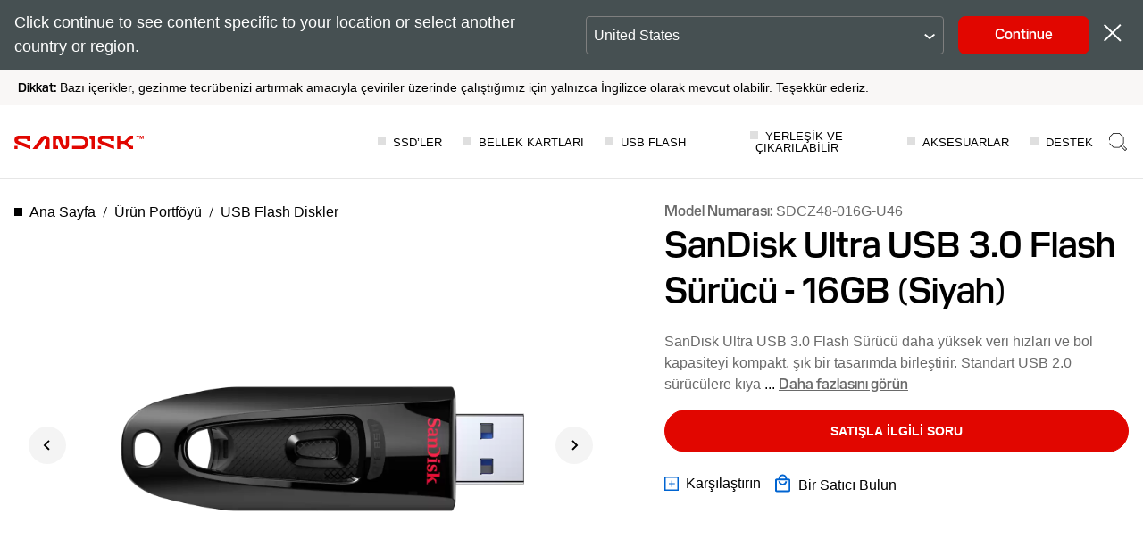

--- FILE ---
content_type: image/svg+xml
request_url: https://shop.sandisk.com/content/dam/sandisk/en-us/assets/products/product-highlights/txtwarrantytitle/default.svg
body_size: 53
content:
<svg width="64" height="64" viewBox="0 0 64 64" fill="none" xmlns="http://www.w3.org/2000/svg">
<path d="M54.4146 14.1484L32.2125 2.13221C31.8831 1.95366 31.4884 1.95617 31.1614 2.13848L9.57364 14.1546C9.21959 14.352 9 14.7291 9 15.1395V30.8356C9.01295 43.7383 16.5393 55.4111 28.1785 60.5803L31.175 61.9066C31.455 62.0306 31.7739 62.0312 32.0546 61.9078L35.431 60.4268C47.2861 55.3697 54.9988 43.5841 55 30.5243V15.1395C55 14.7247 54.7749 14.3432 54.4146 14.1484ZM52.7893 30.5243C52.7869 42.6839 45.6041 53.6557 34.5656 58.3612L34.5582 58.365L31.6179 59.6543L29.063 58.5223C18.2287 53.7108 11.2224 42.8461 11.21 30.8356V15.8042L31.6999 4.39824L52.7893 15.8123V30.5243Z" fill="black"/>
<path d="M23.8882 30.518C23.5034 30.0632 22.8267 30.0094 22.3761 30.3978C21.9255 30.7857 21.8723 31.4695 22.257 31.9238L27.9211 38.6202C28.2993 39.0672 28.9617 39.1283 29.4128 38.7573L42.6043 27.9222C43.0638 27.5453 43.1332 26.8633 42.7593 26.3993C42.3859 25.936 41.7103 25.8653 41.2508 26.2428L28.8719 36.4098L23.8882 30.518Z" fill="#ED1C24"/>
</svg>


--- FILE ---
content_type: application/javascript;charset=utf-8
request_url: https://shop.sandisk.com/etc.clientlibs/sd/designs/clientlibs/pdp-v1.min.js
body_size: 140064
content:
/*
 Copyright 2009-2012 Kris Kowal under the terms of the MIT
 license found at http://github.com/kriskowal/q/raw/master/LICENSE

 With parts by Tyler Close
 Copyright 2007-2009 Tyler Close under the terms of the MIT X license found
 at http://www.opensource.org/licenses/mit-license.html
 Forked at ref_send.js version: 2009-05-11

 With parts by Mark Miller
 Copyright (C) 2011 Google Inc.

 Licensed under the Apache License, Version 2.0 (the "License");
 you may not use this file except in compliance with the License.
 You may obtain a copy of the License at

 http://www.apache.org/licenses/LICENSE-2.0

 Unless required by applicable law or agreed to in writing, software
 distributed under the License is distributed on an "AS IS" BASIS,
 WITHOUT WARRANTIES OR CONDITIONS OF ANY KIND, either express or implied.
 See the License for the specific language governing permissions and
 limitations under the License.

 js-cookie v3.0.1 | MIT */
var $jscomp=$jscomp||{};$jscomp.scope={};$jscomp.arrayIteratorImpl=function(a){var b=0;return function(){return b<a.length?{done:!1,value:a[b++]}:{done:!0}}};$jscomp.arrayIterator=function(a){return{next:$jscomp.arrayIteratorImpl(a)}};$jscomp.ASSUME_ES5=!1;$jscomp.ASSUME_NO_NATIVE_MAP=!1;$jscomp.ASSUME_NO_NATIVE_SET=!1;$jscomp.SIMPLE_FROUND_POLYFILL=!1;$jscomp.ISOLATE_POLYFILLS=!1;$jscomp.FORCE_POLYFILL_PROMISE=!1;$jscomp.FORCE_POLYFILL_PROMISE_WHEN_NO_UNHANDLED_REJECTION=!1;
$jscomp.defineProperty=$jscomp.ASSUME_ES5||"function"==typeof Object.defineProperties?Object.defineProperty:function(a,b,c){if(a==Array.prototype||a==Object.prototype)return a;a[b]=c.value;return a};$jscomp.getGlobal=function(a){a=["object"==typeof globalThis&&globalThis,a,"object"==typeof window&&window,"object"==typeof self&&self,"object"==typeof global&&global];for(var b=0;b<a.length;++b){var c=a[b];if(c&&c.Math==Math)return c}throw Error("Cannot find global object");};$jscomp.global=$jscomp.getGlobal(this);
$jscomp.IS_SYMBOL_NATIVE="function"===typeof Symbol&&"symbol"===typeof Symbol("x");$jscomp.TRUST_ES6_POLYFILLS=!$jscomp.ISOLATE_POLYFILLS||$jscomp.IS_SYMBOL_NATIVE;$jscomp.polyfills={};$jscomp.propertyToPolyfillSymbol={};$jscomp.POLYFILL_PREFIX="$jscp$";var $jscomp$lookupPolyfilledValue=function(a,b){var c=$jscomp.propertyToPolyfillSymbol[b];if(null==c)return a[b];c=a[c];return void 0!==c?c:a[b]};
$jscomp.polyfill=function(a,b,c,d){b&&($jscomp.ISOLATE_POLYFILLS?$jscomp.polyfillIsolated(a,b,c,d):$jscomp.polyfillUnisolated(a,b,c,d))};$jscomp.polyfillUnisolated=function(a,b,c,d){c=$jscomp.global;a=a.split(".");for(d=0;d<a.length-1;d++){var f=a[d];if(!(f in c))return;c=c[f]}a=a[a.length-1];d=c[a];b=b(d);b!=d&&null!=b&&$jscomp.defineProperty(c,a,{configurable:!0,writable:!0,value:b})};
$jscomp.polyfillIsolated=function(a,b,c,d){var f=a.split(".");a=1===f.length;d=f[0];d=!a&&d in $jscomp.polyfills?$jscomp.polyfills:$jscomp.global;for(var h=0;h<f.length-1;h++){var k=f[h];if(!(k in d))return;d=d[k]}f=f[f.length-1];c=$jscomp.IS_SYMBOL_NATIVE&&"es6"===c?d[f]:null;b=b(c);null!=b&&(a?$jscomp.defineProperty($jscomp.polyfills,f,{configurable:!0,writable:!0,value:b}):b!==c&&(void 0===$jscomp.propertyToPolyfillSymbol[f]&&($jscomp.propertyToPolyfillSymbol[f]=$jscomp.IS_SYMBOL_NATIVE?$jscomp.global.Symbol(f):
$jscomp.POLYFILL_PREFIX+f),f=$jscomp.propertyToPolyfillSymbol[f],$jscomp.defineProperty(d,f,{configurable:!0,writable:!0,value:b})))};$jscomp.initSymbol=function(){};
$jscomp.polyfill("Symbol",function(a){if(a)return a;var b=function(f,h){this.$jscomp$symbol$id_=f;$jscomp.defineProperty(this,"description",{configurable:!0,writable:!0,value:h})};b.prototype.toString=function(){return this.$jscomp$symbol$id_};var c=0,d=function(f){if(this instanceof d)throw new TypeError("Symbol is not a constructor");return new b("jscomp_symbol_"+(f||"")+"_"+c++,f)};return d},"es6","es3");
$jscomp.polyfill("Symbol.iterator",function(a){if(a)return a;a=Symbol("Symbol.iterator");for(var b="Array Int8Array Uint8Array Uint8ClampedArray Int16Array Uint16Array Int32Array Uint32Array Float32Array Float64Array".split(" "),c=0;c<b.length;c++){var d=$jscomp.global[b[c]];"function"===typeof d&&"function"!=typeof d.prototype[a]&&$jscomp.defineProperty(d.prototype,a,{configurable:!0,writable:!0,value:function(){return $jscomp.iteratorPrototype($jscomp.arrayIteratorImpl(this))}})}return a},"es6",
"es3");$jscomp.iteratorPrototype=function(a){a={next:a};a[Symbol.iterator]=function(){return this};return a};$jscomp.createTemplateTagFirstArg=function(a){return a.raw=a};$jscomp.createTemplateTagFirstArgWithRaw=function(a,b){a.raw=b;return a};$jscomp.makeIterator=function(a){var b="undefined"!=typeof Symbol&&Symbol.iterator&&a[Symbol.iterator];return b?b.call(a):$jscomp.arrayIterator(a)};$jscomp.arrayFromIterator=function(a){for(var b,c=[];!(b=a.next()).done;)c.push(b.value);return c};
$jscomp.arrayFromIterable=function(a){return a instanceof Array?a:$jscomp.arrayFromIterator($jscomp.makeIterator(a))};$jscomp.underscoreProtoCanBeSet=function(){var a={a:!0},b={};try{return b.__proto__=a,b.a}catch(c){}return!1};$jscomp.setPrototypeOf=$jscomp.TRUST_ES6_POLYFILLS&&"function"==typeof Object.setPrototypeOf?Object.setPrototypeOf:$jscomp.underscoreProtoCanBeSet()?function(a,b){a.__proto__=b;if(a.__proto__!==b)throw new TypeError(a+" is not extensible");return a}:null;
$jscomp.generator={};$jscomp.generator.ensureIteratorResultIsObject_=function(a){if(!(a instanceof Object))throw new TypeError("Iterator result "+a+" is not an object");};$jscomp.generator.Context=function(){this.isRunning_=!1;this.yieldAllIterator_=null;this.yieldResult=void 0;this.nextAddress=1;this.finallyAddress_=this.catchAddress_=0;this.finallyContexts_=this.abruptCompletion_=null};
$jscomp.generator.Context.prototype.start_=function(){if(this.isRunning_)throw new TypeError("Generator is already running");this.isRunning_=!0};$jscomp.generator.Context.prototype.stop_=function(){this.isRunning_=!1};$jscomp.generator.Context.prototype.jumpToErrorHandler_=function(){this.nextAddress=this.catchAddress_||this.finallyAddress_};$jscomp.generator.Context.prototype.next_=function(a){this.yieldResult=a};
$jscomp.generator.Context.prototype.throw_=function(a){this.abruptCompletion_={exception:a,isException:!0};this.jumpToErrorHandler_()};$jscomp.generator.Context.prototype.return=function(a){this.abruptCompletion_={return:a};this.nextAddress=this.finallyAddress_};$jscomp.generator.Context.prototype.jumpThroughFinallyBlocks=function(a){this.abruptCompletion_={jumpTo:a};this.nextAddress=this.finallyAddress_};$jscomp.generator.Context.prototype.yield=function(a,b){this.nextAddress=b;return{value:a}};
$jscomp.generator.Context.prototype.yieldAll=function(a,b){a=$jscomp.makeIterator(a);var c=a.next();$jscomp.generator.ensureIteratorResultIsObject_(c);if(c.done)this.yieldResult=c.value,this.nextAddress=b;else return this.yieldAllIterator_=a,this.yield(c.value,b)};$jscomp.generator.Context.prototype.jumpTo=function(a){this.nextAddress=a};$jscomp.generator.Context.prototype.jumpToEnd=function(){this.nextAddress=0};
$jscomp.generator.Context.prototype.setCatchFinallyBlocks=function(a,b){this.catchAddress_=a;void 0!=b&&(this.finallyAddress_=b)};$jscomp.generator.Context.prototype.setFinallyBlock=function(a){this.catchAddress_=0;this.finallyAddress_=a||0};$jscomp.generator.Context.prototype.leaveTryBlock=function(a,b){this.nextAddress=a;this.catchAddress_=b||0};
$jscomp.generator.Context.prototype.enterCatchBlock=function(a){this.catchAddress_=a||0;a=this.abruptCompletion_.exception;this.abruptCompletion_=null;return a};$jscomp.generator.Context.prototype.enterFinallyBlock=function(a,b,c){c?this.finallyContexts_[c]=this.abruptCompletion_:this.finallyContexts_=[this.abruptCompletion_];this.catchAddress_=a||0;this.finallyAddress_=b||0};
$jscomp.generator.Context.prototype.leaveFinallyBlock=function(a,b){b=this.finallyContexts_.splice(b||0)[0];if(b=this.abruptCompletion_=this.abruptCompletion_||b){if(b.isException)return this.jumpToErrorHandler_();void 0!=b.jumpTo&&this.finallyAddress_<b.jumpTo?(this.nextAddress=b.jumpTo,this.abruptCompletion_=null):this.nextAddress=this.finallyAddress_}else this.nextAddress=a};$jscomp.generator.Context.prototype.forIn=function(a){return new $jscomp.generator.Context.PropertyIterator(a)};
$jscomp.generator.Context.PropertyIterator=function(a){this.object_=a;this.properties_=[];for(var b in a)this.properties_.push(b);this.properties_.reverse()};$jscomp.generator.Context.PropertyIterator.prototype.getNext=function(){for(;0<this.properties_.length;){var a=this.properties_.pop();if(a in this.object_)return a}return null};$jscomp.generator.Engine_=function(a){this.context_=new $jscomp.generator.Context;this.program_=a};
$jscomp.generator.Engine_.prototype.next_=function(a){this.context_.start_();if(this.context_.yieldAllIterator_)return this.yieldAllStep_(this.context_.yieldAllIterator_.next,a,this.context_.next_);this.context_.next_(a);return this.nextStep_()};
$jscomp.generator.Engine_.prototype.return_=function(a){this.context_.start_();var b=this.context_.yieldAllIterator_;if(b)return this.yieldAllStep_("return"in b?b["return"]:function(c){return{value:c,done:!0}},a,this.context_.return);this.context_.return(a);return this.nextStep_()};
$jscomp.generator.Engine_.prototype.throw_=function(a){this.context_.start_();if(this.context_.yieldAllIterator_)return this.yieldAllStep_(this.context_.yieldAllIterator_["throw"],a,this.context_.next_);this.context_.throw_(a);return this.nextStep_()};
$jscomp.generator.Engine_.prototype.yieldAllStep_=function(a,b,c){try{var d=a.call(this.context_.yieldAllIterator_,b);$jscomp.generator.ensureIteratorResultIsObject_(d);if(!d.done)return this.context_.stop_(),d;var f=d.value}catch(h){return this.context_.yieldAllIterator_=null,this.context_.throw_(h),this.nextStep_()}this.context_.yieldAllIterator_=null;c.call(this.context_,f);return this.nextStep_()};
$jscomp.generator.Engine_.prototype.nextStep_=function(){for(;this.context_.nextAddress;)try{var a=this.program_(this.context_);if(a)return this.context_.stop_(),{value:a.value,done:!1}}catch(b){this.context_.yieldResult=void 0,this.context_.throw_(b)}this.context_.stop_();if(this.context_.abruptCompletion_){a=this.context_.abruptCompletion_;this.context_.abruptCompletion_=null;if(a.isException)throw a.exception;return{value:a.return,done:!0}}return{value:void 0,done:!0}};
$jscomp.generator.Generator_=function(a){this.next=function(b){return a.next_(b)};this.throw=function(b){return a.throw_(b)};this.return=function(b){return a.return_(b)};this[Symbol.iterator]=function(){return this}};$jscomp.generator.createGenerator=function(a,b){b=new $jscomp.generator.Generator_(new $jscomp.generator.Engine_(b));$jscomp.setPrototypeOf&&a.prototype&&$jscomp.setPrototypeOf(b,a.prototype);return b};
$jscomp.asyncExecutePromiseGenerator=function(a){function b(d){return a.next(d)}function c(d){return a.throw(d)}return new Promise(function(d,f){function h(k){k.done?d(k.value):Promise.resolve(k.value).then(b,c).then(h,f)}h(a.next())})};$jscomp.asyncExecutePromiseGeneratorFunction=function(a){return $jscomp.asyncExecutePromiseGenerator(a())};$jscomp.asyncExecutePromiseGeneratorProgram=function(a){return $jscomp.asyncExecutePromiseGenerator(new $jscomp.generator.Generator_(new $jscomp.generator.Engine_(a)))};
(function(a){if("function"===typeof bootstrap)bootstrap("promise",a);else if("object"===typeof exports&&"object"===typeof module)module.exports=a();else if("function"===typeof define&&define.amd)define(a);else if("undefined"!==typeof ses)ses.ok()&&(ses.makeQ=a);else if("undefined"!==typeof window||"undefined"!==typeof self){var b="undefined"!==typeof window?window:self,c=b.Q;b.Q=a();b.Q.noConflict=function(){b.Q=c;return this}}else throw Error("This environment was not anticipated by Q. Please file a bug.");
})(function(){function a(v){return function(){return hb.apply(v,arguments)}}function b(v,z){if(R&&z.stack&&"object"===typeof v&&null!==v&&v.stack&&-1===v.stack.indexOf("From previous event:")){for(var D=[];z;z=z.source)z.stack&&D.unshift(z.stack);D.unshift(v.stack);D=D.join("\nFrom previous event:\n").split("\n");z=[];for(var J=0;J<D.length;++J){var V=D[J],N;if(N=c(V)){var O=N[1];N=N[0]===ib&&O>=Ya&&O<=rb}else N=!1;N||(N=V,N=-1!==N.indexOf("(module.js:")||-1!==N.indexOf("(node.js:"));N||!V||z.push(V)}D=
z.join("\n");v.stack=D}}function c(v){var z=/at .+ \((.+):(\d+):(?:\d+)\)$/.exec(v);if(z||(z=/at ([^ ]+):(\d+):(?:\d+)$/.exec(v)))return[z[1],Number(z[2])];if(v=/.*@(.+):(\d+)$/.exec(v))return[v[1],Number(v[2])]}function d(){if(R)try{throw Error();}catch(z){var v=z.stack.split("\n");v=0<v[0].indexOf("@")?v[1]:v[2];if(v=c(v))return ib=v[0],v[1]}}function f(v){return v instanceof p?v:C(v)?B(v):X(v)}function h(){function v(O){J=O;N.source=O;oa(z,function(fa,ba){f.nextTick(function(){O.promiseDispatch.apply(O,
ba)})},void 0);D=z=void 0}var z=[],D=[],J,V=Ma(h.prototype),N=Ma(p.prototype);N.promiseDispatch=function(O,fa,ba){var pa=ea(arguments);z?(z.push(pa),"when"===fa&&ba[1]&&D.push(ba[1])):f.nextTick(function(){J.promiseDispatch.apply(J,pa)})};N.valueOf=function(){if(z)return N;var O=t(J);u(O)&&(J=O);return O};N.inspect=function(){return J?J.inspect():{state:"pending"}};if(f.longStackSupport&&R)try{throw Error();}catch(O){N.stack=O.stack.substring(O.stack.indexOf("\n")+1)}V.promise=N;V.resolve=function(O){J||
v(f(O))};V.fulfill=function(O){J||v(X(O))};V.reject=function(O){J||v(F(O))};V.notify=function(O){J||oa(D,function(fa,ba){f.nextTick(function(){ba(O)})},void 0)};return V}function k(v){if("function"!==typeof v)throw new TypeError("resolver must be a function.");var z=h();try{v(z.resolve,z.reject,z.notify)}catch(D){z.reject(D)}return z.promise}function m(v){return k(function(z,D){for(var J=0,V=v.length;J<V;J++)f(v[J]).then(z,D)})}function p(v,z,D){void 0===z&&(z=function(N){return F(Error("Promise does not support operation: "+
N))});void 0===D&&(D=function(){return{state:"unknown"}});var J=Ma(p.prototype);J.promiseDispatch=function(N,O,fa){try{var ba=v[O]?v[O].apply(J,fa):z.call(J,O,fa)}catch(pa){ba=F(pa)}N&&N(ba)};if(J.inspect=D){var V=D();"rejected"===V.state&&(J.exception=V.reason);J.valueOf=function(){var N=D();return"pending"===N.state||"rejected"===N.state?J:N.value}}return J}function q(v,z,D,J){return f(v).then(z,D,J)}function t(v){if(u(v)){var z=v.inspect();if("fulfilled"===z.state)return z.value}return v}function u(v){return v instanceof
p}function C(v){return v===Object(v)&&"function"===typeof v.then}function E(){ca.length=0;za.length=0;Na||(Na=!0)}function G(v,z){Na&&("object"===typeof process&&"function"===typeof process.emit&&f.nextTick.runAfter(function(){-1!==Y(za,v)&&(process.emit("unhandledRejection",z,v),Oa.push(v))}),za.push(v),z&&"undefined"!==typeof z.stack?ca.push(z.stack):ca.push("(no stack) "+z))}function K(v){if(Na){var z=Y(za,v);-1!==z&&("object"===typeof process&&"function"===typeof process.emit&&f.nextTick.runAfter(function(){var D=
Y(Oa,v);-1!==D&&(process.emit("rejectionHandled",ca[z],v),Oa.splice(D,1))}),za.splice(z,1),ca.splice(z,1))}}function F(v){var z=p({when:function(D){D&&K(this);return D?D(v):this}},function(){return this},function(){return{state:"rejected",reason:v}});G(z,v);return z}function X(v){return p({when:function(){return v},get:function(z){return v[z]},set:function(z,D){v[z]=D},"delete":function(z){delete v[z]},post:function(z,D){return null===z||void 0===z?v.apply(void 0,D):v[z].apply(v,D)},apply:function(z,
D){return v.apply(z,D)},keys:function(){return L(v)}},void 0,function(){return{state:"fulfilled",value:v}})}function B(v){var z=h();f.nextTick(function(){try{v.then(z.resolve,z.reject,z.notify)}catch(D){z.reject(D)}});return z.promise}function P(v,z,D){return f(v).spread(z,D)}function S(v,z,D){return f(v).dispatch(z,D)}function aa(v){return q(v,function(z){var D=0,J=h();oa(z,function(V,N,O){var fa;u(N)&&"fulfilled"===(fa=N.inspect()).state?z[O]=fa.value:(++D,q(N,function(ba){z[O]=ba;0===--D&&J.resolve(z)},
J.reject,function(ba){J.notify({index:O,value:ba})}))},void 0);0===D&&J.resolve(z);return J.promise})}function ka(v){if(0===v.length)return f.resolve();var z=f.defer(),D=0;oa(v,function(J,V,N){J=v[N];D++;q(J,function(O){z.resolve(O)},function(){D--;0===D&&z.reject(Error("Can't get fulfillment value from any promise, all promises were rejected."))},function(O){z.notify({index:N,value:O})})},void 0);return z.promise}function ua(v){return q(v,function(z){z=Da(z,f);return q(aa(Da(z,function(D){return q(D,
la,la)})),function(){return z})})}var R=!1;try{throw Error();}catch(v){R=!!v.stack}var Ya=d(),ib,la=function(){},qa=function(){function v(){for(var wa,xa;D.next;){D=D.next;wa=D.task;D.task=void 0;if(xa=D.domain)D.domain=void 0,xa.enter();z(wa,xa)}for(;fa.length;)wa=fa.pop(),z(wa);V=!1}function z(wa,xa){try{wa()}catch(jb){if(O)throw xa&&xa.exit(),setTimeout(v,0),xa&&xa.enter(),jb;setTimeout(function(){throw jb;},0)}xa&&xa.exit()}var D={task:void 0,next:null},J=D,V=!1,N=void 0,O=!1,fa=[];qa=function(wa){J=
J.next={task:wa,domain:O&&process.domain,next:null};V||(V=!0,N())};if("object"===typeof process&&"[object process]"===process.toString()&&process.nextTick)O=!0,N=function(){process.nextTick(v)};else if("function"===typeof setImmediate)N="undefined"!==typeof window?setImmediate.bind(window,v):function(){setImmediate(v)};else if("undefined"!==typeof MessageChannel){var ba=new MessageChannel;ba.port1.onmessage=function(){N=pa;ba.port1.onmessage=v;v()};var pa=function(){ba.port2.postMessage(0)};N=function(){setTimeout(v,
0);pa()}}else N=function(){setTimeout(v,0)};qa.runAfter=function(wa){fa.push(wa);V||(V=!0,N())};return qa}(),hb=Function.call,ea=a(Array.prototype.slice),oa=a(Array.prototype.reduce||function(v,z){var D=0,J=this.length;if(1===arguments.length){do{if(D in this){z=this[D++];break}if(++D>=J)throw new TypeError;}while(1)}for(;D<J;D++)D in this&&(z=v(z,this[D],D));return z}),Y=a(Array.prototype.indexOf||function(v){for(var z=0;z<this.length;z++)if(this[z]===v)return z;return-1}),Da=a(Array.prototype.map||
function(v,z){var D=this,J=[];oa(D,function(V,N,O){J.push(v.call(z,N,O,D))},void 0);return J}),Ma=Object.create||function(v){function z(){}z.prototype=v;return new z},sb=a(Object.prototype.hasOwnProperty),L=Object.keys||function(v){var z=[],D;for(D in v)sb(v,D)&&z.push(D);return z},Hb=a(Object.prototype.toString);var sa="undefined"!==typeof ReturnValue?ReturnValue:function(v){this.value=v};f.resolve=f;f.nextTick=qa;f.longStackSupport=!1;"object"===typeof process&&process&&process.env&&process.env.Q_DEBUG&&
(f.longStackSupport=!0);f.defer=h;h.prototype.makeNodeResolver=function(){var v=this;return function(z,D){z?v.reject(z):2<arguments.length?v.resolve(ea(arguments,1)):v.resolve(D)}};f.Promise=k;f.promise=k;k.race=m;k.all=aa;k.reject=F;k.resolve=f;f.passByCopy=function(v){return v};p.prototype.passByCopy=function(){return this};f.join=function(v,z){return f(v).join(z)};p.prototype.join=function(v){return f([this,v]).spread(function(z,D){if(z===D)return z;throw Error("Can't join: not the same: "+z+" "+
D);})};f.race=m;p.prototype.race=function(){return this.then(f.race)};f.makePromise=p;p.prototype.toString=function(){return"[object Promise]"};p.prototype.then=function(v,z,D){var J=this,V=h(),N=!1;f.nextTick(function(){J.promiseDispatch(function(O){if(!N){N=!0;var fa=V.resolve;try{var ba="function"===typeof v?v(O):O}catch(pa){ba=F(pa)}fa.call(V,ba)}},"when",[function(O){if(!N){N=!0;var fa=V.resolve;a:{if("function"===typeof z){b(O,J);try{var ba=z(O);break a}catch(pa){ba=F(pa);break a}}ba=F(O)}fa.call(V,
ba)}}])});J.promiseDispatch(void 0,"when",[void 0,function(O){var fa=!1;try{var ba="function"===typeof D?D(O):O}catch(pa){if(fa=!0,f.onerror)f.onerror(pa);else throw pa;}fa||V.notify(ba)}]);return V.promise};f.tap=function(v,z){return f(v).tap(z)};p.prototype.tap=function(v){v=f(v);return this.then(function(z){return v.fcall(z).thenResolve(z)})};f.when=q;p.prototype.thenResolve=function(v){return this.then(function(){return v})};f.thenResolve=function(v,z){return f(v).thenResolve(z)};p.prototype.thenReject=
function(v){return this.then(function(){throw v;})};f.thenReject=function(v,z){return f(v).thenReject(z)};f.nearer=t;f.isPromise=u;f.isPromiseAlike=C;f.isPending=function(v){return u(v)&&"pending"===v.inspect().state};p.prototype.isPending=function(){return"pending"===this.inspect().state};f.isFulfilled=function(v){return!u(v)||"fulfilled"===v.inspect().state};p.prototype.isFulfilled=function(){return"fulfilled"===this.inspect().state};f.isRejected=function(v){return u(v)&&"rejected"===v.inspect().state};
p.prototype.isRejected=function(){return"rejected"===this.inspect().state};var ca=[],za=[],Oa=[],Na=!0;f.resetUnhandledRejections=E;f.getUnhandledReasons=function(){return ca.slice()};f.stopUnhandledRejectionTracking=function(){E();Na=!1};E();f.reject=F;f.fulfill=X;f.master=function(v){return p({isDef:function(){}},function(z,D){return S(v,z,D)},function(){return f(v).inspect()})};f.spread=P;p.prototype.spread=function(v,z){return this.all().then(function(D){return v.apply(void 0,D)},z)};f.async=
function(v){return function(){function z(N,O){if("undefined"===typeof StopIteration){try{var fa=D[N](O)}catch(ba){return F(ba)}return fa.done?f(fa.value):q(fa.value,J,V)}try{fa=D[N](O)}catch(ba){return N=ba,"[object StopIteration]"===Hb(N)||N instanceof sa?f(ba.value):F(ba)}return q(fa,J,V)}var D=v.apply(this,arguments),J=z.bind(z,"next"),V=z.bind(z,"throw");return J()}};f.spawn=function(v){f.done(f.async(v)())};f["return"]=function(v){throw new sa(v);};f.promised=function(v){return function(){return P([this,
aa(arguments)],function(z,D){return v.apply(z,D)})}};f.dispatch=S;p.prototype.dispatch=function(v,z){var D=this,J=h();f.nextTick(function(){D.promiseDispatch(J.resolve,v,z)});return J.promise};f.get=function(v,z){return f(v).dispatch("get",[z])};p.prototype.get=function(v){return this.dispatch("get",[v])};f.set=function(v,z,D){return f(v).dispatch("set",[z,D])};p.prototype.set=function(v,z){return this.dispatch("set",[v,z])};f.del=f["delete"]=function(v,z){return f(v).dispatch("delete",[z])};p.prototype.del=
p.prototype["delete"]=function(v){return this.dispatch("delete",[v])};f.mapply=f.post=function(v,z,D){return f(v).dispatch("post",[z,D])};p.prototype.mapply=p.prototype.post=function(v,z){return this.dispatch("post",[v,z])};f.send=f.mcall=f.invoke=function(v,z){return f(v).dispatch("post",[z,ea(arguments,2)])};p.prototype.send=p.prototype.mcall=p.prototype.invoke=function(v){return this.dispatch("post",[v,ea(arguments,1)])};f.fapply=function(v,z){return f(v).dispatch("apply",[void 0,z])};p.prototype.fapply=
function(v){return this.dispatch("apply",[void 0,v])};f["try"]=f.fcall=function(v){return f(v).dispatch("apply",[void 0,ea(arguments,1)])};p.prototype.fcall=function(){return this.dispatch("apply",[void 0,ea(arguments)])};f.fbind=function(v){var z=f(v),D=ea(arguments,1);return function(){return z.dispatch("apply",[this,D.concat(ea(arguments))])}};p.prototype.fbind=function(){var v=this,z=ea(arguments);return function(){return v.dispatch("apply",[this,z.concat(ea(arguments))])}};f.keys=function(v){return f(v).dispatch("keys",
[])};p.prototype.keys=function(){return this.dispatch("keys",[])};f.all=aa;p.prototype.all=function(){return aa(this)};f.any=ka;p.prototype.any=function(){return ka(this)};f.allResolved=function(v,z,D){return function(){"undefined"!==typeof console&&"function"===typeof console.warn&&console.warn(z+" is deprecated, use "+D+" instead.",Error("").stack);return v.apply(v,arguments)}}(ua,"allResolved","allSettled");p.prototype.allResolved=function(){return ua(this)};f.allSettled=function(v){return f(v).allSettled()};
p.prototype.allSettled=function(){return this.then(function(v){return aa(Da(v,function(z){function D(){return z.inspect()}z=f(z);return z.then(D,D)}))})};f.fail=f["catch"]=function(v,z){return f(v).then(void 0,z)};p.prototype.fail=p.prototype["catch"]=function(v){return this.then(void 0,v)};f.progress=function(v,z){return f(v).then(void 0,void 0,z)};p.prototype.progress=function(v){return this.then(void 0,void 0,v)};f.fin=f["finally"]=function(v,z){return f(v)["finally"](z)};p.prototype.fin=p.prototype["finally"]=
function(v){v=f(v);return this.then(function(z){return v.fcall().then(function(){return z})},function(z){return v.fcall().then(function(){throw z;})})};f.done=function(v,z,D,J){return f(v).done(z,D,J)};p.prototype.done=function(v,z,D){var J=function(N){f.nextTick(function(){b(N,V);if(f.onerror)f.onerror(N);else throw N;})},V=v||z||D?this.then(v,z,D):this;"object"===typeof process&&process&&process.domain&&(J=process.domain.bind(J));V.then(void 0,J)};f.timeout=function(v,z,D){return f(v).timeout(z,
D)};p.prototype.timeout=function(v,z){var D=h(),J=setTimeout(function(){z&&"string"!==typeof z||(z=Error(z||"Timed out after "+v+" ms"),z.code="ETIMEDOUT");D.reject(z)},v);this.then(function(V){clearTimeout(J);D.resolve(V)},function(V){clearTimeout(J);D.reject(V)},D.notify);return D.promise};f.delay=function(v,z){void 0===z&&(z=v,v=void 0);return f(v).delay(z)};p.prototype.delay=function(v){return this.then(function(z){var D=h();setTimeout(function(){D.resolve(z)},v);return D.promise})};f.nfapply=
function(v,z){return f(v).nfapply(z)};p.prototype.nfapply=function(v){var z=h();v=ea(v);v.push(z.makeNodeResolver());this.fapply(v).fail(z.reject);return z.promise};f.nfcall=function(v){var z=ea(arguments,1);return f(v).nfapply(z)};p.prototype.nfcall=function(){var v=ea(arguments),z=h();v.push(z.makeNodeResolver());this.fapply(v).fail(z.reject);return z.promise};f.nfbind=f.denodeify=function(v){var z=ea(arguments,1);return function(){var D=z.concat(ea(arguments)),J=h();D.push(J.makeNodeResolver());
f(v).fapply(D).fail(J.reject);return J.promise}};p.prototype.nfbind=p.prototype.denodeify=function(){var v=ea(arguments);v.unshift(this);return f.denodeify.apply(void 0,v)};f.nbind=function(v,z){var D=ea(arguments,2);return function(){var J=D.concat(ea(arguments)),V=h();J.push(V.makeNodeResolver());f(function(){return v.apply(z,arguments)}).fapply(J).fail(V.reject);return V.promise}};p.prototype.nbind=function(){var v=ea(arguments,0);v.unshift(this);return f.nbind.apply(void 0,v)};f.nmapply=f.npost=
function(v,z,D){return f(v).npost(z,D)};p.prototype.nmapply=p.prototype.npost=function(v,z){z=ea(z||[]);var D=h();z.push(D.makeNodeResolver());this.dispatch("post",[v,z]).fail(D.reject);return D.promise};f.nsend=f.nmcall=f.ninvoke=function(v,z){var D=ea(arguments,2),J=h();D.push(J.makeNodeResolver());f(v).dispatch("post",[z,D]).fail(J.reject);return J.promise};p.prototype.nsend=p.prototype.nmcall=p.prototype.ninvoke=function(v){var z=ea(arguments,1),D=h();z.push(D.makeNodeResolver());this.dispatch("post",
[v,z]).fail(D.reject);return D.promise};f.nodeify=function(v,z){return f(v).nodeify(z)};p.prototype.nodeify=function(v){if(v)this.then(function(z){f.nextTick(function(){v(null,z)})},function(z){f.nextTick(function(){v(z)})});else return this};f.noConflict=function(){throw Error("Q.noConflict only works when Q is used as a global");};var rb=d();return f});
!function(a,b){"object"==typeof exports&&"undefined"!=typeof module?module.exports=b():"function"==typeof define&&define.amd?define(b):a.moment=b()}(this,function(){function a(){return Zb.apply(null,arguments)}function b(g){return g instanceof Array||"[object Array]"===Object.prototype.toString.call(g)}function c(g){return null!=g&&"[object Object]"===Object.prototype.toString.call(g)}function d(g,l){return Object.prototype.hasOwnProperty.call(g,l)}function f(g){if(Object.getOwnPropertyNames)return 0===
Object.getOwnPropertyNames(g).length;for(var l in g)if(d(g,l))return;return 1}function h(g){return void 0===g}function k(g){return"number"==typeof g||"[object Number]"===Object.prototype.toString.call(g)}function m(g){return g instanceof Date||"[object Date]"===Object.prototype.toString.call(g)}function p(g,l){for(var n=[],r=g.length,w=0;w<r;++w)n.push(l(g[w],w));return n}function q(g,l){for(var n in l)d(l,n)&&(g[n]=l[n]);return d(l,"toString")&&(g.toString=l.toString),d(l,"valueOf")&&(g.valueOf=
l.valueOf),g}function t(g,l,n,r){return $b(g,l,n,r,!0).utc()}function u(g){return null==g._pf&&(g._pf={empty:!1,unusedTokens:[],unusedInput:[],overflow:-2,charsLeftOver:0,nullInput:!1,invalidEra:null,invalidMonth:null,invalidFormat:!1,userInvalidated:!1,iso:!1,parsedDateParts:[],era:null,meridiem:null,rfc2822:!1,weekdayMismatch:!1}),g._pf}function C(g){if(null==g._isValid){var l=u(g),n=yc.call(l.parsedDateParts,function(r){return null!=r});n=!isNaN(g._d.getTime())&&0>l.overflow&&!l.empty&&!l.invalidEra&&
!l.invalidMonth&&!l.invalidWeekday&&!l.weekdayMismatch&&!l.nullInput&&!l.invalidFormat&&!l.userInvalidated&&(!l.meridiem||l.meridiem&&n);if(g._strict&&(n=n&&0===l.charsLeftOver&&0===l.unusedTokens.length&&void 0===l.bigHour),null!=Object.isFrozen&&Object.isFrozen(g))return n;g._isValid=n}return g._isValid}function E(g){var l=t(NaN);return null!=g?q(u(l),g):u(l).userInvalidated=!0,l}function G(g,l){var n,r,w,A=ac.length;if(h(l._isAMomentObject)||(g._isAMomentObject=l._isAMomentObject),h(l._i)||(g._i=
l._i),h(l._f)||(g._f=l._f),h(l._l)||(g._l=l._l),h(l._strict)||(g._strict=l._strict),h(l._tzm)||(g._tzm=l._tzm),h(l._isUTC)||(g._isUTC=l._isUTC),h(l._offset)||(g._offset=l._offset),h(l._pf)||(g._pf=u(l)),h(l._locale)||(g._locale=l._locale),0<A)for(n=0;n<A;n++)h(w=l[r=ac[n]])||(g[r]=w);return g}function K(g){G(this,g);this._d=new Date(null!=g._d?g._d.getTime():NaN);this.isValid()||(this._d=new Date(NaN));!1===Ib&&(Ib=!0,a.updateOffset(this),Ib=!1)}function F(g){return g instanceof K||null!=g&&null!=
g._isAMomentObject}function X(g){!1===a.suppressDeprecationWarnings&&"undefined"!=typeof console&&console.warn&&console.warn("Deprecation warning: "+g)}function B(g,l){var n=!0;return q(function(){if(null!=a.deprecationHandler&&a.deprecationHandler(null,g),n){for(var r,w,A=[],H=arguments.length,M=0;M<H;M++){if(r="","object"==typeof arguments[M]){for(w in r+="\n["+M+"] ",arguments[0])d(arguments[0],w)&&(r+=w+": "+arguments[0][w]+", ");r=r.slice(0,-2)}else r=arguments[M];A.push(r)}X(g+"\nArguments: "+
Array.prototype.slice.call(A).join("")+"\n"+Error().stack);n=!1}return l.apply(this,arguments)},l)}function P(g,l){null!=a.deprecationHandler&&a.deprecationHandler(g,l);bc[g]||(X(l),bc[g]=!0)}function S(g){return"undefined"!=typeof Function&&g instanceof Function||"[object Function]"===Object.prototype.toString.call(g)}function aa(g,l){var n,r=q({},g);for(n in l)d(l,n)&&(c(g[n])&&c(l[n])?(r[n]={},q(r[n],g[n]),q(r[n],l[n])):null!=l[n]?r[n]=l[n]:delete r[n]);for(n in g)d(g,n)&&!d(l,n)&&c(g[n])&&(r[n]=
q({},r[n]));return r}function ka(g){null!=g&&this.set(g)}function ua(g,l,n){var r=""+Math.abs(g);return(0<=g?n?"+":"":"-")+Math.pow(10,Math.max(0,l-r.length)).toString().substr(1)+r}function R(g,l,n,r){var w="string"==typeof r?function(){return this[r]()}:r;g&&(Za[g]=w);l&&(Za[l[0]]=function(){return ua(w.apply(this,arguments),l[1],l[2])});n&&(Za[n]=function(){return this.localeData().ordinal(w.apply(this,arguments),g)})}function Ya(g,l){return g.isValid()?(l=ib(l,g.localeData()),Jb[l]=Jb[l]||function(n){for(var r,
w=n.match(Kb),A=0,H=w.length;A<H;A++)Za[w[A]]?w[A]=Za[w[A]]:w[A]=(r=w[A]).match(/\[[\s\S]/)?r.replace(/^\[|\]$/g,""):r.replace(/\\/g,"");return function(M){for(var Z="",U=0;U<H;U++)Z+=S(w[U])?w[U].call(M,n):w[U];return Z}}(l),Jb[l](g)):g.localeData().invalidDate()}function ib(g,l){function n(w){return l.longDateFormat(w)||w}var r=5;for(tb.lastIndex=0;0<=r&&tb.test(g);)g=g.replace(tb,n),tb.lastIndex=0,--r;return g}function la(g,l){var n=g.toLowerCase();kb[n]=kb[n+"s"]=kb[l]=g}function qa(g){return"string"==
typeof g?kb[g]||kb[g.toLowerCase()]:void 0}function hb(g){var l,n,r={};for(n in g)d(g,n)&&(l=qa(n))&&(r[l]=g[n]);return r}function ea(g){return 0==g%4&&0!=g%100||0==g%400}function oa(g){return 0>g?Math.ceil(g)||0:Math.floor(g)}function Y(g){g=+g;return 0!=g&&isFinite(g)?oa(g):0}function Da(g,l){return function(n){return null!=n?(sb(this,g,n),a.updateOffset(this,l),this):Ma(this,g)}}function Ma(g,l){return g.isValid()?g._d["get"+(g._isUTC?"UTC":"")+l]():NaN}function sb(g,l,n){g.isValid()&&!isNaN(n)&&
("FullYear"===l&&ea(g.year())&&1===g.month()&&29===g.date()?(n=Y(n),g._d["set"+(g._isUTC?"UTC":"")+l](n,g.month(),Oa(n,g.month()))):g._d["set"+(g._isUTC?"UTC":"")+l](n))}function L(g,l,n){Lb[g]=S(l)?l:function(r,w){return r&&n?n:l}}function Hb(g,l){return d(Lb,g)?Lb[g](l._strict,l._locale):new RegExp(sa(g.replace("\\","").replace(/\\(\[)|\\(\])|\[([^\]\[]*)\]|\\(.)/g,function(n,r,w,A,H){return r||w||A||H})))}function sa(g){return g.replace(/[-\/\\^$*+?.()|[\]{}]/g,"\\$\x26")}function ca(g,l){var n,
r=l;"string"==typeof g&&(g=[g]);k(l)&&(r=function(A,H){H[l]=Y(A)});var w=g.length;for(n=0;n<w;n++)Mb[g[n]]=r}function za(g,l){ca(g,function(n,r,w,A){w._w=w._w||{};l(n,w._w,w,A)})}function Oa(g,l){if(isNaN(g)||isNaN(l))return NaN;var n=(l%(n=12)+n)%n;return g+=(l-n)/12,1==n?ea(g)?29:28:31-n%7%2}function Na(g,l){if(g.isValid()){if("string"==typeof l)if(/^\d+$/.test(l))l=Y(l);else if(!k(l=g.localeData().monthsParse(l)))return;var n=Math.min(g.date(),Oa(g.year(),l));g._d["set"+(g._isUTC?"UTC":"")+"Month"](l,
n)}}function rb(g){return null!=g?(Na(this,g),a.updateOffset(this,!0),this):Ma(this,"Month")}function v(){function g(H,M){return M.length-H.length}for(var l,n=[],r=[],w=[],A=0;12>A;A++)l=t([2E3,A]),n.push(this.monthsShort(l,"")),r.push(this.months(l,"")),w.push(this.months(l,"")),w.push(this.monthsShort(l,""));n.sort(g);r.sort(g);w.sort(g);for(A=0;12>A;A++)n[A]=sa(n[A]),r[A]=sa(r[A]);for(A=0;24>A;A++)w[A]=sa(w[A]);this._monthsShortRegex=this._monthsRegex=new RegExp("^("+w.join("|")+")","i");this._monthsStrictRegex=
new RegExp("^("+r.join("|")+")","i");this._monthsShortStrictRegex=new RegExp("^("+n.join("|")+")","i")}function z(g,l,n,r,w,A,H){var M;return 100>g&&0<=g?(M=new Date(g+400,l,n,r,w,A,H),isFinite(M.getFullYear())&&M.setFullYear(g)):M=new Date(g,l,n,r,w,A,H),M}function D(g){var l;return 100>g&&0<=g?((l=Array.prototype.slice.call(arguments))[0]=g+400,l=new Date(Date.UTC.apply(null,l)),isFinite(l.getUTCFullYear())&&l.setUTCFullYear(g)):l=new Date(Date.UTC.apply(null,arguments)),l}function J(g,l,n){n=7+
l-n;return n-(7+D(g,0,n).getUTCDay()-l)%7-1}function V(g,l,n,r,w){var A;l=1+7*(l-1)+(7+n-r)%7+J(g,r,w);0>=l?(g=A=g-1,l=(ea(g)?366:365)+l):l=l>(ea(g)?366:365)?(A=g+1,l-(ea(g)?366:365)):(A=g,l);return{year:A,dayOfYear:l}}function N(g,l,n){var r,w,A=J(g.year(),l,n);A=Math.floor((g.dayOfYear()-A-1)/7)+1;return 1>A?r=A+O(w=g.year()-1,l,n):A>O(g.year(),l,n)?(r=A-O(g.year(),l,n),w=g.year()+1):(w=g.year(),r=A),{week:r,year:w}}function O(g,l,n){var r=J(g,l,n);l=J(g+1,l,n);return((ea(g)?366:365)-r+l)/7}function fa(g,
l){return g.slice(l,7).concat(g.slice(0,l))}function ba(){function g(U,T){return T.length-U.length}for(var l,n,r,w=[],A=[],H=[],M=[],Z=0;7>Z;Z++)r=t([2E3,1]).day(Z),l=sa(this.weekdaysMin(r,"")),n=sa(this.weekdaysShort(r,"")),r=sa(this.weekdays(r,"")),w.push(l),A.push(n),H.push(r),M.push(l),M.push(n),M.push(r);w.sort(g);A.sort(g);H.sort(g);M.sort(g);this._weekdaysMinRegex=this._weekdaysShortRegex=this._weekdaysRegex=new RegExp("^("+M.join("|")+")","i");this._weekdaysStrictRegex=new RegExp("^("+H.join("|")+
")","i");this._weekdaysShortStrictRegex=new RegExp("^("+A.join("|")+")","i");this._weekdaysMinStrictRegex=new RegExp("^("+w.join("|")+")","i")}function pa(){return this.hours()%12||12}function wa(g,l){R(g,0,0,function(){return this.localeData().meridiem(this.hours(),this.minutes(),l)})}function xa(g,l){return l._meridiemParse}function jb(g){return g&&g.toLowerCase().replace("_","-")}function ub(g){if(void 0===ja[g]&&"undefined"!=typeof module&&module&&module.exports&&null!=g.match("^[^/\\\\]*$"))try{var l=
lb._abbr;require("./locale/"+g);Pa(l)}catch(n){ja[g]=null}return ja[g]}function Pa(g,l){return g&&((l=h(l)?Fa(g):Nb(g,l))?lb=l:"undefined"!=typeof console&&console.warn&&console.warn("Locale "+g+" not found. Did you forget to load it?")),lb._abbr}function Nb(g,l){if(null===l)return delete ja[g],null;var n=cc;if(l.abbr=g,null!=ja[g])P("defineLocaleOverride","use moment.updateLocale(localeName, config) to change an existing locale. moment.defineLocale(localeName, config) should only be used for creating a new locale See http://momentjs.com/guides/#/warnings/define-locale/ for more info."),
n=ja[g]._config;else if(null!=l.parentLocale)if(null!=ja[l.parentLocale])n=ja[l.parentLocale]._config;else{if(null==(n=ub(l.parentLocale)))return mb[l.parentLocale]||(mb[l.parentLocale]=[]),mb[l.parentLocale].push({name:g,config:l}),null;n=n._config}return ja[g]=new ka(aa(n,l)),mb[g]&&mb[g].forEach(function(r){Nb(r.name,r.config)}),Pa(g),ja[g]}function Fa(g){var l;if(!(g=g&&g._locale&&g._locale._abbr?g._locale._abbr:g))return lb;if(!b(g)){if(l=ub(g))return l;g=[g]}var n;a:{for(var r,w,A=0;A<g.length;){l=
(w=jb(g[A]).split("-")).length;for(n=(n=jb(g[A+1]))?n.split("-"):null;0<l;){if(r=ub(w.slice(0,l).join("-"))){n=r;break a}if(r=n&&n.length>=l){b:{r=Math.min(w.length,n.length);for(var H=0;H<r;H+=1)if(w[H]!==n[H]){r=H;break b}}r=r>=l-1}if(r)break;l--}A++}n=lb}return n}function Ob(g){var l=g._a;return l&&-2===u(g).overflow&&(l=0>l[Ga]||11<l[Ga]?Ga:1>l[Ea]||l[Ea]>Oa(l[ta],l[Ga])?Ea:0>l[ma]||24<l[ma]||24===l[ma]&&(0!==l[Aa]||0!==l[Ha]||0!==l[Ua])?ma:0>l[Aa]||59<l[Aa]?Aa:0>l[Ha]||59<l[Ha]?Ha:0>l[Ua]||999<
l[Ua]?Ua:-1,u(g)._overflowDayOfYear&&(l<ta||Ea<l)&&(l=Ea),u(g)._overflowWeeks&&-1===l&&(l=zc),u(g)._overflowWeekday&&-1===l&&(l=Ac),u(g).overflow=l),g}function dc(g){var l;var n=g._i;var r=Bc.exec(n)||Cc.exec(n);n=vb.length;var w=Pb.length;if(r){u(g).iso=!0;for(l=0;l<n;l++)if(vb[l][1].exec(r[1])){var A=vb[l][0];var H=!1!==vb[l][2];break}if(null==A)g._isValid=!1;else{if(r[3]){l=0;for(n=w;l<n;l++)if(Pb[l][1].exec(r[3])){var M=(r[2]||" ")+Pb[l][0];break}if(null==M)return void(g._isValid=!1)}if(H||null==
M){if(r[4]){if(!Dc.exec(r[4]))return void(g._isValid=!1);var Z="Z"}g._f=A+(M||"")+(Z||"");Qb(g)}else g._isValid=!1}}else g._isValid=!1}function ec(g){var l=Ec.exec(g._i.replace(/\([^()]*\)|[\n\t]/g," ").replace(/(\s\s+)/g," ").replace(/^\s\s*/,"").replace(/\s\s*$/,""));if(l){var n=l[4];var r=l[3];var w=l[2];var A=l[5];var H=l[6];var M=l[7];n=parseInt(n,10);n=[49>=n?2E3+n:999>=n?1900+n:n,fc.indexOf(r),parseInt(w,10),parseInt(A,10),parseInt(H,10)];H=(M&&n.push(parseInt(M,10)),n);r=l[1];w=H;A=g;r&&gc.indexOf(r)!==
(new Date(w[0],w[1],w[2])).getDay()?(u(A).weekdayMismatch=!0,A._isValid=!1):(g._a=H,g._tzm=(r=l[8],w=l[9],A=l[10],r?Fc[r]:w?0:60*(((r=parseInt(A,10))-(w=r%100))/100)+w),g._d=D.apply(null,g._a),g._d.setUTCMinutes(g._d.getUTCMinutes()-g._tzm),u(g).rfc2822=!0)}else g._isValid=!1}function $a(g,l,n){return null!=g?g:null!=l?l:n}function Rb(g){var l,n,r,w,A,H,M,Z=[];if(!g._d){var U=g;var T=new Date(a.now());var va=U._useUTC?[T.getUTCFullYear(),T.getUTCMonth(),T.getUTCDate()]:[T.getFullYear(),T.getMonth(),
T.getDate()];g._w&&null==g._a[Ea]&&null==g._a[Ga]&&(null!=(T=(U=g)._w).GG||null!=T.W||null!=T.E?(w=1,A=4,l=$a(T.GG,U._a[ta],N(ha(),1,4).year),n=$a(T.W,1),(1>(r=$a(T.E,1))||7<r)&&(H=!0)):(w=U._locale._week.dow,A=U._locale._week.doy,M=N(ha(),w,A),l=$a(T.gg,U._a[ta],M.year),n=$a(T.w,M.week),null!=T.d?(0>(r=T.d)||6<r)&&(H=!0):null!=T.e?(r=T.e+w,(0>T.e||6<T.e)&&(H=!0)):r=w),1>n||n>O(l,w,A)?u(U)._overflowWeeks=!0:null!=H?u(U)._overflowWeekday=!0:(M=V(l,n,r,w,A),U._a[ta]=M.year,U._dayOfYear=M.dayOfYear));
null!=g._dayOfYear&&(T=$a(g._a[ta],va[ta]),(g._dayOfYear>(ea(T)?366:365)||0===g._dayOfYear)&&(u(g)._overflowDayOfYear=!0),H=D(T,0,g._dayOfYear),g._a[Ga]=H.getUTCMonth(),g._a[Ea]=H.getUTCDate());for(U=0;3>U&&null==g._a[U];++U)g._a[U]=Z[U]=va[U];for(;7>U;U++)g._a[U]=Z[U]=null==g._a[U]?2===U?1:0:g._a[U];24===g._a[ma]&&0===g._a[Aa]&&0===g._a[Ha]&&0===g._a[Ua]&&(g._nextDay=!0,g._a[ma]=0);g._d=(g._useUTC?D:z).apply(null,Z);l=g._useUTC?g._d.getUTCDay():g._d.getDay();null!=g._tzm&&g._d.setUTCMinutes(g._d.getUTCMinutes()-
g._tzm);g._nextDay&&(g._a[ma]=24);g._w&&void 0!==g._w.d&&g._w.d!==l&&(u(g).weekdayMismatch=!0)}}function Qb(g){if(g._f===a.ISO_8601)dc(g);else if(g._f===a.RFC_2822)ec(g);else{g._a=[];u(g).empty=!0;for(var l,n,r,w,A,H=""+g._i,M=H.length,Z=0,U=ib(g._f,g._locale).match(Kb)||[],T=U.length,va=0;va<T;va++)n=U[va],(l=(H.match(Hb(n,g))||[])[0])&&(0<(r=H.substr(0,H.indexOf(l))).length&&u(g).unusedInput.push(r),H=H.slice(H.indexOf(l)+l.length),Z+=l.length),Za[n]?(l?u(g).empty=!1:u(g).unusedTokens.push(n),r=
n,A=g,null!=(w=l)&&d(Mb,r)&&Mb[r](w,A._a,A,r)):g._strict&&!l&&u(g).unusedTokens.push(n);u(g).charsLeftOver=M-Z;0<H.length&&u(g).unusedInput.push(H);12>=g._a[ma]&&!0===u(g).bigHour&&0<g._a[ma]&&(u(g).bigHour=void 0);u(g).parsedDateParts=g._a.slice(0);u(g).meridiem=g._meridiem;l=g._a;n=ma;r=g._locale;w=g._a[ma];A=g._meridiem;A=null==A?w:null!=r.meridiemHour?r.meridiemHour(w,A):null!=r.isPM?((r=r.isPM(A))&&12>w&&(w+=12),r||12!==w?w:0):w;l[n]=A;null!==(M=u(g).era)&&(g._a[ta]=g._locale.erasConvertYear(M,
g._a[ta]));Rb(g);Ob(g)}}function hc(g){var l,n,r,w=g._i,A=g._f;if(g._locale=g._locale||Fa(g._l),null===w||void 0===A&&""===w)return E({nullInput:!0});if("string"==typeof w&&(g._i=w=g._locale.preparse(w)),F(w))return new K(Ob(w));m(w)?g._d=w:b(A)?!function(H){var M,Z,U,T=!1,va=H._f.length;if(0===va)return u(H).invalidFormat=!0,H._d=new Date(NaN);for(U=0;U<va;U++){var Ba=0;var nb=!1;var ya=G({},H);null!=H._useUTC&&(ya._useUTC=H._useUTC);ya._f=H._f[U];Qb(ya);C(ya)&&(nb=!0);Ba=(Ba+=u(ya).charsLeftOver)+
10*u(ya).unusedTokens.length;u(ya).score=Ba;T?Ba<Z&&(Z=Ba,M=ya):(null==Z||Ba<Z||nb)&&(Z=Ba,M=ya,nb&&(T=!0))}q(H,M||ya)}(g):A?Qb(g):h(A=(w=g)._i)?w._d=new Date(a.now()):m(A)?w._d=new Date(A.valueOf()):"string"==typeof A?(n=w,null!==(l=Gc.exec(n._i))?n._d=new Date(+l[1]):(dc(n),!1===n._isValid&&(delete n._isValid,ec(n),!1===n._isValid&&(delete n._isValid,n._strict?n._isValid=!1:a.createFromInputFallback(n))))):b(A)?(w._a=p(A.slice(0),function(H){return parseInt(H,10)}),Rb(w)):c(A)?(l=w)._d||(r=void 0===
(n=hb(l._i)).day?n.date:n.day,l._a=p([n.year,n.month,r,n.hour,n.minute,n.second,n.millisecond],function(H){return H&&parseInt(H,10)}),Rb(l)):k(A)?w._d=new Date(A):a.createFromInputFallback(w);return C(g)||(g._d=null),g}function $b(g,l,n,r,w){var A={};return!0!==l&&!1!==l||(r=l,l=void 0),!0!==n&&!1!==n||(r=n,n=void 0),(c(g)&&f(g)||b(g)&&0===g.length)&&(g=void 0),A._isAMomentObject=!0,A._useUTC=A._isUTC=w,A._l=n,A._i=g,A._f=l,A._strict=r,(w=new K(Ob(hc(w=A))))._nextDay&&(w.add(1,"d"),w._nextDay=void 0),
w}function ha(g,l,n,r){return $b(g,l,n,r,!1)}function ic(g,l){var n;if(!(l=1===l.length&&b(l[0])?l[0]:l).length)return ha();var r=l[0];for(n=1;n<l.length;++n)l[n].isValid()&&!l[n][g](r)||(r=l[n]);return r}function wb(g){g=hb(g);var l=g.year||0,n=g.quarter||0,r=g.month||0,w=g.week||g.isoWeek||0,A=g.day||0,H=g.hour||0,M=g.minute||0,Z=g.second||0,U=g.millisecond||0;a:{var T,va=!1,Ba=ob.length;for(T in g)if(d(g,T)&&(-1===na.call(ob,T)||null!=g[T]&&isNaN(g[T]))){g=!1;break a}for(T=0;T<Ba;++T)if(g[ob[T]]){if(va){g=
!1;break a}parseFloat(g[ob[T]])!==Y(g[ob[T]])&&(va=!0)}g=!0}this._isValid=g;this._milliseconds=+U+1E3*Z+6E4*M+36E5*H;this._days=+A+7*w;this._months=+r+3*n+12*l;this._data={};this._locale=Fa();this._bubble()}function xb(g){return g instanceof wb}function Sb(g){return 0>g?-1*Math.round(-1*g):Math.round(g)}function jc(g,l){R(g,0,0,function(){var n=this.utcOffset(),r="+";return 0>n&&(n=-n,r="-"),r+ua(~~(n/60),2)+l+ua(~~n%60,2)})}function Tb(g,l){l=(l||"").match(g);return null===l?null:0===(l=60*(g=((l[l.length-
1]||[])+"").match(Hc)||["-",0,0])[1]+Y(g[2]))?0:"+"===g[0]?l:-l}function Ub(g,l){var n;return l._isUTC?(l=l.clone(),n=(F(g)||m(g)?g:ha(g)).valueOf()-l.valueOf(),l._d.setTime(l._d.valueOf()+n),a.updateOffset(l,!1),l):ha(g).local()}function kc(){return!!this.isValid()&&this._isUTC&&0===this._offset}function Ca(g,l){var n=g,r=null;if(xb(g))n={ms:g._milliseconds,d:g._days,M:g._months};else if(k(g)||!isNaN(+g))n={},l?n[l]=+g:n.milliseconds=+g;else if(r=Ic.exec(g)){var w="-"===r[1]?-1:1;n={y:0,d:Y(r[Ea])*
w,h:Y(r[ma])*w,m:Y(r[Aa])*w,s:Y(r[Ha])*w,ms:Y(Sb(1E3*r[Ua]))*w}}else if(r=Jc.exec(g))w="-"===r[1]?-1:1,n={y:Va(r[2],w),M:Va(r[3],w),w:Va(r[4],w),d:Va(r[5],w),h:Va(r[6],w),m:Va(r[7],w),s:Va(r[8],w)};else if(null==n)n={};else if("object"==typeof n&&("from"in n||"to"in n)){var A;w=ha(n.from);var H=ha(n.to);w.isValid()&&H.isValid()?(H=Ub(H,w),w.isBefore(H)?A=lc(w,H):((A=lc(H,w)).milliseconds=-A.milliseconds,A.months=-A.months)):A={milliseconds:0,months:0};l=A;(n={}).ms=l.milliseconds;n.M=l.months}return r=
new wb(n),xb(g)&&d(g,"_locale")&&(r._locale=g._locale),xb(g)&&d(g,"_isValid")&&(r._isValid=g._isValid),r}function Va(g,l){g=g&&parseFloat(g.replace(",","."));return(isNaN(g)?0:g)*l}function lc(g,l){var n={};return n.months=l.month()-g.month()+12*(l.year()-g.year()),g.clone().add(n.months,"M").isAfter(l)&&--n.months,n.milliseconds=+l-+g.clone().add(n.months,"M"),n}function mc(g,l){return function(n,r){var w;return null===r||isNaN(+r)||(P(l,"moment()."+l+"(period, number) is deprecated. Please use moment()."+
l+"(number, period). See http://momentjs.com/guides/#/warnings/add-inverted-param/ for more info."),w=n,n=r,r=w),nc(this,Ca(n,r),g),this}}function nc(g,l,n,r){var w=l._milliseconds,A=Sb(l._days);l=Sb(l._months);g.isValid()&&(r=null==r||r,l&&Na(g,Ma(g,"Month")+l*n),A&&sb(g,"Date",Ma(g,"Date")+A*n),w&&g._d.setTime(g._d.valueOf()+w*n),r&&a.updateOffset(g,A||l))}function Kc(g){return F(g)||m(g)||"string"==typeof g||g instanceof String||k(g)||function(l){var n=b(l),r=!1;n&&(r=0===l.filter(function(w){return!k(w)&&
("string"==typeof l||l instanceof String)}).length);return n&&r}(g)||function(l){var n,r=c(l)&&!f(l),w=!1,A="years year y months month M days day d dates date D hours hour h minutes minute m seconds second s milliseconds millisecond ms".split(" "),H=A.length;for(n=0;n<H;n+=1){var M=A[n];w=w||d(l,M)}return r&&w}(g)||null==g}function yb(g,l){if(g.date()<l.date())return-yb(l,g);var n=12*(l.year()-g.year())+(l.month()-g.month()),r=g.clone().add(n,"months");l=0>l-r?(l-r)/(r-g.clone().add(n-1,"months")):
(l-r)/(g.clone().add(1+n,"months")-r);return-(n+l)||0}function oc(g){return void 0===g?this._locale._abbr:(null!=(g=Fa(g))&&(this._locale=g),this)}function pc(){return this._locale}function ab(g,l){return(g%l+l)%l}function qc(g,l,n){return 100>g&&0<=g?new Date(g+400,l,n)-126227808E5:(new Date(g,l,n)).valueOf()}function rc(g,l,n){return 100>g&&0<=g?Date.UTC(g+400,l,n)-126227808E5:Date.UTC(g,l,n)}function Vb(g,l){return l.erasAbbrRegex(g)}function Wb(){for(var g=[],l=[],n=[],r=[],w=this.eras(),A=0,
H=w.length;A<H;++A)l.push(sa(w[A].name)),g.push(sa(w[A].abbr)),n.push(sa(w[A].narrow)),r.push(sa(w[A].name)),r.push(sa(w[A].abbr)),r.push(sa(w[A].narrow));this._erasRegex=new RegExp("^("+r.join("|")+")","i");this._erasNameRegex=new RegExp("^("+l.join("|")+")","i");this._erasAbbrRegex=new RegExp("^("+g.join("|")+")","i");this._erasNarrowRegex=new RegExp("^("+n.join("|")+")","i")}function zb(g,l){R(0,[g,g.length],0,l)}function sc(g,l,n,r,w){if(null==g)g=N(this,r,w).year;else{var A=O(g,r,w);g=V(g,A<
l?A:l,n,r,w);g=D(g.year,0,g.dayOfYear);g=(this.year(g.getUTCFullYear()),this.month(g.getUTCMonth()),this.date(g.getUTCDate()),this)}return g}function Lc(g,l){l[Ua]=Y(1E3*("0."+g))}function tc(g){return g}function Ab(g,l,n,r){var w=Fa();r=t().set(r,l);return w[n](r,g)}function uc(g,l,n){if(k(g)&&(l=g,g=void 0),g=g||"",null!=l)return Ab(g,l,n,"month");l=[];for(var r=0;12>r;r++)l[r]=Ab(g,r,n,"month");return l}function Xb(g,l,n,r){l=("boolean"==typeof g?k(l)&&(n=l,l=void 0):(l=g,g=!1,k(n=l)&&(n=l,l=void 0)),
l||"");var w=Fa();g=g?w._week.dow:0;w=[];if(null!=n)return Ab(l,(n+g)%7,r,"day");for(n=0;7>n;n++)w[n]=Ab(l,(n+g)%7,r,"day");return w}function vc(g,l,n,r){l=Ca(l,n);return g._milliseconds+=r*l._milliseconds,g._days+=r*l._days,g._months+=r*l._months,g._bubble()}function wc(g){return 0>g?Math.floor(g):Math.ceil(g)}function Ia(g){return function(){return this.as(g)}}function Wa(g){return function(){return this.isValid()?this._data[g]:NaN}}function Mc(g,l,n,r){var w=Ca(g).abs(),A=Ja(w.as("s")),H=Ja(w.as("m")),
M=Ja(w.as("h")),Z=Ja(w.as("d")),U=Ja(w.as("M")),T=Ja(w.as("w"));w=Ja(w.as("y"));A=(A<=n.ss?["s",A]:A<n.s&&["ss",A])||1>=H&&["m"]||H<n.m&&["mm",H]||1>=M&&["h"]||M<n.h&&["hh",M]||1>=Z&&["d"]||Z<n.d&&["dd",Z];return(A=(A=null!=n.w?A||1>=T&&["w"]||T<n.w&&["ww",T]:A)||1>=U&&["M"]||U<n.M&&["MM",U]||1>=w&&["y"]||["yy",w])[2]=l,A[3]=0<+g,A[4]=r,function(va,Ba,nb,ya,Nc){return Nc.relativeTime(Ba||1,!!nb,va,ya)}.apply(null,A)}function bb(g){return(0<g)-(0>g)||+g}function Bb(){if(!this.isValid())return this.localeData().invalidDate();
var g,l,n,r,w,A,H,M=Yb(this._milliseconds)/1E3,Z=Yb(this._days),U=Yb(this._months),T=this.asSeconds();return T?(g=oa(M/60),l=oa(g/60),M%=60,g%=60,n=oa(U/12),U%=12,r=M?M.toFixed(3).replace(/\.?0+$/,""):"",w=bb(this._months)!==bb(T)?"-":"",A=bb(this._days)!==bb(T)?"-":"",H=bb(this._milliseconds)!==bb(T)?"-":"",(0>T?"-":"")+"P"+(n?w+n+"Y":"")+(U?w+U+"M":"")+(Z?A+Z+"D":"")+(l||g||M?"T":"")+(l?H+l+"H":"")+(g?H+g+"M":"")+(M?H+r+"S":"")):"P0D"}var Zb,yc=Array.prototype.some||function(g){for(var l=Object(this),
n=l.length>>>0,r=0;r<n;r++)if(r in l&&g.call(this,l[r],r,l))return!0;return!1},ac=a.momentProperties=[],Ib=!1,bc={};a.suppressDeprecationWarnings=!1;a.deprecationHandler=null;var Oc=Object.keys||function(g){var l,n=[];for(l in g)d(g,l)&&n.push(l);return n},Kb=/(\[[^\[]*\])|(\\)?([Hh]mm(ss)?|Mo|MM?M?M?|Do|DDDo|DD?D?D?|ddd?d?|do?|w[o|w]?|W[o|W]?|Qo?|N{1,5}|YYYYYY|YYYYY|YYYY|YY|y{2,4}|yo?|gg(ggg?)?|GG(GGG?)?|e|E|a|A|hh?|HH?|kk?|mm?|ss?|S{1,9}|x|X|zz?|ZZ?|.)/g,tb=/(\[[^\[]*\])|(\\)?(LTS|LT|LL?L?L?|l{1,4})/g,
Jb={},Za={},kb={},ra={},I=/\d/,W=/\d\d/,Cb=/\d{3}/,Xa=/\d{4}/,Qa=/[+-]?\d{6}/,ia=/\d\d?/,cb=/\d\d\d\d?/,db=/\d\d\d\d\d\d?/,eb=/\d{1,3}/,Ra=/\d{1,4}/,Sa=/[+-]?\d{1,6}/,fb=/\d+/,Db=/[+-]?\d+/,Pc=/Z|[+-]\d\d:?\d\d/gi,Eb=/Z|[+-]\d\d(?::?\d\d)?/gi,Ka=/[0-9]{0,256}['a-z\u00A0-\u05FF\u0700-\uD7FF\uF900-\uFDCF\uFDF0-\uFF07\uFF10-\uFFEF]{1,256}|[\u0600-\u06FF\/]{1,256}(\s*?[\u0600-\u06FF]{1,256}){1,2}/i,Lb={},Mb={},ta=0,Ga=1,Ea=2,ma=3,Aa=4,Ha=5,Ua=6,zc=7,Ac=8;var na=Array.prototype.indexOf||function(g){for(var l=
0;l<this.length;++l)if(this[l]===g)return l;return-1};R("M",["MM",2],"Mo",function(){return this.month()+1});R("MMM",0,0,function(g){return this.localeData().monthsShort(this,g)});R("MMMM",0,0,function(g){return this.localeData().months(this,g)});la("month","M");ra.month=8;L("M",ia);L("MM",ia,W);L("MMM",function(g,l){return l.monthsShortRegex(g)});L("MMMM",function(g,l){return l.monthsRegex(g)});ca(["M","MM"],function(g,l){l[Ga]=Y(g)-1});ca(["MMM","MMMM"],function(g,l,n,r){r=n._locale.monthsParse(g,
r,n._strict);null!=r?l[Ga]=r:u(n).invalidMonth=g});var pb="January February March April May June July August September October November December".split(" "),fc="Jan Feb Mar Apr May Jun Jul Aug Sep Oct Nov Dec".split(" "),xc=/D[oD]?(\[[^\[\]]*\]|\s)+MMMM?/,Qc=Ka,Rc=Ka;R("Y",0,0,function(){var g=this.year();return 9999>=g?ua(g,4):"+"+g});R(0,["YY",2],0,function(){return this.year()%100});R(0,["YYYY",4],0,"year");R(0,["YYYYY",5],0,"year");R(0,["YYYYYY",6,!0],0,"year");la("year","y");ra.year=1;L("Y",
Db);L("YY",ia,W);L("YYYY",Ra,Xa);L("YYYYY",Sa,Qa);L("YYYYYY",Sa,Qa);ca(["YYYYY","YYYYYY"],ta);ca("YYYY",function(g,l){l[ta]=2===g.length?a.parseTwoDigitYear(g):Y(g)});ca("YY",function(g,l){l[ta]=a.parseTwoDigitYear(g)});ca("Y",function(g,l){l[ta]=parseInt(g,10)});a.parseTwoDigitYear=function(g){return Y(g)+(68<Y(g)?1900:2E3)};var Fb=Da("FullYear",!0);R("w",["ww",2],"wo","week");R("W",["WW",2],"Wo","isoWeek");la("week","w");la("isoWeek","W");ra.week=5;ra.isoWeek=5;L("w",ia);L("ww",ia,W);L("W",ia);
L("WW",ia,W);za(["w","ww","W","WW"],function(g,l,n,r){l[r.substr(0,1)]=Y(g)});R("d",0,"do","day");R("dd",0,0,function(g){return this.localeData().weekdaysMin(this,g)});R("ddd",0,0,function(g){return this.localeData().weekdaysShort(this,g)});R("dddd",0,0,function(g){return this.localeData().weekdays(this,g)});R("e",0,0,"weekday");R("E",0,0,"isoWeekday");la("day","d");la("weekday","e");la("isoWeekday","E");ra.day=11;ra.weekday=11;ra.isoWeekday=11;L("d",ia);L("e",ia);L("E",ia);L("dd",function(g,l){return l.weekdaysMinRegex(g)});
L("ddd",function(g,l){return l.weekdaysShortRegex(g)});L("dddd",function(g,l){return l.weekdaysRegex(g)});za(["dd","ddd","dddd"],function(g,l,n,r){r=n._locale.weekdaysParse(g,r,n._strict);null!=r?l.d=r:u(n).invalidWeekday=g});za(["d","e","E"],function(g,l,n,r){l[r]=Y(g)});var qb="Sunday Monday Tuesday Wednesday Thursday Friday Saturday".split(" "),gc="Sun Mon Tue Wed Thu Fri Sat".split(" "),Gb="Su Mo Tu We Th Fr Sa".split(" "),Sc=Ka,Tc=Ka,Uc=Ka;R("H",["HH",2],0,"hour");R("h",["hh",2],0,pa);R("k",
["kk",2],0,function(){return this.hours()||24});R("hmm",0,0,function(){return""+pa.apply(this)+ua(this.minutes(),2)});R("hmmss",0,0,function(){return""+pa.apply(this)+ua(this.minutes(),2)+ua(this.seconds(),2)});R("Hmm",0,0,function(){return""+this.hours()+ua(this.minutes(),2)});R("Hmmss",0,0,function(){return""+this.hours()+ua(this.minutes(),2)+ua(this.seconds(),2)});wa("a",!0);wa("A",!1);la("hour","h");ra.hour=13;L("a",xa);L("A",xa);L("H",ia);L("h",ia);L("k",ia);L("HH",ia,W);L("hh",ia,W);L("kk",
ia,W);L("hmm",cb);L("hmmss",db);L("Hmm",cb);L("Hmmss",db);ca(["H","HH"],ma);ca(["k","kk"],function(g,l,n){g=Y(g);l[ma]=24===g?0:g});ca(["a","A"],function(g,l,n){n._isPm=n._locale.isPM(g);n._meridiem=g});ca(["h","hh"],function(g,l,n){l[ma]=Y(g);u(n).bigHour=!0});ca("hmm",function(g,l,n){var r=g.length-2;l[ma]=Y(g.substr(0,r));l[Aa]=Y(g.substr(r));u(n).bigHour=!0});ca("hmmss",function(g,l,n){var r=g.length-4,w=g.length-2;l[ma]=Y(g.substr(0,r));l[Aa]=Y(g.substr(r,2));l[Ha]=Y(g.substr(w));u(n).bigHour=
!0});ca("Hmm",function(g,l,n){n=g.length-2;l[ma]=Y(g.substr(0,n));l[Aa]=Y(g.substr(n))});ca("Hmmss",function(g,l,n){n=g.length-4;var r=g.length-2;l[ma]=Y(g.substr(0,n));l[Aa]=Y(g.substr(n,2));l[Ha]=Y(g.substr(r))});Ka=Da("Hours",!0);var lb,cc={calendar:{sameDay:"[Today at] LT",nextDay:"[Tomorrow at] LT",nextWeek:"dddd [at] LT",lastDay:"[Yesterday at] LT",lastWeek:"[Last] dddd [at] LT",sameElse:"L"},longDateFormat:{LTS:"h:mm:ss A",LT:"h:mm A",L:"MM/DD/YYYY",LL:"MMMM D, YYYY",LLL:"MMMM D, YYYY h:mm A",
LLLL:"dddd, MMMM D, YYYY h:mm A"},invalidDate:"Invalid date",ordinal:"%d",dayOfMonthOrdinalParse:/\d{1,2}/,relativeTime:{future:"in %s",past:"%s ago",s:"a few seconds",ss:"%d seconds",m:"a minute",mm:"%d minutes",h:"an hour",hh:"%d hours",d:"a day",dd:"%d days",w:"a week",ww:"%d weeks",M:"a month",MM:"%d months",y:"a year",yy:"%d years"},months:pb,monthsShort:fc,week:{dow:0,doy:6},weekdays:qb,weekdaysMin:Gb,weekdaysShort:gc,meridiemParse:/[ap]\.?m?\.?/i},ja={},mb={},Bc=/^\s*((?:[+-]\d{6}|\d{4})-(?:\d\d-\d\d|W\d\d-\d|W\d\d|\d\d\d|\d\d))(?:(T| )(\d\d(?::\d\d(?::\d\d(?:[.,]\d+)?)?)?)([+-]\d\d(?::?\d\d)?|\s*Z)?)?$/,
Cc=/^\s*((?:[+-]\d{6}|\d{4})(?:\d\d\d\d|W\d\d\d|W\d\d|\d\d\d|\d\d|))(?:(T| )(\d\d(?:\d\d(?:\d\d(?:[.,]\d+)?)?)?)([+-]\d\d(?::?\d\d)?|\s*Z)?)?$/,Dc=/Z|[+-]\d\d(?::?\d\d)?/,vb=[["YYYYYY-MM-DD",/[+-]\d{6}-\d\d-\d\d/],["YYYY-MM-DD",/\d{4}-\d\d-\d\d/],["GGGG-[W]WW-E",/\d{4}-W\d\d-\d/],["GGGG-[W]WW",/\d{4}-W\d\d/,!1],["YYYY-DDD",/\d{4}-\d{3}/],["YYYY-MM",/\d{4}-\d\d/,!1],["YYYYYYMMDD",/[+-]\d{10}/],["YYYYMMDD",/\d{8}/],["GGGG[W]WWE",/\d{4}W\d{3}/],["GGGG[W]WW",/\d{4}W\d{2}/,!1],["YYYYDDD",/\d{7}/],["YYYYMM",
/\d{6}/,!1],["YYYY",/\d{4}/,!1]],Pb=[["HH:mm:ss.SSSS",/\d\d:\d\d:\d\d\.\d+/],["HH:mm:ss,SSSS",/\d\d:\d\d:\d\d,\d+/],["HH:mm:ss",/\d\d:\d\d:\d\d/],["HH:mm",/\d\d:\d\d/],["HHmmss.SSSS",/\d\d\d\d\d\d\.\d+/],["HHmmss,SSSS",/\d\d\d\d\d\d,\d+/],["HHmmss",/\d\d\d\d\d\d/],["HHmm",/\d\d\d\d/],["HH",/\d\d/]],Gc=/^\/?Date\((-?\d+)/i,Ec=/^(?:(Mon|Tue|Wed|Thu|Fri|Sat|Sun),?\s)?(\d{1,2})\s(Jan|Feb|Mar|Apr|May|Jun|Jul|Aug|Sep|Oct|Nov|Dec)\s(\d{2,4})\s(\d\d):(\d\d)(?::(\d\d))?\s(?:(UT|GMT|[ECMP][SD]T)|([Zz])|([+-]\d{4}))$/,
Fc={UT:0,GMT:0,EDT:-240,EST:-300,CDT:-300,CST:-360,MDT:-360,MST:-420,PDT:-420,PST:-480};a.createFromInputFallback=B("value provided is not in a recognized RFC2822 or ISO format. moment construction falls back to js Date(), which is not reliable across all browsers and versions. Non RFC2822/ISO date formats are discouraged. Please refer to http://momentjs.com/guides/#/warnings/js-date/ for more info.",function(g){g._d=new Date(g._i+(g._useUTC?" UTC":""))});a.ISO_8601=function(){};a.RFC_2822=function(){};
cb=B("moment().min is deprecated, use moment.max instead. http://momentjs.com/guides/#/warnings/min-max/",function(){var g=ha.apply(null,arguments);return this.isValid()&&g.isValid()?g<this?this:g:E()});db=B("moment().max is deprecated, use moment.min instead. http://momentjs.com/guides/#/warnings/min-max/",function(){var g=ha.apply(null,arguments);return this.isValid()&&g.isValid()?this<g?this:g:E()});var ob="year quarter month week day hour minute second millisecond".split(" ");jc("Z",":");jc("ZZ",
"");L("Z",Eb);L("ZZ",Eb);ca(["Z","ZZ"],function(g,l,n){n._useUTC=!0;n._tzm=Tb(Eb,g)});var Hc=/([\+\-]|\d\d)/gi;a.updateOffset=function(){};var Ic=/^(-|\+)?(?:(\d*)[. ])?(\d+):(\d+)(?::(\d+)(\.\d*)?)?$/,Jc=/^(-|\+)?P(?:([-+]?[0-9,.]*)Y)?(?:([-+]?[0-9,.]*)M)?(?:([-+]?[0-9,.]*)W)?(?:([-+]?[0-9,.]*)D)?(?:T(?:([-+]?[0-9,.]*)H)?(?:([-+]?[0-9,.]*)M)?(?:([-+]?[0-9,.]*)S)?)?$/;Ca.fn=wb.prototype;Ca.invalid=function(){return Ca(NaN)};pb=mc(1,"add");qb=mc(-1,"subtract");a.defaultFormat="YYYY-MM-DDTHH:mm:ssZ";
a.defaultFormatUtc="YYYY-MM-DDTHH:mm:ss[Z]";Gb=B("moment().lang() is deprecated. Instead, use moment().localeData() to get the language configuration. Use moment().locale() to change languages.",function(g){return void 0===g?this.localeData():this.locale(g)});R("N",0,0,"eraAbbr");R("NN",0,0,"eraAbbr");R("NNN",0,0,"eraAbbr");R("NNNN",0,0,"eraName");R("NNNNN",0,0,"eraNarrow");R("y",["y",1],"yo","eraYear");R("y",["yy",2],0,"eraYear");R("y",["yyy",3],0,"eraYear");R("y",["yyyy",4],0,"eraYear");L("N",Vb);
L("NN",Vb);L("NNN",Vb);L("NNNN",function(g,l){return l.erasNameRegex(g)});L("NNNNN",function(g,l){return l.erasNarrowRegex(g)});ca(["N","NN","NNN","NNNN","NNNNN"],function(g,l,n,r){(r=n._locale.erasParse(g,r,n._strict))?u(n).era=r:u(n).invalidEra=g});L("y",fb);L("yy",fb);L("yyy",fb);L("yyyy",fb);L("yo",function(g,l){return l._eraYearOrdinalRegex||fb});ca(["y","yy","yyy","yyyy"],ta);ca(["yo"],function(g,l,n,r){var w;n._locale._eraYearOrdinalRegex&&(w=g.match(n._locale._eraYearOrdinalRegex));n._locale.eraYearOrdinalParse?
l[ta]=n._locale.eraYearOrdinalParse(g,w):l[ta]=parseInt(g,10)});R(0,["gg",2],0,function(){return this.weekYear()%100});R(0,["GG",2],0,function(){return this.isoWeekYear()%100});zb("gggg","weekYear");zb("ggggg","weekYear");zb("GGGG","isoWeekYear");zb("GGGGG","isoWeekYear");la("weekYear","gg");la("isoWeekYear","GG");ra.weekYear=1;ra.isoWeekYear=1;L("G",Db);L("g",Db);L("GG",ia,W);L("gg",ia,W);L("GGGG",Ra,Xa);L("gggg",Ra,Xa);L("GGGGG",Sa,Qa);L("ggggg",Sa,Qa);za(["gggg","ggggg","GGGG","GGGGG"],function(g,
l,n,r){l[r.substr(0,2)]=Y(g)});za(["gg","GG"],function(g,l,n,r){l[r]=a.parseTwoDigitYear(g)});R("Q",0,"Qo","quarter");la("quarter","Q");ra.quarter=7;L("Q",I);ca("Q",function(g,l){l[Ga]=3*(Y(g)-1)});R("D",["DD",2],"Do","date");la("date","D");ra.date=9;L("D",ia);L("DD",ia,W);L("Do",function(g,l){return g?l._dayOfMonthOrdinalParse||l._ordinalParse:l._dayOfMonthOrdinalParseLenient});ca(["D","DD"],Ea);ca("Do",function(g,l){l[Ea]=Y(g.match(ia)[0])});Ra=Da("Date",!0);R("DDD",["DDDD",3],"DDDo","dayOfYear");
la("dayOfYear","DDD");ra.dayOfYear=4;L("DDD",eb);L("DDDD",Cb);ca(["DDD","DDDD"],function(g,l,n){n._dayOfYear=Y(g)});R("m",["mm",2],0,"minute");la("minute","m");ra.minute=14;L("m",ia);L("mm",ia,W);ca(["m","mm"],Aa);var Ta;Xa=Da("Minutes",!1);R("s",["ss",2],0,"second");la("second","s");ra.second=15;Sa=(L("s",ia),L("ss",ia,W),ca(["s","ss"],Ha),Da("Seconds",!1));R("S",0,0,function(){return~~(this.millisecond()/100)});R(0,["SS",2],0,function(){return~~(this.millisecond()/10)});R(0,["SSS",3],0,"millisecond");
R(0,["SSSS",4],0,function(){return 10*this.millisecond()});R(0,["SSSSS",5],0,function(){return 100*this.millisecond()});R(0,["SSSSSS",6],0,function(){return 1E3*this.millisecond()});R(0,["SSSSSSS",7],0,function(){return 1E4*this.millisecond()});R(0,["SSSSSSSS",8],0,function(){return 1E5*this.millisecond()});R(0,["SSSSSSSSS",9],0,function(){return 1E6*this.millisecond()});la("millisecond","ms");ra.millisecond=16;L("S",eb,I);L("SS",eb,W);L("SSS",eb,Cb);for(Ta="SSSS";9>=Ta.length;Ta+="S")L(Ta,fb);for(Ta=
"S";9>=Ta.length;Ta+="S")ca(Ta,Lc);Qa=Da("Milliseconds",!1);R("z",0,0,"zoneAbbr");R("zz",0,0,"zoneName");I=K.prototype;I.add=pb;I.calendar=function(g,l){if(1===arguments.length)if(arguments[0])if(Kc(arguments[0]))g=arguments[0],l=void 0;else{for(var n=arguments[0],r=c(n)&&!f(n),w=!1,A="sameDay nextDay lastDay nextWeek lastWeek sameElse".split(" "),H=0;H<A.length;H+=1)w=w||d(n,A[H]);r&&w&&(l=arguments[0],g=void 0)}else l=g=void 0;g=g||ha();n=Ub(g,this).startOf("day");n=a.calendarFormat(this,n)||"sameElse";
l=l&&(S(l[n])?l[n].call(this,g):l[n]);return this.format(l||this.localeData().calendar(n,this,ha(g)))};I.clone=function(){return new K(this)};I.diff=function(g,l,n){var r;if(!this.isValid()||!(r=Ub(g,this)).isValid())return NaN;switch(g=6E4*(r.utcOffset()-this.utcOffset()),qa(l)){case "year":l=yb(this,r)/12;break;case "month":l=yb(this,r);break;case "quarter":l=yb(this,r)/3;break;case "second":l=(this-r)/1E3;break;case "minute":l=(this-r)/6E4;break;case "hour":l=(this-r)/36E5;break;case "day":l=(this-
r-g)/864E5;break;case "week":l=(this-r-g)/6048E5;break;default:l=this-r}return n?l:oa(l)};I.endOf=function(g){var l;if(void 0===(g=qa(g))||"millisecond"===g||!this.isValid())return this;switch(l=this._isUTC?rc:qc,g){case "year":var n=l(this.year()+1,0,1)-1;break;case "quarter":n=l(this.year(),this.month()-this.month()%3+3,1)-1;break;case "month":n=l(this.year(),this.month()+1,1)-1;break;case "week":n=l(this.year(),this.month(),this.date()-this.weekday()+7)-1;break;case "isoWeek":n=l(this.year(),this.month(),
this.date()-(this.isoWeekday()-1)+7)-1;break;case "day":case "date":n=l(this.year(),this.month(),this.date()+1)-1;break;case "hour":n=this._d.valueOf();n+=36E5-ab(n+(this._isUTC?0:6E4*this.utcOffset()),36E5)-1;break;case "minute":n=this._d.valueOf();n+=6E4-ab(n,6E4)-1;break;case "second":n=this._d.valueOf(),n+=1E3-ab(n,1E3)-1}return this._d.setTime(n),a.updateOffset(this,!0),this};I.format=function(g){return g=g||(this.isUtc()?a.defaultFormatUtc:a.defaultFormat),g=Ya(this,g),this.localeData().postformat(g)};
I.from=function(g,l){return this.isValid()&&(F(g)&&g.isValid()||ha(g).isValid())?Ca({to:this,from:g}).locale(this.locale()).humanize(!l):this.localeData().invalidDate()};I.fromNow=function(g){return this.from(ha(),g)};I.to=function(g,l){return this.isValid()&&(F(g)&&g.isValid()||ha(g).isValid())?Ca({from:this,to:g}).locale(this.locale()).humanize(!l):this.localeData().invalidDate()};I.toNow=function(g){return this.to(ha(),g)};I.get=function(g){return S(this[g=qa(g)])?this[g]():this};I.invalidAt=function(){return u(this).overflow};
I.isAfter=function(g,l){return g=F(g)?g:ha(g),!(!this.isValid()||!g.isValid())&&("millisecond"===(l=qa(l)||"millisecond")?this.valueOf()>g.valueOf():g.valueOf()<this.clone().startOf(l).valueOf())};I.isBefore=function(g,l){return g=F(g)?g:ha(g),!(!this.isValid()||!g.isValid())&&("millisecond"===(l=qa(l)||"millisecond")?this.valueOf()<g.valueOf():this.clone().endOf(l).valueOf()<g.valueOf())};I.isBetween=function(g,l,n,r){return g=F(g)?g:ha(g),l=F(l)?l:ha(l),!!(this.isValid()&&g.isValid()&&l.isValid())&&
("("===(r=r||"()")[0]?this.isAfter(g,n):!this.isBefore(g,n))&&(")"===r[1]?this.isBefore(l,n):!this.isAfter(l,n))};I.isSame=function(g,l){g=F(g)?g:ha(g);return!(!this.isValid()||!g.isValid())&&("millisecond"===(l=qa(l)||"millisecond")?this.valueOf()===g.valueOf():(g=g.valueOf(),this.clone().startOf(l).valueOf()<=g&&g<=this.clone().endOf(l).valueOf()))};I.isSameOrAfter=function(g,l){return this.isSame(g,l)||this.isAfter(g,l)};I.isSameOrBefore=function(g,l){return this.isSame(g,l)||this.isBefore(g,l)};
I.isValid=function(){return C(this)};I.lang=Gb;I.locale=oc;I.localeData=pc;I.max=db;I.min=cb;I.parsingFlags=function(){return q({},u(this))};I.set=function(g,l){if("object"==typeof g){l=function(w){var A,H=[];for(A in w)d(w,A)&&H.push({unit:A,priority:ra[A]});return H.sort(function(M,Z){return M.priority-Z.priority}),H}(g=hb(g));for(var n=l.length,r=0;r<n;r++)this[l[r].unit](g[l[r].unit])}else if(S(this[g=qa(g)]))return this[g](l);return this};I.startOf=function(g){var l;if(void 0===(g=qa(g))||"millisecond"===
g||!this.isValid())return this;switch(l=this._isUTC?rc:qc,g){case "year":var n=l(this.year(),0,1);break;case "quarter":n=l(this.year(),this.month()-this.month()%3,1);break;case "month":n=l(this.year(),this.month(),1);break;case "week":n=l(this.year(),this.month(),this.date()-this.weekday());break;case "isoWeek":n=l(this.year(),this.month(),this.date()-(this.isoWeekday()-1));break;case "day":case "date":n=l(this.year(),this.month(),this.date());break;case "hour":n=this._d.valueOf();n-=ab(n+(this._isUTC?
0:6E4*this.utcOffset()),36E5);break;case "minute":n=this._d.valueOf();n-=ab(n,6E4);break;case "second":n=this._d.valueOf(),n-=ab(n,1E3)}return this._d.setTime(n),a.updateOffset(this,!0),this};I.subtract=qb;I.toArray=function(){return[this.year(),this.month(),this.date(),this.hour(),this.minute(),this.second(),this.millisecond()]};I.toObject=function(){return{years:this.year(),months:this.month(),date:this.date(),hours:this.hours(),minutes:this.minutes(),seconds:this.seconds(),milliseconds:this.milliseconds()}};
I.toDate=function(){return new Date(this.valueOf())};I.toISOString=function(g){if(!this.isValid())return null;var l=(g=!0!==g)?this.clone().utc():this;return 0>l.year()||9999<l.year()?Ya(l,g?"YYYYYY-MM-DD[T]HH:mm:ss.SSS[Z]":"YYYYYY-MM-DD[T]HH:mm:ss.SSSZ"):S(Date.prototype.toISOString)?g?this.toDate().toISOString():(new Date(this.valueOf()+6E4*this.utcOffset())).toISOString().replace("Z",Ya(l,"Z")):Ya(l,g?"YYYY-MM-DD[T]HH:mm:ss.SSS[Z]":"YYYY-MM-DD[T]HH:mm:ss.SSSZ")};I.inspect=function(){if(!this.isValid())return"moment.invalid(/* "+
this._i+" */)";var g,l="moment",n="";return this.isLocal()||(l=0===this.utcOffset()?"moment.utc":"moment.parseZone",n="Z"),l="["+l+'("]',g=0<=this.year()&&9999>=this.year()?"YYYY":"YYYYYY",this.format(l+g+"-MM-DD[T]HH:mm:ss.SSS"+(n+'[")]'))};"undefined"!=typeof Symbol&&null!=Symbol.for&&(I[Symbol.for("nodejs.util.inspect.custom")]=function(){return"Moment\x3c"+this.format()+"\x3e"});I.toJSON=function(){return this.isValid()?this.toISOString():null};I.toString=function(){return this.clone().locale("en").format("ddd MMM DD YYYY HH:mm:ss [GMT]ZZ")};
I.unix=function(){return Math.floor(this.valueOf()/1E3)};I.valueOf=function(){return this._d.valueOf()-6E4*(this._offset||0)};I.creationData=function(){return{input:this._i,format:this._f,locale:this._locale,isUTC:this._isUTC,strict:this._strict}};I.eraName=function(){for(var g,l=this.localeData().eras(),n=0,r=l.length;n<r;++n)if((g=this.clone().startOf("day").valueOf(),l[n].since<=g&&g<=l[n].until)||l[n].until<=g&&g<=l[n].since)return l[n].name;return""};I.eraNarrow=function(){for(var g,l=this.localeData().eras(),
n=0,r=l.length;n<r;++n)if((g=this.clone().startOf("day").valueOf(),l[n].since<=g&&g<=l[n].until)||l[n].until<=g&&g<=l[n].since)return l[n].narrow;return""};I.eraAbbr=function(){for(var g,l=this.localeData().eras(),n=0,r=l.length;n<r;++n)if((g=this.clone().startOf("day").valueOf(),l[n].since<=g&&g<=l[n].until)||l[n].until<=g&&g<=l[n].since)return l[n].abbr;return""};I.eraYear=function(){for(var g,l,n=this.localeData().eras(),r=0,w=n.length;r<w;++r)if(g=n[r].since<=n[r].until?1:-1,l=this.clone().startOf("day").valueOf(),
n[r].since<=l&&l<=n[r].until||n[r].until<=l&&l<=n[r].since)return(this.year()-a(n[r].since).year())*g+n[r].offset;return this.year()};I.year=Fb;I.isLeapYear=function(){return ea(this.year())};I.weekYear=function(g){return sc.call(this,g,this.week(),this.weekday(),this.localeData()._week.dow,this.localeData()._week.doy)};I.isoWeekYear=function(g){return sc.call(this,g,this.isoWeek(),this.isoWeekday(),1,4)};I.quarter=I.quarters=function(g){return null==g?Math.ceil((this.month()+1)/3):this.month(3*(g-
1)+this.month()%3)};I.month=rb;I.daysInMonth=function(){return Oa(this.year(),this.month())};I.week=I.weeks=function(g){var l=this.localeData().week(this);return null==g?l:this.add(7*(g-l),"d")};I.isoWeek=I.isoWeeks=function(g){var l=N(this,1,4).week;return null==g?l:this.add(7*(g-l),"d")};I.weeksInYear=function(){var g=this.localeData()._week;return O(this.year(),g.dow,g.doy)};I.weeksInWeekYear=function(){var g=this.localeData()._week;return O(this.weekYear(),g.dow,g.doy)};I.isoWeeksInYear=function(){return O(this.year(),
1,4)};I.isoWeeksInISOWeekYear=function(){return O(this.isoWeekYear(),1,4)};I.date=Ra;I.day=I.days=function(g){if(!this.isValid())return null!=g?this:NaN;var l,n,r=this._isUTC?this._d.getUTCDay():this._d.getDay();return null!=g?(l=g,n=this.localeData(),g="string"!=typeof l?l:isNaN(l)?"number"==typeof(l=n.weekdaysParse(l))?l:null:parseInt(l,10),this.add(g-r,"d")):r};I.weekday=function(g){if(!this.isValid())return null!=g?this:NaN;var l=(this.day()+7-this.localeData()._week.dow)%7;return null==g?l:this.add(g-
l,"d")};I.isoWeekday=function(g){return this.isValid()?null!=g?(l=g,n=this.localeData(),n="string"==typeof l?n.weekdaysParse(l)%7||7:isNaN(l)?null:l,this.day(this.day()%7?n:n-7)):this.day()||7:null!=g?this:NaN;var l,n};I.dayOfYear=function(g){var l=Math.round((this.clone().startOf("day")-this.clone().startOf("year"))/864E5)+1;return null==g?l:this.add(g-l,"d")};I.hour=I.hours=Ka;I.minute=I.minutes=Xa;I.second=I.seconds=Sa;I.millisecond=I.milliseconds=Qa;I.utcOffset=function(g,l,n){var r,w=this._offset||
0;if(!this.isValid())return null!=g?this:NaN;if(null==g)return this._isUTC?w:-Math.round(this._d.getTimezoneOffset());if("string"==typeof g){if(null===(g=Tb(Eb,g)))return this}else 16>Math.abs(g)&&!n&&(g*=60);return!this._isUTC&&l&&(r=-Math.round(this._d.getTimezoneOffset())),this._offset=g,this._isUTC=!0,null!=r&&this.add(r,"m"),w!==g&&(!l||this._changeInProgress?nc(this,Ca(g-w,"m"),1,!1):this._changeInProgress||(this._changeInProgress=!0,a.updateOffset(this,!0),this._changeInProgress=null)),this};
I.utc=function(g){return this.utcOffset(0,g)};I.local=function(g){return this._isUTC&&(this.utcOffset(0,g),this._isUTC=!1,g&&this.subtract(-Math.round(this._d.getTimezoneOffset()),"m")),this};I.parseZone=function(){var g;return null!=this._tzm?this.utcOffset(this._tzm,!1,!0):"string"==typeof this._i&&(null!=(g=Tb(Pc,this._i))?this.utcOffset(g):this.utcOffset(0,!0)),this};I.hasAlignedHourOffset=function(g){return!!this.isValid()&&(g=g?ha(g).utcOffset():0,0==(this.utcOffset()-g)%60)};I.isDST=function(){return this.utcOffset()>
this.clone().month(0).utcOffset()||this.utcOffset()>this.clone().month(5).utcOffset()};I.isLocal=function(){return!!this.isValid()&&!this._isUTC};I.isUtcOffset=function(){return!!this.isValid()&&this._isUTC};I.isUtc=kc;I.isUTC=kc;I.zoneAbbr=function(){return this._isUTC?"UTC":""};I.zoneName=function(){return this._isUTC?"Coordinated Universal Time":""};I.dates=B("dates accessor is deprecated. Use date instead.",Ra);I.months=B("months accessor is deprecated. Use month instead",rb);I.years=B("years accessor is deprecated. Use year instead",
Fb);I.zone=B("moment().zone is deprecated, use moment().utcOffset instead. http://momentjs.com/guides/#/warnings/zone/",function(g,l){return null!=g?(this.utcOffset("string"!=typeof g?-g:g,l),this):-this.utcOffset()});I.isDSTShifted=B("isDSTShifted is deprecated. See http://momentjs.com/guides/#/warnings/dst-shifted/ for more information",function(){if(!h(this._isDSTShifted))return this._isDSTShifted;var g={};G(g,this);if((g=hc(g))._a){var l=(g._isUTC?t:ha)(g._a);var n;if(n=this.isValid()){g=g._a;
l=l.toArray();n=Math.min(g.length,l.length);for(var r=Math.abs(g.length-l.length),w=0,A=0;A<n;A++)Y(g[A])!==Y(l[A])&&w++;n=0<w+r}this._isDSTShifted=n}else this._isDSTShifted=!1;return this._isDSTShifted});W=ka.prototype;W.calendar=function(g,l,n){return S(g=this._calendar[g]||this._calendar.sameElse)?g.call(l,n):g};W.longDateFormat=function(g){var l=this._longDateFormat[g],n=this._longDateFormat[g.toUpperCase()];return l||!n?l:(this._longDateFormat[g]=n.match(Kb).map(function(r){return"MMMM"===r||
"MM"===r||"DD"===r||"dddd"===r?r.slice(1):r}).join(""),this._longDateFormat[g])};W.invalidDate=function(){return this._invalidDate};W.ordinal=function(g){return this._ordinal.replace("%d",g)};W.preparse=tc;W.postformat=tc;W.relativeTime=function(g,l,n,r){var w=this._relativeTime[n];return S(w)?w(g,l,n,r):w.replace(/%d/i,g)};W.pastFuture=function(g,l){return S(g=this._relativeTime[0<g?"future":"past"])?g(l):g.replace(/%s/i,l)};W.set=function(g){var l,n;for(n in g)d(g,n)&&(S(l=g[n])?this[n]=l:this["_"+
n]=l);this._config=g;this._dayOfMonthOrdinalParseLenient=new RegExp((this._dayOfMonthOrdinalParse.source||this._ordinalParse.source)+"|"+/\d{1,2}/.source)};W.eras=function(g,l){l=this._eras||Fa("en")._eras;for(var n=0,r=l.length;n<r;++n){switch(typeof l[n].since){case "string":g=a(l[n].since).startOf("day"),l[n].since=g.valueOf()}switch(typeof l[n].until){case "undefined":l[n].until=1/0;break;case "string":g=a(l[n].until).startOf("day").valueOf(),l[n].until=g.valueOf()}}return l};W.erasParse=function(g,
l,n){var r,w,A,H,M=this.eras();g=g.toUpperCase();var Z=0;for(r=M.length;Z<r;++Z)if(w=M[Z].name.toUpperCase(),A=M[Z].abbr.toUpperCase(),H=M[Z].narrow.toUpperCase(),n)switch(l){case "N":case "NN":case "NNN":if(A===g)return M[Z];break;case "NNNN":if(w===g)return M[Z];break;case "NNNNN":if(H===g)return M[Z]}else if(0<=[w,A,H].indexOf(g))return M[Z]};W.erasConvertYear=function(g,l){var n=g.since<=g.until?1:-1;return void 0===l?a(g.since).year():a(g.since).year()+(l-g.offset)*n};W.erasAbbrRegex=function(g){return d(this,
"_erasAbbrRegex")||Wb.call(this),g?this._erasAbbrRegex:this._erasRegex};W.erasNameRegex=function(g){return d(this,"_erasNameRegex")||Wb.call(this),g?this._erasNameRegex:this._erasRegex};W.erasNarrowRegex=function(g){return d(this,"_erasNarrowRegex")||Wb.call(this),g?this._erasNarrowRegex:this._erasRegex};W.months=function(g,l){return g?(b(this._months)?this._months:this._months[(this._months.isFormat||xc).test(l)?"format":"standalone"])[g.month()]:b(this._months)?this._months:this._months.standalone};
W.monthsShort=function(g,l){return g?(b(this._monthsShort)?this._monthsShort:this._monthsShort[xc.test(l)?"format":"standalone"])[g.month()]:b(this._monthsShort)?this._monthsShort:this._monthsShort.standalone};W.monthsParse=function(g,l,n){var r,w;if(this._monthsParseExact){g=g.toLocaleLowerCase();if(!this._monthsParse)for(this._monthsParse=[],this._longMonthsParse=[],this._shortMonthsParse=[],w=0;12>w;++w){var A=t([2E3,w]);this._shortMonthsParse[w]=this.monthsShort(A,"").toLocaleLowerCase();this._longMonthsParse[w]=
this.months(A,"").toLocaleLowerCase()}return n?"MMM"===l?-1!==(r=na.call(this._shortMonthsParse,g))?r:null:-1!==(r=na.call(this._longMonthsParse,g))?r:null:"MMM"===l?-1!==(r=na.call(this._shortMonthsParse,g))||-1!==(r=na.call(this._longMonthsParse,g))?r:null:-1!==(r=na.call(this._longMonthsParse,g))||-1!==(r=na.call(this._shortMonthsParse,g))?r:null}this._monthsParse||(this._monthsParse=[],this._longMonthsParse=[],this._shortMonthsParse=[]);for(r=0;12>r;r++)if((w=t([2E3,r]),n&&!this._longMonthsParse[r]&&
(this._longMonthsParse[r]=new RegExp("^"+this.months(w,"").replace(".","")+"$","i"),this._shortMonthsParse[r]=new RegExp("^"+this.monthsShort(w,"").replace(".","")+"$","i")),n||this._monthsParse[r]||(w="^"+this.months(w,"")+"|^"+this.monthsShort(w,""),this._monthsParse[r]=new RegExp(w.replace(".",""),"i")),n&&"MMMM"===l&&this._longMonthsParse[r].test(g))||n&&"MMM"===l&&this._shortMonthsParse[r].test(g)||!n&&this._monthsParse[r].test(g))return r};W.monthsRegex=function(g){return this._monthsParseExact?
(d(this,"_monthsRegex")||v.call(this),g?this._monthsStrictRegex:this._monthsRegex):(d(this,"_monthsRegex")||(this._monthsRegex=Rc),this._monthsStrictRegex&&g?this._monthsStrictRegex:this._monthsRegex)};W.monthsShortRegex=function(g){return this._monthsParseExact?(d(this,"_monthsRegex")||v.call(this),g?this._monthsShortStrictRegex:this._monthsShortRegex):(d(this,"_monthsShortRegex")||(this._monthsShortRegex=Qc),this._monthsShortStrictRegex&&g?this._monthsShortStrictRegex:this._monthsShortRegex)};W.week=
function(g){return N(g,this._week.dow,this._week.doy).week};W.firstDayOfYear=function(){return this._week.doy};W.firstDayOfWeek=function(){return this._week.dow};W.weekdays=function(g,l){return l=b(this._weekdays)?this._weekdays:this._weekdays[g&&!0!==g&&this._weekdays.isFormat.test(l)?"format":"standalone"],!0===g?fa(l,this._week.dow):g?l[g.day()]:l};W.weekdaysMin=function(g){return!0===g?fa(this._weekdaysMin,this._week.dow):g?this._weekdaysMin[g.day()]:this._weekdaysMin};W.weekdaysShort=function(g){return!0===
g?fa(this._weekdaysShort,this._week.dow):g?this._weekdaysShort[g.day()]:this._weekdaysShort};W.weekdaysParse=function(g,l,n){var r,w;if(this._weekdaysParseExact){g=g.toLocaleLowerCase();if(!this._weekdaysParse)for(this._weekdaysParse=[],this._shortWeekdaysParse=[],this._minWeekdaysParse=[],w=0;7>w;++w){var A=t([2E3,1]).day(w);this._minWeekdaysParse[w]=this.weekdaysMin(A,"").toLocaleLowerCase();this._shortWeekdaysParse[w]=this.weekdaysShort(A,"").toLocaleLowerCase();this._weekdaysParse[w]=this.weekdays(A,
"").toLocaleLowerCase()}return n?"dddd"===l?-1!==(r=na.call(this._weekdaysParse,g))?r:null:"ddd"===l?-1!==(r=na.call(this._shortWeekdaysParse,g))?r:null:-1!==(r=na.call(this._minWeekdaysParse,g))?r:null:"dddd"===l?-1!==(r=na.call(this._weekdaysParse,g))||-1!==(r=na.call(this._shortWeekdaysParse,g))||-1!==(r=na.call(this._minWeekdaysParse,g))?r:null:"ddd"===l?-1!==(r=na.call(this._shortWeekdaysParse,g))||-1!==(r=na.call(this._weekdaysParse,g))||-1!==(r=na.call(this._minWeekdaysParse,g))?r:null:-1!==
(r=na.call(this._minWeekdaysParse,g))||-1!==(r=na.call(this._weekdaysParse,g))||-1!==(r=na.call(this._shortWeekdaysParse,g))?r:null}this._weekdaysParse||(this._weekdaysParse=[],this._minWeekdaysParse=[],this._shortWeekdaysParse=[],this._fullWeekdaysParse=[]);for(r=0;7>r;r++)if((w=t([2E3,1]).day(r),n&&!this._fullWeekdaysParse[r]&&(this._fullWeekdaysParse[r]=new RegExp("^"+this.weekdays(w,"").replace(".","\\.?")+"$","i"),this._shortWeekdaysParse[r]=new RegExp("^"+this.weekdaysShort(w,"").replace(".",
"\\.?")+"$","i"),this._minWeekdaysParse[r]=new RegExp("^"+this.weekdaysMin(w,"").replace(".","\\.?")+"$","i")),this._weekdaysParse[r]||(w="^"+this.weekdays(w,"")+"|^"+this.weekdaysShort(w,"")+"|^"+this.weekdaysMin(w,""),this._weekdaysParse[r]=new RegExp(w.replace(".",""),"i")),n&&"dddd"===l&&this._fullWeekdaysParse[r].test(g))||n&&"ddd"===l&&this._shortWeekdaysParse[r].test(g)||n&&"dd"===l&&this._minWeekdaysParse[r].test(g)||!n&&this._weekdaysParse[r].test(g))return r};W.weekdaysRegex=function(g){return this._weekdaysParseExact?
(d(this,"_weekdaysRegex")||ba.call(this),g?this._weekdaysStrictRegex:this._weekdaysRegex):(d(this,"_weekdaysRegex")||(this._weekdaysRegex=Sc),this._weekdaysStrictRegex&&g?this._weekdaysStrictRegex:this._weekdaysRegex)};W.weekdaysShortRegex=function(g){return this._weekdaysParseExact?(d(this,"_weekdaysRegex")||ba.call(this),g?this._weekdaysShortStrictRegex:this._weekdaysShortRegex):(d(this,"_weekdaysShortRegex")||(this._weekdaysShortRegex=Tc),this._weekdaysShortStrictRegex&&g?this._weekdaysShortStrictRegex:
this._weekdaysShortRegex)};W.weekdaysMinRegex=function(g){return this._weekdaysParseExact?(d(this,"_weekdaysRegex")||ba.call(this),g?this._weekdaysMinStrictRegex:this._weekdaysMinRegex):(d(this,"_weekdaysMinRegex")||(this._weekdaysMinRegex=Uc),this._weekdaysMinStrictRegex&&g?this._weekdaysMinStrictRegex:this._weekdaysMinRegex)};W.isPM=function(g){return"p"===(g+"").toLowerCase().charAt(0)};W.meridiem=function(g,l,n){return 11<g?n?"pm":"PM":n?"am":"AM"};Pa("en",{eras:[{since:"0001-01-01",until:1/0,
offset:1,name:"Anno Domini",narrow:"AD",abbr:"AD"},{since:"0000-12-31",until:-1/0,offset:1,name:"Before Christ",narrow:"BC",abbr:"BC"}],dayOfMonthOrdinalParse:/\d{1,2}(th|st|nd|rd)/,ordinal:function(g){var l=g%10;return g+(1===Y(g%100/10)?"th":1==l?"st":2==l?"nd":3==l?"rd":"th")}});a.lang=B("moment.lang is deprecated. Use moment.locale instead.",Pa);a.langData=B("moment.langData is deprecated. Use moment.localeData instead.",Fa);var La=Math.abs;eb=Ia("ms");Cb=Ia("s");pb=Ia("m");db=Ia("h");cb=Ia("d");
qb=Ia("w");Ka=Ia("M");Xa=Ia("Q");Sa=Ia("y");Qa=Wa("milliseconds");Ra=Wa("seconds");Fb=Wa("minutes");W=Wa("hours");var Vc=Wa("days"),Wc=Wa("months"),Xc=Wa("years"),Ja=Math.round,gb={ss:44,s:45,m:45,h:22,d:26,w:null,M:11},Yb=Math.abs,da=wb.prototype;return da.isValid=function(){return this._isValid},da.abs=function(){var g=this._data;return this._milliseconds=La(this._milliseconds),this._days=La(this._days),this._months=La(this._months),g.milliseconds=La(g.milliseconds),g.seconds=La(g.seconds),g.minutes=
La(g.minutes),g.hours=La(g.hours),g.months=La(g.months),g.years=La(g.years),this},da.add=function(g,l){return vc(this,g,l,1)},da.subtract=function(g,l){return vc(this,g,l,-1)},da.as=function(g){if(!this.isValid())return NaN;var l;var n=this._milliseconds;if("month"===(g=qa(g))||"quarter"===g||"year"===g)switch(l=this._days+n/864E5,n=this._months+4800*l/146097,g){case "month":return n;case "quarter":return n/3;case "year":return n/12}else switch(l=this._days+Math.round(146097*this._months/4800),g){case "week":return l/
7+n/6048E5;case "day":return l+n/864E5;case "hour":return 24*l+n/36E5;case "minute":return 1440*l+n/6E4;case "second":return 86400*l+n/1E3;case "millisecond":return Math.floor(864E5*l)+n;default:throw Error("Unknown unit "+g);}},da.asMilliseconds=eb,da.asSeconds=Cb,da.asMinutes=pb,da.asHours=db,da.asDays=cb,da.asWeeks=qb,da.asMonths=Ka,da.asQuarters=Xa,da.asYears=Sa,da.valueOf=function(){return this.isValid()?this._milliseconds+864E5*this._days+this._months%12*2592E6+31536E6*Y(this._months/12):NaN},
da._bubble=function(){var g=this._milliseconds,l=this._days,n=this._months,r=this._data;return 0<=g&&0<=l&&0<=n||0>=g&&0>=l&&0>=n||(g+=864E5*wc(146097*n/4800+l),n=l=0),r.milliseconds=g%1E3,g=oa(g/1E3),r.seconds=g%60,g=oa(g/60),r.minutes=g%60,g=oa(g/60),r.hours=g%24,l+=oa(g/24),n+=g=oa(4800*l/146097),l-=wc(146097*g/4800),g=oa(n/12),n%=12,r.days=l,r.months=n,r.years=g,this},da.clone=function(){return Ca(this)},da.get=function(g){return g=qa(g),this.isValid()?this[g+"s"]():NaN},da.milliseconds=Qa,da.seconds=
Ra,da.minutes=Fb,da.hours=W,da.days=Vc,da.weeks=function(){return oa(this.days()/7)},da.months=Wc,da.years=Xc,da.humanize=function(g,l){if(!this.isValid())return this.localeData().invalidDate();var n=!1,r=gb;return"object"==typeof g&&(l=g,g=!1),"boolean"==typeof g&&(n=g),"object"==typeof l&&(r=Object.assign({},gb,l),null!=l.s&&null==l.ss&&(r.ss=l.s-1)),g=this.localeData(),l=Mc(this,!n,r,g),n&&(l=g.pastFuture(+this,l)),g.postformat(l)},da.toISOString=Bb,da.toString=Bb,da.toJSON=Bb,da.locale=oc,da.localeData=
pc,da.toIsoString=B("toIsoString() is deprecated. Please use toISOString() instead (notice the capitals)",Bb),da.lang=Gb,R("X",0,0,"unix"),R("x",0,0,"valueOf"),L("x",Db),L("X",/[+-]?\d+(\.\d{1,3})?/),ca("X",function(g,l,n){n._d=new Date(1E3*parseFloat(g))}),ca("x",function(g,l,n){n._d=new Date(Y(g))}),a.version="2.29.4",Zb=ha,a.fn=I,a.min=function(){return ic("isBefore",[].slice.call(arguments,0))},a.max=function(){return ic("isAfter",[].slice.call(arguments,0))},a.now=function(){return Date.now?
Date.now():+new Date},a.utc=t,a.unix=function(g){return ha(1E3*g)},a.months=function(g,l){return uc(g,l,"months")},a.isDate=m,a.locale=Pa,a.invalid=E,a.duration=Ca,a.isMoment=F,a.weekdays=function(g,l,n){return Xb(g,l,n,"weekdays")},a.parseZone=function(){return ha.apply(null,arguments).parseZone()},a.localeData=Fa,a.isDuration=xb,a.monthsShort=function(g,l){return uc(g,l,"monthsShort")},a.weekdaysMin=function(g,l,n){return Xb(g,l,n,"weekdaysMin")},a.defineLocale=Nb,a.updateLocale=function(g,l){var n,
r;return null!=l?(r=cc,null!=ja[g]&&null!=ja[g].parentLocale?ja[g].set(aa(ja[g]._config,l)):(l=aa(null!=(n=ub(g))?n._config:r,l),null==n&&(l.abbr=g),(r=new ka(l)).parentLocale=ja[g],ja[g]=r),Pa(g)):null!=ja[g]&&(null!=ja[g].parentLocale?(ja[g]=ja[g].parentLocale,g===Pa()&&Pa(g)):null!=ja[g]&&delete ja[g]),ja[g]},a.locales=function(){return Oc(ja)},a.weekdaysShort=function(g,l,n){return Xb(g,l,n,"weekdaysShort")},a.normalizeUnits=qa,a.relativeTimeRounding=function(g){return void 0===g?Ja:"function"==
typeof g&&(Ja=g,!0)},a.relativeTimeThreshold=function(g,l){return void 0!==gb[g]&&(void 0===l?gb[g]:(gb[g]=l,"s"===g&&(gb.ss=l-1),!0))},a.calendarFormat=function(g,l){return-6>(g=g.diff(l,"days",!0))?"sameElse":-1>g?"lastWeek":0>g?"lastDay":1>g?"sameDay":2>g?"nextDay":7>g?"nextWeek":"sameElse"},a.prototype=I,a.HTML5_FMT={DATETIME_LOCAL:"YYYY-MM-DDTHH:mm",DATETIME_LOCAL_SECONDS:"YYYY-MM-DDTHH:mm:ss",DATETIME_LOCAL_MS:"YYYY-MM-DDTHH:mm:ss.SSS",DATE:"YYYY-MM-DD",TIME:"HH:mm",TIME_SECONDS:"HH:mm:ss",
TIME_MS:"HH:mm:ss.SSS",WEEK:"GGGG-[W]WW",MONTH:"YYYY-MM"},a});
(function(a){a.config.ignoredElements=["cq"];var b=function(){var c={};this.set=function(d,f){if(c.hasOwnProperty(d))throw Error("Cannot register name"+d+". It is already registered.");c[d]=f};this.get=function(d){return c[d]}};a.use({install:function(c){c.instanceRegistry=new b;c.newInstance=function(d,f){c.instanceRegistry.set(d,f);d=document.querySelectorAll('[aem-comp\x3d"'+d+'"]');vueInstances=[];for(var h=0;h<d.length;h++){var k=Object.assign({},f,{el:d[h]});vueInstances.push(new c(k))}return vueInstances};
c.reloadInstance=function(d){if(!d.matches("[aem-comp]")){var f=d.querySelector("[aem-comp]");if(f)d=f;else{console.warn("tried to find an element with attribute: aem-comp but none was found in ",d);return}}f=d.getAttribute("aem-comp");f=c.instanceRegistry.get(f);return new c(Object.assign({},f,{el:d}))}}});a.mixin({methods:{getCurrentPagePath:function(){return document.querySelector("#commonUtilLoad").getAttribute("data-currentPagePath")},getSiteName:function(){return document.querySelector("#commonUtilLoad").getAttribute("data-sitename")},
getLocaleRootPath:function(){return document.querySelector("#commonUtilLoad").getAttribute("data-rootPath")},getCountry:function(){return document.querySelector("#commonUtilLoad").getAttribute("data-country")},getLanguage:function(){return document.querySelector("#commonUtilLoad").getAttribute("data-language")},getLocale:function(){return this.isNotBlank(this.getDataLocale())?this.getDataLocale():this.getLanguage()+"-"+this.getCountry()},getDataLocale:function(){return document.querySelector("#commonUtilLoad").getAttribute("data-locale")},
getCookie:function(c){c+="\x3d";for(var d=document.cookie.split(";"),f=0;f<d.length;f++){for(var h=d[f];" "==h.charAt(0);)h=h.substring(1,h.length);if(0==h.indexOf(c))return h.substring(c.length,h.length)}return null},isNotBlank:function(c){return c&&0<c.length?!0:!1},getImgUrlWithPNG:function(c){return c&&""!=c?c+".wdthumb.319.319.png":""},getImgUrlWithWEBP:function(c){return c&&""!=c?c+".wdthumb.319.319.webp":""},getImgUrlWithJPG:function(c){return c&&""!=c?c+".wdthumb.319.319.jpg":""},excludeProductReferenceFromSession:function(){return"true"==
document.querySelector("#commonUtilLoad").getAttribute("data-excludeProductReferenceFromSession")?!0:!1},rewritePageURL:function(c){var d=document.querySelector("#commonUtilLoad").getAttribute("data-rootPathToReplaceInURL");return c&&-1<c.indexOf(d)?isPublishInstance()?c.replace(d,"").replace(".html",""):0>c.indexOf(".html")?c+".html":c:c},rewritePageURLWithHTML:function(c){c=this.rewritePageURL(c);return 0>c.indexOf(".html")?c+".html":c},isWcmModeDisabled:function(){return"true"==document.querySelector("#commonUtilLoad").getAttribute("data-isWcmModeDisabled")?
!0:!1},isPublishInstance:function(){return"true"==document.querySelector("#commonUtilLoad").getAttribute("data-isPublishInstance")?!0:!1},addClass:function(c,d){null==c||hasClass(c,d)||c.classList.add(d)},removeClass:function(c,d){null!=c&&hasClass(c,d)&&c.classList.remove(d)},hasClass:function(c,d){return c.classList.contains(d)},scrollToTop:function(c){scrollToTop(c)},isPathProtected:function(c){var d=!1;document.querySelector("#commonUtilLoad").getAttribute("data-isPathProtected").split(",").forEach(function(f){null!=
f&&""!==f&&""!=c&&-1<c.indexOf(f)&&(d=!0)});return d},getCurrenDateInWDFormat:function(){var c=new Date,d=c.getFullYear(),f=c.getMonth()+1;c=c.getDate();10>c&&(c="0"+c);10>f&&(f="0"+f);return d+"-"+f+"-"+c},serialize:function(c){var d={};c=$jscomp.makeIterator(c);for(var f=c.next();!f.done;f=c.next()){var h=$jscomp.makeIterator(f.value);f=h.next().value;h=h.next().value;void 0!==d[f]?(Array.isArray(d[f])||(d[f]=[d[f]]),d[f].push(h)):d[f]=h}return d},getTimeZoneInfo:function(){return document.querySelector("#commonUtilLoad").getAttribute("data-timeZone")},
isBadgeStatusActive:function(c,d){c&&(c=c.slice(0,-6));d&&(d=d.slice(0,-6));var f=new Date(c),h=new Date(d),k=!1;this.getTimeZoneInfo();var m=new Intl.DateTimeFormat("en-US",{timeZone:"America/Los_Angeles",year:"numeric",month:"numeric",day:"numeric",hour:"numeric",minute:"numeric"});m=new Date(m.format(new Date));c||d?c&&d&&m>=f&&m<=h?k=!0:c&&!d&&m>=f?k=!0:!c&&d&&m<=h&&(k=!0):k=!0;return k},isOfferActive:function(c,d){return this.isBadgeStatusActive(c,d)},getUnEscapedHTMLContent:function(c){return(new DOMParser).parseFromString(c,
"text/html").documentElement.textContent},mergeStringArray:function(c,d){return c&&Array.isArray(c)?c.join(d?d:""):c},getFormattedDate:function(c,d){var f=d;if(null==d||""==d)f="MMM D, yyyy";return moment(c).format(f)},getConvertedDate:function(c){var d=void 0!=document.getElementById("userLoad")?document.getElementById("userLoad").getAttribute("data-site-timeOffsetDiff"):null;c=new Date(c);return d&&parseFloat(d)?new Date(c.getTime()+6E4*c.getTimezoneOffset()+36E5*d):new Date(c.getTime()+6E4*c.getTimezoneOffset()+
0)},getOracleServiceCloudHost:function(){return document.querySelector("#commonUtilLoad").getAttribute("data-oracleServiceCloudHost")},openURL:function(c,d){var f=window.location.origin+c;d?window.location.href=f:window.open(c,"_blank")},getURLParam:function(c){return(new URLSearchParams(window.location.search)).get(c)}}})})(Vue);Vue.directive("init",{bind:function(a,b,c){c.context[b.expression]()}});
var deferredPromisesGetUser=[],getUserCallInProgress=!1,deferredPromisesGetCart=[],getCartCallInProgress=!1,getProductPriceCallInProgress=!1,deferredPromisesGetProductReferences=[],getProductReferencesCallInProgress=!1,deferredPromisesGetPromotionReferences=[],getPromotionReferencesCallInProgress=!1,productPriceMap=new Map,getBundlePromoCallInProgress=!1,bundlePromoMap=new Map,getPotentialPromotionsCallInProgress=!1,potentialPromotionsMap=new Map,prodRef="",commerceService={data:{COMMERCE_CONSTANTS:{CART_DETAILS:"cartDetails",
INVALIDATION_TIMEOUT:"invalidationTimeout",COMMERCE_PREFIX:"cmrc_",REL_PROD:"relatedProducts_",USER_DETAILS:"userDetails",PRODUCT_REFERENCES:"productReferences",CATEGORY_LISTING:"categoryListing_",EMPTY_USER_JSON:"{'uid':''}",EMPTY_CART_JSON:"{'cartId':''}",POTENTIAL_PROMOTIONS:"potentialPromotions",BLOCK_SIZE:"16",SYNDICATION_FEED:"syndicationFeed",AFFIRM_ALLOWED:"affirmAllowed",B2C:"B2C",B2B:"B2B",B2B_PATH:"business/",EMPTY:"",CHANNEL_COOKIE:"Channel",LOGIN_POPUP_COOKIE:"loginPopup",BUSINESS_SIGNUP_COOKIE:"businessSignup",
LOYALTY_DETAILS:"loyaltyDetails",CUSTOM_PROMOTIONS:"customPromotions"},isLoyaltyProgramEnabled:!1},mounted:function(){var a=this;this.removeRedundantSessionVariables();this.isLoyaltyProgramEnabled="true"==document.querySelector("#commerceLoad").getAttribute("data-loyalty-program-check");window.setTimeout(function(){a.isLoyaltyProgramEnabled&&(a.cs_commonLogger("invoke displayLoyaltyInfoOnBar"),a.displayLoyaltyInfoOnBar())},2E3);var b=this.getCookie("refresh-user-session");this.cs_commonLogger("refreshSessionCookie: "+
b);b&&(this.cs_commonLogger("refresh-user-session cookie exists so explicitly clear session."),this.removeAllSessionVariable(),Cookies.remove("refresh-user-session"),this.cs_commonLogger("refresh-user-session cookie deleted: "+this.getCookie("refresh-user-session")));-1<this.getHeartbeatTimeoutPeriod()&&window.setInterval(function(){a.heartbeat()},6E4*this.getHeartbeatTimeoutPeriod())},methods:{getPurchasableCatalog:function(){return"true"==document.getElementById("commerceLoad").getAttribute("data-purchasable-catalog")?
!0:!1},getServiceCommerceURL:function(){return document.getElementById("commerceLoad").getAttribute("data-commerce-service")},getPlatformCommerceURL:function(){return document.getElementById("commerceLoad").getAttribute("data-commerce-platform")},getPlatformCommerceCreditURL:function(){return document.getElementById("commerceLoad").getAttribute("data-trevipay-platform")},getCommerceServiceSite:function(){var a=document.getElementById("commerceLoad").getAttribute("data-commerce-b2c-service-site");
this.getCustomerChannel()==this.$data.COMMERCE_CONSTANTS.B2B&&(a=document.getElementById("commerceLoad").getAttribute("data-commerce-b2b-service-site"));return a},getCommerceLang:function(){var a=document.getElementById("commerceLoad").getAttribute("data-commerce-lang");return null!=a?"\x26lang\x3d"+a:""},getCommercePrefix:function(){return"cmrc_"+this.getLocale().toLowerCase()+"_"},generatePlatformURL:function(a,b){return this.gotoCommerceURL(a)+("?fields\x3dFULL"+(b&&""!=b?"\x26"+b:""))},gotoCommerceURL:function(a){var b=
this.getPlatformCommerceURL()+"/";"us"!=this.getCountry().toLowerCase()&&"in"!=this.getCountry().toLowerCase()&&(b+=this.getLanguage().toLowerCase()+"-"+this.getCountry().toLowerCase()+"/");return b+="store/"+this.getPathFromCustomerChannel(this.getCustomerChannel())+a},gotoBusinessCommerceURL:function(a){var b=this.getPlatformCommerceURL()+"/";"us"!=this.getCountry().toLowerCase()&&(b+=this.getLanguage().toLowerCase()+"-"+this.getCountry().toLowerCase()+"/");return b+="store/"+this.getPathFromCustomerChannel("B2B")+
a},generateServiceURL:function(a,b,c){return this.getServiceCommerceURL()+"/"+this.getCommerceServiceSite()+a+"?fields\x3d"+(c&&""!=c?c:"FULL")+(b&&""!=b?"\x26"+b:"")+this.getCommerceLang()},getPathFromCustomerChannel:function(a){var b="";a===this.COMMERCE_CONSTANTS.B2B&&(b=this.COMMERCE_CONSTANTS.B2B_PATH);this.cs_commonLogger("path from customer channel: "+b);return b},getCustomerChannelFromPath:function(a){var b="B2C";a&&-1<a.indexOf(this.$data.COMMERCE_CONSTANTS.B2B_PATH)&&(b="B2B");return b},
getCustomerChannel:function(){var a=this.getCookie("Channel");return a?a:"B2C"},getAffirmScriptURL:function(){return document.getElementById("commerceLoad").getAttribute("data-commerce-affirm-script-url")},getAffirmPublicApiKey:function(){return document.getElementById("commerceLoad").getAttribute("data-commerce-affirm-api-key")},getWTBPagePath:function(){var a=document.getElementById("commerceLoad").getAttribute("data-wtb-page-path");a=null!=a?a:"";this.cs_commonLogger("wtbPagePath: "+a);return a},
getHeartbeatTimeoutPeriod:function(){var a=document.getElementById("commerceLoad").getAttribute("data-heartbeat-check");return a?parseInt(a):-1},getProductPrice:function(a){var b=this;this.cs_commonLogger("in getProductPrice...");this.cs_commonLogger("inputProductIds: "+a);var c=Q.defer();if(productPriceMap.get(a)){getProductPriceCallInProgress=!0;this.cs_commonLogger("is already there in map, then add to promise");var d=productPriceMap.get(a);d.push(c)}else d=[],d.push(c),productPriceMap.set(a,d),
getProductPriceCallInProgress=!1,this.cs_commonLogger("is not there in map, then add it.");this.cs_commonLoggerObj("objects in product price map",productPriceMap);getProductPriceCallInProgress?this.cs_commonLogger("get product price call in progress"):this.getProductPriceWS(a).then(function(f){getProductPriceCallInProgress=!1;f=productPriceMap.get(a);b.cs_commonLogger("getProductPrice :: resolve all deferred promises: "+f.length);for(var h=0;h<f.length;h++)f[h].resolve();productPriceMap.set(a,null)}).catch(function(f){getProductPriceCallInProgress=
!1;f=productPriceMap.get(a);b.cs_commonLogger("getProductPrice :: reject all deferred promises: "+f.length);for(var h=0;h<f.length;h++)f[h].reject();productPriceMap.set(a,null)});return c.promise},getProductPriceWS:function(a){var b=this;this.cs_commonLogger("in getProductPriceWS...");this.cs_commonLogger("inputProductIds: "+a);var c=Q.defer(),d=!1,f=this.$data.COMMERCE_CONSTANTS.EMPTY;if(a&&0<a.length){if(-1<a.indexOf(",")){a=a.split(",");for(var h=0;h<a.length;h++)d=this.getSessionVariable(a[h])?
this.getSessionVariable(a[h]).prices:null,this.cs_commonLogger(a[h]+" isPriceInSession: "+(null!=d)),d||(f+=a[h]+",",this.cs_commonLogger("productIds: "+f));0<f.length&&(d=!1,-1<f.indexOf(",")&&(f=f.substring(0,f.length-1)))}else this.cs_commonLogger("only 1 product id present: "+a),d=this.getSessionVariable(a)?this.getSessionVariable(a).prices:null,f=a;this.cs_commonLogger("isPriceInSession: "+d);d?c.resolve():(this.cs_commonLogger("productIds: "+f),this.getPurchasableCatalog()?(this.cs_commonLogger("catalog is purchasable, so going to get pricing."),
this.initialize("from getProductPrice").then(function(k){b.cs_commonLogger("initialized: get product price and inventory from API");b.getPriceURL().then(function(m){b.cs_commonLogger("URL to call price service: "+m);m=b.generatePlatformURL(m,"productsQuery\x3d"+f);b.cs_commonLogger("priceURL : "+m);fetch(m,{credentials:"include"}).then(function(p){b.cs_commonLogger("returned from finding product pricing");b.cs_commonLoggerObj("response from product price call",p);b.cs_commonLoggerObj("is response json",
b.isResponseTypeJson(p));if(b.isResponseTypeJson(p))return p.json();b.createErrorObject(c,"Product price response object is not of type JSON",null)}).then(function(p){for(var q in p){var t=p[q];b.cs_commonLoggerObj("sku["+q+"]",t);b.cs_commonLogger("create json object for storing sku: "+t.code+" in sessionStorage");var u={isSubscriptionProduct:!1};u.stockStatus=t.stock.stockLevelStatus.code;u.stockAvailabilityMessage=t.stock.availabilityMessageName;u.purchasable=t.purchasable;u.productLifeCycle=t.lifeCycle?
t.lifeCycle.name:null;u.affirmAllowed=t.affirmAllowed;u.stockLevel=t.stock.stockLevel;if(t.priceData&&null!=t.priceData){t.affirmAllowed&&b.setSessionVariable(b.$data.COMMERCE_CONSTANTS.AFFIRM_ALLOWED,!0);var C={},E={type:"list"};E.amount=t.priceData.value;E.currency=t.priceData.currencyIso;E.amountFormatted=t.priceData.formattedValue;C.list=E;if(t.discountPriceData){b.cs_commonLogger("discountPriceData found for this sku: "+t.code);var G={type:"sale"};G.amount=t.discountPriceData.value;G.currency=
t.discountPriceData.currencyIso;G.amountFormatted=t.discountPriceData.formattedValue;C.sale=G;t.percentageOff&&(u.percentageOff=Math.round(100*t.percentageOff)/100)}else b.cs_commonLogger("sale price is same as list price for this sku: "+t.code),C.sale=E;G=[];if(b.getCustomerChannel()==b.$data.COMMERCE_CONSTANTS.B2B&&t.volumePrice&&0<t.volumePrice.length){for(var K=E=0;K<t.volumePrice.length;K++){var F={type:"list"};F.amount=t.volumePrice[K].value;F.currency=t.volumePrice[K].currencyIso;F.amountFormatted=
t.volumePrice[K].formattedValue;F.minQuantity=t.volumePrice[K].minQuantity;F.maxQuantity=t.volumePrice[K].maxQuantity;null!=t.volumePrice[K].maxQuantity&&(E=t.volumePrice[K].maxQuantity);G.push(F)}1<t.volumePrice.length&&(C.maxQuantity=100*Math.ceil(Math.round(1.5*E)/100));C.volumePrice=G}else b.getCustomerChannel()!=b.$data.COMMERCE_CONSTANTS.B2B||t.volumePrice&&0!=t.volumePrice.length||(F=E,F.minQuantity=1,F.maxQuantity=null,G.push(F),C.volumePrice=G);G={};t.isSubscriptionProduct&&(u.isSubscriptionProduct=
!0,t.recurringPriceData&&(G.type="recurring",G.amount=t.recurringPriceData.value,G.currency=t.recurringPriceData.currencyIso,G.amountFormatted=t.recurringPriceData.formattedValue,G.billingPlanName=t.recurringPriceData.billingPlanName,C.sale=G));t.superDiscountPriceData&&(t.upsellingDiscountPriceData=t.superDiscountPriceData.upselling_super_promo,t.upsellingDiscountPriceData&&(G={type:"upsell"},G.amount=t.upsellingDiscountPriceData.value,G.currency=t.upsellingDiscountPriceData.currencyIso,G.amountFormatted=
t.upsellingDiscountPriceData.formattedValue,C.upsell=G),t.crossellingDiscountPriceData=t.superDiscountPriceData.crosselling_super_promo,t.crossellingDiscountPriceData&&(G={type:"crossell"},G.amount=t.crossellingDiscountPriceData.value,G.currency=t.crossellingDiscountPriceData.currencyIso,G.amountFormatted=t.crossellingDiscountPriceData.formattedValue,C.crossell=G));t.lowestPriceData&&(G={type:"lowest"},G.amount=t.lowestPriceData.value,G.currency=t.lowestPriceData.currencyIso,G.amountFormatted=t.lowestPriceData.formattedValue,
C.lowest=G);b.getCustomerChannel()==b.$data.COMMERCE_CONSTANTS.B2B&&(u.minOrderQuantity="undefined"!=typeof t.minOrderQuantity&&0!=t.minOrderQuantity?parseInt(t.minOrderQuantity):1,u.isDropShipProduct="undefined"!=typeof t.isDropShipProduct?t.isDropShipProduct:!1,u.casePackQuantity="undefined"!=typeof t.casePackQty&&0!=t.casePackQty?parseInt(t.casePackQty):1,u.isNonReturnable=null!=t.isNonReturnable?t.isNonReturnable:!1,u.limitedTimeToCancel=null!=t.limitedTimeToCancel&&-1!=t.limitedTimeToCancel?
parseInt(t.limitedTimeToCancel):-1);u.prices=C;b.cs_commonLoggerObj("price json data",u);u.bundlePromoId=[];p.forEach(function(X){X.pdpPromotions&&X.pdpPromotions.forEach(function(B){-1==u.bundlePromoId.indexOf(B)&&u.bundlePromoId.push(B)})});if(C=b.getSessionVariable(t.code))b.cs_commonLogger("sku found in session."),u=C;b.cs_commonLogger("storing sku: "+t.code+" in sessionStorage");b.setSessionVariable(t.code,u)}else"outOfStock"==u.stockStatus&&1==u.purchasable&&"Active"==u.productLifeCycle?(b.cs_commonLogger("storing sku: "+
t.code+" in sessionStorage"),b.setSessionVariable(t.code,{notifyMeStockValid:!0})):b.setSessionVariable(t.code,{notifyMeStockValid:!1})}c.resolve()}).catch(function(p){b.createErrorObject(c,"Error occured while getting product price: "+p.message,null)})})}).catch(function(k){b.createErrorObject(c,"failed to initialize so cannot get product price",null)})):this.createErrorObject(c,"catalog is not purchasable, so not going to get pricing.",null))}else this.createErrorObject(c,"inputProductIds value is empty so cannot get product price",
null);return c.promise},getBundlePromo:function(a){var b=this;this.cs_commonLogger("in getBundlePromo...");this.cs_commonLogger("inputBundlePromoIds: "+a);var c=Q.defer();if(bundlePromoMap.get(a)){getBundlePromoCallInProgress=!0;this.cs_commonLogger("is already there in map, then add to promise");var d=bundlePromoMap.get(a);d.push(c)}else d=[],d.push(c),bundlePromoMap.set(a,d),getBundlePromoCallInProgress=!1,this.cs_commonLogger("is not there in map, then add it.");this.cs_commonLoggerObj("objects in product price map",
productPriceMap);getBundlePromoCallInProgress?this.cs_commonLogger("get Bundle Promo call in progress"):this.getBundlePromoWS(a).then(function(f){getBundlePromoCallInProgress=!1;f=bundlePromoMap.get(a);b.cs_commonLogger("getBundlePromo :: resolve all deferred promises: "+f.length);for(var h=0;h<f.length;h++)f[h].resolve();bundlePromoMap.set(a,null)}).catch(function(f){getBundlePromoCallInProgress=!1;f=bundlePromoMap.get(a);b.cs_commonLogger("getBundlePromo :: reject all deferred promises: "+f.length);
for(var h=0;h<f.length;h++)f[h].reject();bundlePromoMap.set(a,null)});return c.promise},getBundlePromoWS:function(a){var b=this;this.cs_commonLogger("in getBundlePromoWS...");this.cs_commonLogger("inputBundlePromoIds: "+a);var c=Q.defer(),d=!1,f=this.$data.COMMERCE_CONSTANTS.EMPTY;if(a&&0<a.length){if(-1<a.indexOf(","))if(1<a.split(",")[0].split("|").length)d=this.getSessionVariable(a)?this.getSessionVariable(a):null;else{for(var h=a.split(","),k=0;k<h.length;k++)d=this.getSessionVariable(h[k])?this.getSessionVariable(h[k]):
null,this.cs_commonLogger(h[k]+" isBundlePromoInSession: "+(null!=d)),d||(f+=h[k].split("|")[0]+",",this.cs_commonLogger("bundlePromoIds: "+f));0<f.length&&(d=!1,-1<f.indexOf(",")&&(f=f.substring(0,f.length-1)))}else this.cs_commonLogger("only 1 bundle id present: "+a),d=this.getSessionVariable(a)?this.getSessionVariable(a):null,f=a.split("|")[0];this.cs_commonLogger("isBundlePromoInSession: "+d);d?c.resolve():this.initialize("from getBundlePromo").then(function(m){b.cs_commonLogger("initialized: get bundle promo details from API");
var p={pdpPromotions:[]};1<a.split(",")[0].split("|").length?(m=a.split(",")[0].split("|")[0],p.pdpPromotions.push({promoCode:m,qualifiedSkus:[]}),p.pdpPromotions.forEach(function(q){a.split(",").forEach(function(t){q.qualifiedSkus.push({container:t.split("|")[1],sku:t.split("|")[2]})})})):f.split(",").forEach(function(q){p.pdpPromotions.push({promoCode:q.trim()})});m={method:"POST",headers:{"Content-Type":"application/json;  charset\x3dutf-8",DataType:"json"},body:JSON.stringify(p)};fetch(b.generatePlatformURL("cart/pdp/promotions"),
m).then(function(q){b.cs_commonLogger("returned from finding Bundle Promo");b.cs_commonLoggerObj("response from Bundle Promo call",q);b.cs_commonLoggerObj("is response json",b.isResponseTypeJson(q));if(b.isResponseTypeJson(q))return q.json();b.createErrorObject(c,"Product price response object is not of type JSON",null)}).then(function(q){for(var t in q){var u=q[t];if(u.qualifyingProducts&&null!=u.qualifyingProducts){var C={};C.code=u.code;C.description=u.description;C.promotionDetails=u.promotionDetails;
C.qualifyingProducts=u.qualifyingProducts;C.bundleDiscountPriceData=u.bundleDiscountPriceData;C.bundlePriceData=u.bundlePriceData;C.purchasable=u.qualifyingProducts.every(function(G){return G.products.every(function(K){return K.purchasable})});if(1<a.split(",")[0].split("|").length)b.setSessionVariable(a,C);else{var E=[];C.qualifyingProducts.forEach(function(G){E.push(u.code+"|"+G.container+"|"+G.products[0].code)});b.setSessionVariable(E.join(","),C);b.setSessionVariable(u.code,C)}}}c.resolve()}).catch(function(q){console.log(q)})}).catch(function(m){b.createErrorObject(c,
"failed to initialize so cannot get Bundle Promotion details",null)})}else this.createErrorObject(c,"inputBundlePromoIds value is empty so cannot get product price",null);return c.promise},getPriceURL:function(){var a=this;this.cs_commonLogger("in getPriceURL...");var b=Q.defer(),c="cart/guest/products/priceAndInventory",d=this.getSessionVariable(this.$data.COMMERCE_CONSTANTS.USER_DETAILS);null!=d&&"undefined"!=typeof d.uid?(c="cart/products/priceAndInventory",b.resolve(c)):this.getUser().then(function(f){a.cs_commonLogger("get user returned from get priceurl method...");
f=a.getSessionVariable(a.$data.COMMERCE_CONSTANTS.USER_DETAILS);null!=f&&"undefined"!=typeof f.uid&&(c="cart/products/priceAndInventory");b.resolve(c)}).catch(function(f){b.resolve(c)});return b.promise},addProductToCart:function(a,b){var c=this;this.cs_commonLogger("in addProductToCart...");var d=Q.defer();"undefined"==typeof b&&(b=1);a&&0<a.length?this.initialize("from addProductToCart").then(function(f){c.cs_commonLogger("calling add product service");var h={qty:b,productCodePost:a};f=Object.keys(h).map(function(k){return encodeURIComponent(k)+
"\x3d"+encodeURIComponent(h[k])}).join("\x26");fetch(c.generatePlatformURL("cart/add"),{credentials:"include",method:"POST",headers:{"Content-Type":"application/x-www-form-urlencoded"},body:f}).then(function(k){c.cs_commonLoggerObj("product added to cart response",k);if(c.isResponseTypeJson(k))return k.json();c.createErrorObject(d,"Add product to cart response object is not of type JSON",k)}).then(function(k){c.createCartObject(k).then(function(m){d.resolve()}).catch(function(m){c.createErrorObject(d,
"failed to create cart object",null)})}).catch(function(k){c.createErrorObject(d,"failed to add product to cart :: "+k.message,null)})}).catch(function(f){c.createErrorObject(d,"failed to initialize so cannot add product to cart",null)}):this.createErrorObject(d,"sku value is empty so cannot add product to cart",null);return d.promise},addMultipleProductToCart:function(a){var b=this;this.cs_commonLogger("in addMultipleProductToCart...");var c=Q.defer();a&&a.cartEntries&&0<a.cartEntries.length?this.initialize("from addMultipleProductToCart").then(function(d){b.cs_commonLogger("calling add multiple product service");
fetch(b.generatePlatformURL("cart/addProducts"),{credentials:"include",method:"POST",headers:{"Content-Type":"application/json; charset\x3dutf-8"},body:JSON.stringify(a)}).then(function(f){b.cs_commonLoggerObj("product added to cart response",f);if(b.isResponseTypeJson(f))return f.json();b.createErrorObject(c,"Add multiple product to cart response object is not of type JSON",f)}).then(function(f){b.createCartObject(f).then(function(h){c.resolve()}).catch(function(h){b.createErrorObject(c,"addMultipleProductToCart : failed to create cart object",
null)})}).catch(function(f){b.createErrorObject(c,"addMultipleProductToCart : failed to add product to cart :: "+f.message,null)})}).catch(function(d){b.createErrorObject(c,"addMultipleProductToCart : failed to initialize so cannot add product to cart",null)}):this.createErrorObject(c,"request json data is empty so cannot add multiple product to cart",null);return c.promise},skipBogoOffer:function(a,b){var c=this;this.cs_commonLogger("in skipBogoOffer...");var d=Q.defer();"undefined"!=typeof a&&"undefined"!=
typeof b?this.initialize("from skipBogoOffer").then(function(f){c.cs_commonLogger("calling product to update for skipping bogo offer service");var h={pageType:"CART",entryNumber:b,productCodePost:a};f=Object.keys(h).map(function(k){return encodeURIComponent(k)+"\x3d"+encodeURIComponent(h[k])}).join("\x26");fetch(c.generatePlatformURL("cart/entry/noThanks/update"),{credentials:"include",method:"POST",headers:{"Content-Type":"application/x-www-form-urlencoded"},body:f}).then(function(k){c.cs_commonLoggerObj("product updated to skip bogo offer service",
k);if(c.isResponseTypeJson(k))return k.json();c.createErrorObject(d,"skipBogoOffer :: Skip bogo offer service response object is not of type JSON",k)}).then(function(k){c.createCartObject(k).then(function(m){d.resolve()}).catch(function(m){c.createErrorObject(d,"skipBogoOffer : failed to create cart object",null)})}).catch(function(k){c.createErrorObject(d,"failed to update product for skipping bogo offer :: "+k.message,null)})}).catch(function(f){c.createErrorObject(d,"failed to initialize so cannot update product for skipping bogo offer",
null)}):this.createErrorObject(d,"sku and/or entryNumber value is empty so cannot update product for skipping bogo offer",null);return d.promise},accept3PPromotion:function(a,b,c){var d=this;this.cs_commonLogger("in accept3PPromotion...");var f=Q.defer();"undefined"!=typeof b&&"undefined"!=typeof a?this.initialize("from accept3PPromotion").then(function(h){d.cs_commonLogger("calling hybris to update for accept 3PPromotion");var k={promotionID:a,isPromotionAccepted:b};c&&(k.selectedProductCode=c);
h=Object.keys(k).map(function(m){return encodeURIComponent(m)+"\x3d"+encodeURIComponent(k[m])}).join("\x26");fetch(d.generatePlatformURL("cart/entry/promotionAcceptance/update"),{credentials:"include",method:"POST",headers:{"Content-Type":"application/x-www-form-urlencoded"},body:h}).then(function(m){d.cs_commonLoggerObj("accept 3PPromotion Acceptance service response",m);if(d.isResponseTypeJson(m))return m.json();d.createErrorObject(f,"3PPromotion Acceptance service response object is not of type JSON",
m)}).then(function(m){d.createCartObject(m).then(function(p){f.resolve()}).catch(function(p){d.createErrorObject(f,"3PPromotion Acceptance service : failed to create cart object",null)})}).catch(function(m){d.createErrorObject(f,"failed to call 3PPromotion Acceptance service :: "+m.message,null)})}).catch(function(h){d.createErrorObject(f,"failed to initialize so cannot call 3PPromotion Acceptance service :: "+h.message,null)}):this.createErrorObject(f,"promotion key value is empty so cannot call 3PPromotion Acceptance service",
null);return f.promise},getCartSummary:function(){var a=this;this.cs_commonLogger("in getCartSummary...");var b=Q.defer();deferredPromisesGetCart.push(b);getCartCallInProgress?this.cs_commonLogger("get cart call in progress"):(getCartCallInProgress=!0,this.getCartSummaryWS().then(function(){getCartCallInProgress=!1;a.cs_commonLogger("resolve all deferred promises: "+deferredPromisesGetCart.length);for(var c=0;c<deferredPromisesGetCart.length;c++)deferredPromisesGetCart[c].resolve();deferredPromisesGetCart=
[]}).catch(function(c){getCartCallInProgress=!1;a.cs_commonLogger("reject all deferred promises: "+deferredPromisesGetCart.length);for(c=0;c<deferredPromisesGetCart.length;c++)deferredPromisesGetCart[c].reject(response);deferredPromisesGetCart=[]}));return b.promise},getCartSummaryWS:function(){var a=this;this.cs_commonLogger("in getCartSummaryWS...");var b=Q.defer();this.initialize("from getCartSummaryWS").then(function(){a.cs_commonLogger("calling get cart service");null==a.getSessionVariable(a.$data.COMMERCE_CONSTANTS.CART_DETAILS)?
(a.cs_commonLogger("cart summary not found in session"),fetch(a.generatePlatformURL("cart/getCart"),{credentials:"include"}).then(function(c){a.cs_commonLoggerObj("cart response received",c);if(a.isResponseTypeJson(c))return c.json();a.createErrorObject(b,"Get cart response object is not of type JSON",null)}).then(function(c){a.createCartObject(c).then(function(d){b.resolve()}).catch(function(d){a.createErrorObject(b,"failed to create cart object",d)})}).catch(function(c){a.createErrorObject(b,"failed to get cart summary from service",
c)})):(a.cs_commonLogger("cart summary found in session"),b.resolve())}).catch(function(c){a.createErrorObject(b,"failed to initialize so cannot get cart",null)});return b.promise},getCartInfo:function(){var a=this;this.cs_commonLogger("in getCartInfo...");var b=Q.defer();this.initialize("from getCartInfo").then(function(c){a.cs_commonLogger("calling get cart info service");(c=a.getSessionVariable(a.$data.COMMERCE_CONSTANTS.CART_DETAILS))&&c.cartEntries&&0<c.cartEntries.length?(a.cs_commonLogger("cart info found in session"),
b.resolve()):(a.cs_commonLogger("cart info not found in session"),fetch(a.generatePlatformURL("cart/getCartInfo"),{credentials:"include"}).then(function(d){a.cs_commonLoggerObj("cart info response received",d);if(a.isResponseTypeJson(d))return d.json();a.createErrorObject(b,"Get cart info response object is not of type JSON",null)}).then(function(d){a.createCartObject(d).then(function(f){b.resolve()}).catch(function(f){a.createErrorObject(b,"failed to create cart object \x3e\x3e "+f.message,null)})}).catch(function(d){a.createErrorObject(b,
"failed to get cart info from service \x3e\x3e "+d.message,null)}))}).catch(function(c){a.createErrorObject(b,"failed to initialize so cannot get cart info",null)});return b.promise},createCartObject:function(a){var b=this;this.cs_commonLogger("in createCartObject...");var c=Q.defer();a&&a.code?(this.cs_commonLogger("cart has entries."),a.entries?null==this.getSessionVariable(this.$data.COMMERCE_CONSTANTS.PRODUCT_REFERENCES)?this.getProductReferences().then(function(d){b.creatingCartObject(c,a);c.resolve()}).catch(function(d){b.creatingCartObject(c,
a);b.createErrorObject(c,"createCartObject: failed to get product reference",d)}):(this.creatingCartObject(c,a),c.resolve()):(this.creatingCartObject(c,a),c.resolve())):(this.cs_commonLogger("no item in cart"),this.setSessionVariable(this.$data.COMMERCE_CONSTANTS.CART_DETAILS,this.$data.COMMERCE_CONSTANTS.EMPTY_CART_JSON),c.resolve());return c.promise},creatingCartObject:function(a,b){this.cs_commonLogger("in creatingCartObject...");try{var c={};c.cartId=b.code;c.totalUnitCount=b.totalUnitCount;c.totalItems=
b.totalItems;c.responseMessage=b.responseMessage;c.freeShippingMessage=b.freeShippingMessage;if(b.totalPrice){var d={};d.amount=b.totalPrice.value;d.currency=b.totalPrice.currencyIso;d.amountFormatted=b.totalPrice.formattedValue;c.subtotal=d}d=[];for(var f in b.entries){var h=b.entries[f],k={};k.index=f;k.name=h.productName;k.sku=h.productId;k.quantity=h.quantity;k.isSubscriptionProduct=!1;k.productType=h.productType?h.productType.code:"";k.displayMessage=[];var m={},p={type:"sale"};p.amount=h.totalPrice.value;
p.currency=h.totalPrice.currencyIso;p.amountFormatted=h.totalPrice.formattedValue;m.sale=p;p={type:"list"};p.amount=h.lineTotalPrice.value;p.currency=h.lineTotalPrice.currencyIso;p.amountFormatted=h.lineTotalPrice.formattedValue;m.list=p;p={};h.isSubscriptionProduct&&(k.isSubscriptionProduct=!0,h.subscriptionLineTotalPrice&&(p.type="recurring",p.amount=h.subscriptionLineTotalPrice.value,p.currency=h.subscriptionLineTotalPrice.currencyIso,p.amountFormatted=h.subscriptionLineTotalPrice.formattedValue,
p.billingPlanName=h.subscriptionLineTotalPrice.billingPlanName,m.sale=p));k.prices=m;var q=this.getSessionVariable(this.$data.COMMERCE_CONSTANTS.PRODUCT_REFERENCES);q&&q[k.sku]?(this.cs_commonLogger("mapping product page found for sku: "+k.sku),k.pageTitle=q[k.sku].pageTitle,k.pagePath=q[k.sku].pagePath,k.pageImage=q[k.sku].urlFileReference):this.cs_errorLogger("mapping product page NOT found for sku: "+k.sku);if(b.promotions)for(var t in b.promotions){var u=b.promotions[t],C=u.msgText.split("|")[0];
if(null!=C&&"displayMessage"==C)for(m=0;m<u.consumedEntries.length;m++){var E=u.consumedEntries[m].code;if(null!=E&&""!=E&&E==k.sku){k.displayMessage.push(u.msgText.split("|")[1]);break}}}d.push(k)}c.cartEntries=d;b.promotions&&(c.promotions=b.promotions);b.acceptedPromotions&&(c.acceptedPromotions=b.acceptedPromotions);b.isSubscriptionCart&&(c.isSubscriptionCart=b.isSubscriptionCart,c.subscriptionTotalPrice=b.subscriptionTotalPrice);this.cs_commonLoggerObj("cart json object",c);this.setSessionVariable(this.$data.COMMERCE_CONSTANTS.CART_DETAILS,
c);a.resolve()}catch(G){this.createErrorObject(a,"Error while creating cart object: "+G.message,null)}},getProductReferences:function(){var a=this;this.cs_commonLogger("in getProductReferences...");var b=Q.defer();deferredPromisesGetProductReferences.push(b);getProductReferencesCallInProgress?this.cs_commonLogger("get product references in progress"):(getProductReferencesCallInProgress=!0,this.getProductReferencesWS().then(function(c){getProductReferencesCallInProgress=!1;a.cs_commonLogger("getProductReferences :: resolve all deferred promises: "+
deferredPromisesGetProductReferences.length);for(c=0;c<deferredPromisesGetProductReferences.length;c++)deferredPromisesGetProductReferences[c].resolve();deferredPromisesGetProductReferences=[]}).catch(function(c){getProductReferencesCallInProgress=!1;a.cs_commonLogger("getProductReferences :: reject all deferred promises: "+deferredPromisesGetProductReferences.length);for(c=0;c<deferredPromisesGetProductReferences.length;c++)deferredPromisesGetProductReferences[c].reject();deferredPromisesGetProductReferences=
[]}));return b.promise},getProductReferencesWS:function(){var a=this;this.cs_commonLogger("in getProductReferencesWS...");var b=Q.defer();null==this.getSessionVariable(this.$data.COMMERCE_CONSTANTS.PRODUCT_REFERENCES)?this.initialize("from getProductReferences").then(function(c){a.cs_commonLogger("calling get product references");c="/bin/sd/cache/commerce/productreference."+(a.getCustomerChannel()==a.$data.COMMERCE_CONSTANTS.B2B?a.getCustomerChannel().toLowerCase()+".":"")+a.getLocale().toLowerCase()+
".json";fetch(c,{credentials:"include"}).then(function(d){return d.json()}).then(function(d){navigator.vendor&&-1<navigator.vendor.indexOf("Apple")&&navigator.userAgent&&-1==navigator.userAgent.indexOf("FxiOS")||a.excludeProductReferenceFromSession()||!a.isPublishInstance()?prodRef=d:a.setSessionVariable(a.$data.COMMERCE_CONSTANTS.PRODUCT_REFERENCES,d);a.cs_commonLogger("product references added to session");b.resolve()}).catch(function(d){a.createErrorObject(b,"failed to get product references from service :: "+
d.message,null)})}).catch(function(c){a.createErrorObject(b,"failed to initialize so cannot get product references",null)}):(this.cs_commonLogger("product references found in session"),b.resolve());return b.promise},getPromotionsJson:function(){var a=this;this.cs_commonLogger("in getPromotionsJson...");var b=Q.defer();deferredPromisesGetPromotionReferences.push(b);getPromotionReferencesCallInProgress?this.cs_commonLogger("get promotion references in progress"):(getPromotionReferencesCallInProgress=
!0,this.getPromotionsJsonWS().then(function(c){getPromotionReferencesCallInProgress=!1;a.cs_commonLogger("getPromotionsJson :: resolve all deferred promises: "+deferredPromisesGetPromotionReferences.length);for(c=0;c<deferredPromisesGetPromotionReferences.length;c++)deferredPromisesGetPromotionReferences[c].resolve();deferredPromisesGetPromotionReferences=[]}).catch(function(c){getPromotionReferencesCallInProgress=!1;a.cs_commonLogger("getPromotionsJson :: reject all deferred promises: "+deferredPromisesGetPromotionReferences.length);
for(c=0;c<deferredPromisesGetPromotionReferences.length;c++)deferredPromisesGetPromotionReferences[c].reject();deferredPromisesGetPromotionReferences=[]}));return b.promise},getPromotionsJsonWS:function(){var a=this;this.cs_commonLogger("in getPromotionsJsonWS...");var b=Q.defer();null==this.getSessionVariable(this.$data.COMMERCE_CONSTANTS.CUSTOM_PROMOTIONS)?this.initialize("from getPromotionsJson").then(function(c){a.cs_commonLogger("calling getPromotionsJson");c="/bin/sd/cache/commerce/custompromotions."+
a.getLocale().toLowerCase()+".json";fetch(c).then(function(d){return d.json()}).then(function(d){a.setSessionVariable(a.$data.COMMERCE_CONSTANTS.CUSTOM_PROMOTIONS,d);a.cs_commonLogger("promotions json added to session");b.resolve()}).catch(function(d){a.createErrorObject(b,"failed to get promotions json from service :: "+d.message,null)})}).catch(function(c){a.createErrorObject(b,"failed to initialize so cannot get promotions json",null)}):(this.cs_commonLogger("promotions json found in session"),
b.resolve());return b.promise},getUser:function(){var a=this;this.cs_commonLogger("in getUser...");if(this.getPurchasableCatalog()){this.cs_commonLogger("catalog is purchasable, so going to get user details.");var b=Q.defer();deferredPromisesGetUser.push(b);getUserCallInProgress?this.cs_commonLogger("get user call in progress"):(getUserCallInProgress=!0,this.getUserWS().then(function(c){getUserCallInProgress=!1;a.cs_commonLogger("getuser :: resolve all deferred promises: "+deferredPromisesGetUser.length);
for(c=0;c<deferredPromisesGetUser.length;c++)deferredPromisesGetUser[c].resolve();deferredPromisesGetUser=[]}).catch(function(c){getUserCallInProgress=!1;a.cs_commonLogger("getuser :: reject all deferred promises: "+deferredPromisesGetUser.length);for(c=0;c<deferredPromisesGetUser.length;c++)deferredPromisesGetUser[c].reject();deferredPromisesGetUser=[]}));return b.promise}this.cs_commonLogger("catalog is not purchasable, so not going to get user details.");return null},getCategoryListing:function(a){var b=
this;this.cs_commonLogger("in getCategoryListing...");var c=Q.defer();this.initialize("from getCategoryListing").then(function(d){b.cs_commonLogger("calling get category listing service");d=b.generateServiceURL("/products/search",a);var f=document.querySelector("#commonUtilLoad").getAttribute("data-loadclpfromsolr"),h=document.querySelector("#commonUtilLoad").getAttribute("data-clpsolrservleturl");"true"==f&&(d=h+"?"+a+"\x26locale\x3d"+b.getLocale().toLowerCase());-1<b.getCommerceLang().indexOf("en_IN")&&
(d=d.replace(/&customerId=(.*)?&/gm,"\x26"));fetch(d,{credentials:"include"}).then(function(k){b.cs_commonLoggerObj("category listing response received",k);if(b.isResponseTypeJson(k))return k.json();b.createErrorObject(c,"Get category listing response object is not of type JSON",k)}).then(function(k){var m=[],p=[],q;for(q in k.products)k.products[q].pagePath&&k.products[q].listOfSkuId?(m.push(k.products[q].code),p.push(k.products[q])):b.cs_errorLogger("For product ["+k.products[q].code+"] no product reference info found, so removing it from the product list.");
k.products=p;b.cs_commonLogger("count of all base products: "+m.length);m=m.filter(function(t){return null==b.getSessionVariable(t)});b.getPurchasableCatalog()&&m&&0<m.length?b.getProductPrice(m.toString()).then(function(){b.cs_commonLogger("base product pricing received.");c.resolve(k)}).catch(function(t){b.createErrorObject(null,"failed to get base product's variants price",null);b.cs_commonLogger("base product pricing was NOT received, even then storing category listing response in session as failure in price should not impact category listing.");
c.resolve(k)}):c.resolve(k)}).catch(function(k){b.createErrorObject(c,"failed to get category listing from service :: "+k.message,null)})}).catch(function(d){b.createErrorObject(c,"failed to initialize so cannot get category listing",null)});return c.promise},getCategoryListingWithoutFiltering:function(a){var b=this;this.cs_commonLogger("in getCategoryListing...");var c=Q.defer();this.initialize("from getCategoryListing").then(function(d){b.cs_commonLogger("calling get category listing service");
d=b.generateServiceURL("/products/search",a);var f=document.querySelector("#commonUtilLoad").getAttribute("data-loadclpfromsolr"),h=document.querySelector("#commonUtilLoad").getAttribute("data-clpsolrservleturl");"true"==f&&(d=h+"?"+a+"\x26locale\x3d"+b.getLocale().toLowerCase());-1<b.getCommerceLang().indexOf("en_IN")&&(d=d.replace(/&customerId=(.*)?&/gm,"\x26"));fetch(d,{credentials:"include"}).then(function(k){b.cs_commonLoggerObj("category listing response received",k);if(b.isResponseTypeJson(k))return k.json();
b.createErrorObject(c,"Get category listing response object is not of type JSON",k)}).then(function(k){var m=[],p;for(p in k.products)m.push(k.products[p].code);b.cs_commonLogger("count of all base products: "+m.length);b.getPurchasableCatalog()&&m&&0<m.length?b.getProductPrice(m.toString()).then(function(){b.cs_commonLogger("base product pricing received.");c.resolve(k)}).catch(function(q){b.createErrorObject(null,"failed to get base product's variants price",null);b.cs_commonLogger("base product pricing was NOT received, even then storing category listing response in session as failure in price should not impact category listing.");
c.resolve(k)}):c.resolve(k)}).catch(function(k){b.createErrorObject(c,"failed to get category listing from service :: "+k.message,null)})}).catch(function(d){b.createErrorObject(c,"failed to initialize so cannot get category listing",null)});return c.promise},getUserWS:function(){var a=this;this.cs_commonLogger("in getUserWS...");var b=Q.defer();this.initialize("from getUserWS",!0).then(function(c){a.cs_commonLogger("calling get user service");var d=a.getSessionVariable(a.$data.COMMERCE_CONSTANTS.USER_DETAILS);
null==d?(a.cs_commonLogger("userDetails not found in session"),c=a.generatePlatformURL("favorites/getUser"),fetch(c,{credentials:"include"}).then(function(f){a.cs_commonLoggerObj("user response received",f);if(a.isResponseTypeJson(f))return f.json();a.createErrorObject(b,"Get user response object is not of type JSON",f)}).then(function(f){if(d=f)a.cs_commonLogger("userDetails returned from service, storing in session."),a.setSessionVariable(a.$data.COMMERCE_CONSTANTS.USER_DETAILS,f);a.isLoyaltyProgramEnabled&&
(a.cs_commonLogger("invoke displayLoyaltyInfoOnBar from userDetails"),a.displayLoyaltyInfoOnBar());b.resolve()}).catch(function(f){a.cs_commonLogger("userDetails not returned from service, means that user is anonymous.");a.setSessionVariable(a.$data.COMMERCE_CONSTANTS.USER_DETAILS,a.$data.COMMERCE_CONSTANTS.EMPTY_USER_JSON);a.createErrorObject(b,"failed to get user details from service",null)})):(a.cs_commonLogger("userDetails found in session"),b.resolve())});this.cs_commonLogger("returning userDetailsws promise");
return b.promise},addConsentForUser:function(a,b,c){var d=this;this.cs_commonLogger("in addConsentForUser...");var f=Q.defer();a&&b&&c?this.initialize("from addConsentForUser").then(function(h){var k=this;this.cs_commonLogger("calling add consent service");var m={email:a,popupType:b,consent:c};h=Object.keys(m).map(function(p){return encodeURIComponent(p)+"\x3d"+encodeURIComponent(m[p])}).join("\x26");fetch(this.generatePlatformURL("user/consent-update"),{credentials:"include",method:"POST",headers:{"Content-Type":"application/x-www-form-urlencoded"},
body:h}).then(function(p){k.cs_commonLoggerObj("consent service returned response : ",p);k.isResponseTypeJson(p)?f.resolve():k.createErrorObject(f,"Add consent for user response object is not of type JSON",p)}).catch(function(p){k.createErrorObject(f,"failed to add consent for user :: "+p.message,null)})}).catch(function(h){d.createErrorObject(f,"failed to initialize so cannot add add consent for user",null)}):this.createErrorObject(f,"email or popupType or consent value is empty so cannot add consent for user",
null);return f.promise},getBaseProductInfoForCLP:function(a,b,c){var d=this;this.cs_commonLogger("in getBaseProductInfoForCLP...");this.cs_commonLogger("baseProductId: "+a);this.cs_commonLogger("allVariantsOfBaseProduct: "+b);var f=Q.defer();this.initialize("from getBaseProductInfoForCLP").then(function(h){if(null==d.getSessionVariable(a))if(d.cs_commonLogger("base product ["+a+"] info not found in session"),b&&0<b.length){var k={};k.code=a;k.variants=b;d.getProductPrice(b.toString()).then(function(){d.cs_commonLogger("base product variants pricing received");
var m=0,p="",q=!0,t;for(t in b){var u=b[t];try{var C=d.getSessionVariable(u),E=C.prices.sale.amount?C.prices.sale.amount:0;if(q||E<m)m=E,p=u,q=!1;d.cs_commonLogger("for ["+k.code+"] "+u+" price \x3d "+E+", minPrice \x3d "+m+", minPricedSKU \x3d "+p)}catch(G){d.createErrorObject(null,"Error while getting base product variant's price information for sku ["+u+"]: "+G.message,null)}}k.minPricedSKU=p;d.cs_commonLoggerObj("baseProductObject after adding min priced variant",k);d.updateBaseProductObjectForCLP(f,
k,c)}).catch(function(m){d.createErrorObject(null,"failed to get base product's variants ["+b.toString()+"] price",null);d.updateBaseProductObjectForCLP(f,k,c)})}else d.createErrorObject(f,"failed to get variants pricing information of base product ["+a+"] because variants information is not provided.",null);else d.cs_commonLogger("base product ["+a+"] info found in session"),f.resolve()}).catch(function(h){d.createErrorObject(f,"failed to initialize so cannot get base product ["+a+"] information",
null)});return f.promise},updateBaseProductObjectForCLP:function(a,b,c){var d=this;b.pageTitle=c.pageTitle;b.pagePath=c.pagePath;b.pageImage=c.urlFileReference&&""!=c.urlFileReference?c.urlFileReference:"/content/dam/sandisk/en-us/portal-assets/icons/default_product.png";b.categories=JSON.parse(c.refCategories);b.hideProductReviews=c.hideProductReviews;b.isNotService=!0;c.categories&&c.categories.forEach(function(f){"cat_services"==f.code&&(b.isNotService=!1,d.cs_commonLoggerObj(b.code,"is service"))});
this.cs_commonLoggerObj("final base product ["+b.code+"] adding to session storage",b);this.setSessionVariable(b.code,b);a.resolve()},getDomain:function(){var a=window.location.href;a=a.includes("preview.sandisk.com")?"https://preview.sandisk.com/":a.includes("localhost")||a.includes("shop-dev.sandisk.com")||a.includes("author-p156201-e1657307.adobeaemcloud.com")?"https://shop-dev.sandisk.com/":a.includes("shop-uat.sandisk.com")||a.includes("author-p156201-e1699748.adobeaemcloud.com")?"https://shop-uat.sandisk.com/":
a.includes("shop.sandisk.com")||a.includes("author-p156201-e1699816.adobeaemcloud.com")?"https://shop.sandisk.com/":"https://shop-uat.sandisk.com/";var b="en-us"==this.getLocale().toLowerCase()?"":this.getLocale().toLowerCase()+"/";return a+b},getUtmQueryParams:function(){var a=window.location.search,b=new URLSearchParams;if(""!=a){a=a.substring(1);a=a.split("\x26");for(var c=0;c<a.length;c++)if(a[c].startsWith("utm_")){var d=a[c].split("\x3d");b.set(d[0],d[1])}}b=""!=b.toString()?decodeURIComponent(b.toString()):
"";this.cs_commonLogger("utmQueryParameterString: "+b);return b},setSolrSessionVariable:function(a,b){a=this.getCommercePrefix()+"solr_"+a.trim();sessionStorage.setItem(a,JSON.stringify(b));this.cs_commonLogger("created session item: "+a)},createSolrSessionObj:function(a,b){var c={};c.primaryImage=a.primaryImage;c.pagePath=a.pagePath_s;c.pageTitle=a.title[0];c.code=a.baseProductId_s;c.variants=a.skuId;var d={};b.forEach(function(f){f.baseProductId_s==a.baseProductId_s&&"Variant"==f.documentType[0]&&
(d[f.id]=f.primaryImage)});c.assetMapping=d;this.setSolrSessionVariable(a.baseProductId_s,c)},getBaseProductInfoFromSolr:function(a,b){var c=this;this.cs_commonLogger("in getBaseProductInfoFromSolr...");this.cs_commonLogger("baseProductId: "+a);this.cs_commonLogger("allVariantsOfBaseProduct: "+b);var d=Q.defer();if(a){var f="";a=a.split(",");a.forEach(function(h,k){f+=h;k<a.length-1&&(f+=",")});b=this.getDomain()+"tools/api/globalsearchquery?q\x3d*\x26locale\x3d"+this.getLocale().toLowerCase()+"\x26documentType\x3dProducts\x26fq\x3dbaseProductId_s:"+
f+"\x26channel\x3d"+this.getCustomerChannel();fetch(b,{method:"GET"}).then(function(h){if(h.ok)return h.json();throw Error(h.status+"-"+h.statusText);}).then(function(h){h=h.docs;c.cs_commonLogger("docs: "+h);if(h.length)for(var k=$jscomp.makeIterator(h),m=k.next();!m.done;m=k.next())m=m.value,"Products"==m.documentType&&c.createSolrSessionObj(m,h);else c.cs_commonLogger("Data not avaialble");d.resolve()}).catch(function(h){c.createErrorObject(d,"failed to get SOLR response of base product ["+a+"] - "+
h,null)})}else d.resolve(),this.cs_commonLogger("product id not valid "+a);return d.promise},getBaseProductInfo:function(a,b){var c=this;this.cs_commonLogger("in getBaseProductInfo...");this.cs_commonLogger("baseProductId: "+a);this.cs_commonLogger("allVariantsOfBaseProduct: "+b);var d=Q.defer();this.initialize("from getBaseProductInfo").then(function(f){c.cs_commonLogger("calling get product references");if(null==c.getSessionVariable(a))if(c.cs_commonLogger("base product ["+a+"] info not found in session"),
b&&0<b.length){var h={};h.code=a;h.variants=b;c.getProductPrice(b.toString()).then(function(){c.cs_commonLogger("base product variants pricing received");var k=0,m="",p=!0,q=0,t="",u=!0,C;for(C in b){var E=b[C];try{var G=c.getSessionVariable(E),K=G.prices.sale.amount?G.prices.sale.amount:0,F=G.percentageOff?G.percentageOff:0;if(p||K<k)k=K,m=E,p=!1;0<F&&(u||F>q)&&(q=F,t=E,u=!1);c.cs_commonLogger("for ["+h.code+"] "+E+" price \x3d "+K+", minPrice \x3d "+k+", minPricedSKU \x3d "+m);c.cs_commonLogger("for ["+
h.code+"] "+E+" discountPercentage \x3d "+F+", maxDiscountPercentage \x3d "+q+", maxDiscountPercentageSKU \x3d "+t)}catch(X){c.createErrorObject(null,"Error while getting base product variant's price information for sku ["+E+"]: "+X.message,null)}}h.minPricedSKU=m;t&&0<t.length&&(h.maxDiscountPercentageSKU=t);c.cs_commonLoggerObj("baseProductObject after adding min priced variant",h);c.updateBaseProductObjectWithProductReferences(d,h,a)},function(k){this.createErrorObject(null,"failed to get base product's variants ["+
b.toString()+"] price",null);this.updateBaseProductObjectWithProductReferences(d,h,a)}).catch(function(k){c.createErrorObject(null,"failed to get base product's variants ["+b.toString()+"] price",null);c.updateBaseProductObjectWithProductReferences(d,h,a)})}else c.createErrorObject(d,"failed to get variants pricing information of base product ["+a+"] because variants information is not provided.",null);else c.cs_commonLogger("base product ["+a+"] info found in session"),d.resolve()}).catch(function(f){c.createErrorObject(d,
"failed to initialize so cannot get base product ["+a+"] information",null)});return d.promise},updateBaseProductObjectWithProductReferences:function(a,b,c){var d=this,f=b.code;this.getProductReferences().then(function(h){d.cs_commonLogger("product references response received");var k=d.getSessionVariable(d.$data.COMMERCE_CONSTANTS.PRODUCT_REFERENCES);k&&k[f]?(d.cs_commonLoggerObj("mapping product page found for sku: "+f,k[f]),b.pageTitle=k[f].pageTitle,b.pagePath=k[f].pagePath,b.pageImage=k[f].urlFileReference,
b.categories=k[f].categories,b.hideProductReviews=k[f].hideProductReviews,d.cs_commonLoggerObj("baseProductObject after product page reference",b)):d.cs_errorLogger("mapping product page NOT found for sku: "+f);if(b.minPricedSKU&&k[b.minPricedSKU]){h=k[b.minPricedSKU].categories;var m=[],p;for(p in h){var q=h[p];m.push(q.data[0].id)}b.minPriceSKUCategories=m;d.cs_commonLoggerObj("categories for minPricedSKU",b.minPriceSKUCategories)}else d.cs_errorLogger("minPricedSKU not available for ["+f+"]");
if(b.maxDiscountPercentageSKU&&k[b.maxDiscountPercentageSKU]){h=k[b.maxDiscountPercentageSKU].categories;k=[];for(p in h)q=h[p],k.push(q.data[0].id);b.maxDiscountPercentageSKUCategories=k;d.cs_commonLoggerObj("categories for maxDiscountPercentageSKU",b.maxDiscountPercentageSKU)}else d.cs_errorLogger("maxDiscountPercentageSKU not available for ["+f+"]");d.cs_commonLoggerObj("final base product ["+c+"] adding to session storage",b);d.setSessionVariable(c,b);a.resolve()},function(h){d.createErrorObject(a,
"failed to get product reference for base product ["+c+"] info",h)})},getRelatedProductsDetail:function(a,b){var c=this;this.cs_commonLogger("in getRelatedProductsDetail..."+a);var d=Q.defer();b=null!=b?!0:!1;a&&0<a.length?null!=this.getSessionVariable(this.$data.COMMERCE_CONSTANTS.REL_PROD+a)?(this.cs_commonLogger("related product ["+a+"] info found in session."),d.resolve()):(this.cs_commonLogger("related product ["+a+"] info NOT found in session, get it from service."),this.initialize("from getRelatedProductsDetail").then(function(f){c.cs_commonLogger("calling product reference service");
fetch(c.generateServiceURL("/products/"+a+"/relations","","BASIC"),{credentials:"include"}).then(function(h){c.cs_commonLoggerObj("related product response received",h);if(c.isResponseTypeJson(h))return h.json();c.createErrorObject(d,"Related product response object is not of type JSON",h)}).then(function(h){var k=[],m;for(m in h.references){var p={},q=h.references[m],t=q.referenceType;c.cs_commonLogger("referenceType: "+t);p.refType=t;var u=q.description;c.cs_commonLogger("referenceDesc: "+u);p.refDesc=
u;p.superPromoDescription=q.superPromoDescription?q.superPromoDescription:null;u=q.target.code;c.cs_commonLogger("baseRelatedProductId: "+u);p.code=u;if(b)c.getSessionVariable(p.code);else{u=[];for(var C in q.target.variantOptions)u.push(q.target.variantOptions[C].code);c.cs_commonLogger("variantRelatedProductIds: "+u);p.variants=u}b&&"SERVICE"==t?c.cs_commonLogger("Removing Service products from related prorducts: "):k.push(p)}c.cs_commonLoggerObj("relatedProductsObject initialize",k);c.setSessionVariable(c.$data.COMMERCE_CONSTANTS.REL_PROD+
a,k);d.resolve()}).catch(function(h){c.createErrorObject(d,"failed to get related product information : "+h.message,null)})}).catch(function(f){c.createErrorObject(d,"failed to initialize so cannot get related products detail",null)})):this.createErrorObject(d,"baseProductId is empty so cannot get related products detail",null);return d.promise},getAppyNowTreviPayURL:function(){var a="";if(this.getPurchasableCatalog()&&this.getCustomerChannel()==this.$data.COMMERCE_CONSTANTS.B2B){this.cs_commonLogger("catalog is purchasable for b2b channel");
a=this.getPlatformCommerceCreditURL()+"/";a+=this.getLanguage().toLowerCase()+"-"+this.getCountry();var b=this.getSessionVariable(this.$data.COMMERCE_CONSTANTS.USER_DETAILS);if(b&&b.customerChannel==this.$data.COMMERCE_CONSTANTS.B2B&&b.uid&&"undefined"!=typeof b.uid&&b.b2bUnitId&&"undefined"!=typeof b.b2bUnitId){var c=b.uid;b=b.b2bUnitId;this.cs_commonLogger("customerEmail: "+c);this.cs_commonLogger("b2bUnitId: "+b);a+="/apply?client_reference_customer_id\x3d"+encodeURIComponent(b);a+="\x26client_reference_buyer_id\x3d"+
encodeURIComponent(c)}else return this.cs_commonLogger("Trevipay Apply now link is empty as uid or b2bUnitId is null."),"";a+="\x26ecommerce_url\x3d"+this.gotoBusinessCommerceURL("my-account/credits")}return a},heartbeat:function(){var a=this;if(-1<this.getHeartbeatTimeoutPeriod()){this.cshb_commonLogger("heartbeat check is enabled");var b=this.getCookie("Channel");if(b){var c=this.getPlatformCommerceURL()+"/";"us"!=this.getCountry().toLowerCase()&&(c+=this.getLanguage().toLowerCase()+"-"+this.getCountry().toLowerCase()+
"/");c+="store/"+this.getPathFromCustomerChannel(b)+"heartbeat/getChannel";fetch(c,{method:"GET"}).then(function(d){return d.json()}).then(function(d){d=d.channel;b!=d?(Cookies.remove(a.$data.COMMERCE_CONSTANTS.CHANNEL_COOKIE),Cookies.remove(a.$data.COMMERCE_CONSTANTS.LOGIN_POPUP_COOKIE),a.removeAllSessionVariable(),document.querySelector("#sessionTimedoutContainer")&&document.querySelector("#sessionTimedoutContainer").classList.remove("hidden"),a.cshb_commonLogger("heartbeat - session logged out as channelCookie: "+
b+" is not equal to channelValue: "+d)):a.cshb_commonLogger("heartbeat - still in session as channelCookie: "+b+" is equal to channelValue: "+d)}).catch(function(d){a.createErrorObject(null,"failed to get heartbeat service response - "+d,null)})}else this.cshb_commonLogger("heartbeat check suppressed as no channel cookie found.")}else this.cshb_commonLogger("heartbeat check is disabled")},getLoyaltyMemberInfo:function(a){var b=this,c=Q.defer();this.cs_commonLogger("in getLoyaltyMemberInfo...");this.getCustomerChannel()==
this.$data.COMMERCE_CONSTANTS.B2B&&a&&0<a.trim().length?null==this.getSessionVariable(this.$data.COMMERCE_CONSTANTS.LOYALTY_DETAILS)?(this.cs_commonLogger("loyalty details doesnt exist in session storage, fetching it first."),fetch("/bin/sd/zin.json?memberId\x3d"+a+"\x26pagePath\x3d"+document.querySelector("#commonUtilLoad").getAttribute("data-currentPagePath"),{credentials:"include"}).then(function(d){return d.json()}).then(function(d){b.setSessionVariable(b.$data.COMMERCE_CONSTANTS.LOYALTY_DETAILS,
d);b.cs_commonLogger("loyalty details added in session storage");c.resolve()}).catch(function(d){b.createErrorObject(c,"failed to get loyalty information for memberId: "+a+" from service :: "+d.message,null)})):(this.cs_commonLogger("loyalty details exists in session storage."),c.resolve()):(this.cs_commonLogger("Not invoking loyalty api call as channel ("+this.getCustomerChannel()+") is not B2B or memberId ("+a+") is not valid"),c.resolve());return c.promise},displayLoyaltyInfoOnBar:function(){var a=
this;this.cs_commonLogger("in displayLoyaltyInfoOnBar...");var b=this.getSessionVariable(this.$data.COMMERCE_CONSTANTS.USER_DETAILS);b&&b.loyaltyMemberId&&b.loyaltyOptIn?(b=b.loyaltyMemberId,this.cs_commonLogger("loyalty memberId: "+b),this.getLoyaltyMemberInfo(b).then(function(c){var d=a.getSessionVariable(a.$data.COMMERCE_CONSTANTS.LOYALTY_DETAILS);if(document.getElementById("loyalty-points-container")){a.cs_commonLogger("loyaltyInfo in session storage: "+JSON.stringify(d));c=d.loyaltyTierId?d.loyaltyTierId:
"";var f=d.memberStatusTranslated?d.memberStatusTranslated:"",h=d.availablePoints?d.availablePoints:"";d=d.pointsTextTranslated?d.pointsTextTranslated:"";h&&0<h.length&&(h=(new Intl.NumberFormat(a.getLocale())).format(h)+" "+d,document.getElementById("loyalty-points-container").innerHTML="\x3cspan class\x3d'font-medium "+c+"'\x3e"+f+"\x3c/span\x3e\x3cspan class\x3d'zrl_delimiter'\x3e\x26nbsp; |\x26nbsp; \x3c/span\x3e\x3cspan class\x3d'zrl_points'\x3e"+h+"\x3c/span\x3e")}else a.cs_commonLogger("Loyalty points container not found.")})):
this.cs_commonLogger("Not invoking loyalty api call as memberId is null.")},initialize:function(a,b){var c=this;this.cs_commonLogger("in initialize..."+a);var d=Q.defer();-1<this.getHeartbeatTimeoutPeriod()&&this.heartbeat();a=this.getSessionVariable(this.$data.COMMERCE_CONSTANTS.INVALIDATION_TIMEOUT);var f=(new Date).getTime();null==a?(this.cs_commonLogger("invalidationTimeout doesn't exist in session storage"),f+=6E4*this.getInvalidationTimeout(),this.setSessionVariable(this.$data.COMMERCE_CONSTANTS.INVALIDATION_TIMEOUT,
f),this.cs_commonLogger("invalidationTimeout set as: "+f)):(this.cs_commonLogger("invalidationTimeout exists in session storage"),this.cs_commonLogger("invalidationTimeout: "+a),this.cs_commonLogger("currentTimeInMilliseconds: "+f),a<f?(this.cs_commonLogger("out of session"),this.removeAllSessionVariable(),this.cs_commonLogger("empty session storage")):this.cs_commonLogger("within session"));b?(this.cs_commonLogger("do not force user details to load first"),d.resolve()):(b=this.getSessionVariable(this.$data.COMMERCE_CONSTANTS.USER_DETAILS),
this.getPurchasableCatalog()&&null==b?(this.cs_commonLogger("user details doesnt exist, fetching it first."),this.getUser().then(function(h){c.cs_commonLogger("get user success from initialize method...");c.cs_commonLogger("fetched user detail first, now continue to other calls");d.resolve()}).catch(function(h){c.cs_commonLogger("in initialize() :: error fetching user details");d.resolve()})):(this.cs_commonLogger("get user success from initialize method..."),d.resolve()));return d.promise},getSessionVariable:function(a){if("productReferences"==
a&&(navigator.vendor&&-1<navigator.vendor.indexOf("Apple")&&navigator.userAgent&&-1==navigator.userAgent.indexOf("FxiOS")||this.excludeProductReferenceFromSession()||!this.isPublishInstance())){if(""!=prodRef)return prodRef;this.getProductReferences().then(function(b){return prodRef})}else try{return a=this.getCommercePrefix()+a.trim(),null==sessionStorage.getItem(a)||this.$data.COMMERCE_CONSTANTS.EMPTY==sessionStorage.getItem(a)?null:JSON.parse(sessionStorage.getItem(a))}catch(b){return null}},excludeProductReferenceFromSession:function(){return"true"==
document.querySelector("#commonUtilLoad").getAttribute("data-excludeProductReferenceFromSession")?!0:!1},setSessionVariable:function(a,b){sessionStorage.setItem(this.getCommercePrefix()+a.trim(),JSON.stringify(b))},removeSessionVariable:function(a){sessionStorage.removeItem(a)},removeAllSessionVariable:function(){this.cs_commonLogger("remove all commerce keys from session storage");for(var a=sessionStorage.length;a--;){var b=sessionStorage.key(a).trim();0==b.indexOf(this.getCommercePrefix())?(this.removeSessionVariable(b),
this.cs_commonLogger("remove key: "+b)):this.cs_commonLogger("keep key: "+b)}},removeRedundantSessionVariables:function(){this.cs_commonLogger("remove redundant session variables that are not matching the current locale from the session storage");for(var a=sessionStorage.length;a--;){var b=sessionStorage.key(a).trim();0<=b.indexOf(this.$data.COMMERCE_CONSTANTS.COMMERCE_PREFIX)&&(0<=b.indexOf(this.getCommercePrefix())?this.cs_commonLogger("keep key: "+b):(this.removeSessionVariable(b),this.cs_commonLogger("remove key: "+
b)))}},createErrorObject:function(a,b,c){var d={};d.status=c?c.status:-1;d.statusText=c?c.statusText:"this is not a service response error but custom processing error";d.responseText=b+(c?", serviceResponseText: "+c.responseText:this.$data.COMMERCE_CONSTANTS.EMPTY);this.cs_errorLogger(JSON.stringify(d));c&&401==c.status&&(this.removeAllSessionVariable(),window.location.replace(this.gotoCommerceURL("login")));if(a)return a.reject(d),a.promise},isResponseTypeJson:function(a){a=a.headers.get("content-type");
this.cs_commonLoggerObj("contentTypeHeader",a);return a?a?-1<a.indexOf("json"):!1:!0},getInvalidationTimeout:function(){var a=document.getElementById("commerceLoad").getAttribute("data-session-timeout");this.cs_commonLogger("invalidationTimeout: "+a);return a},cs_commonLogger:function(a){-1<window.location.search.indexOf("debugCommerce\x3dtrue")&&console.log("CSH: "+a)},cshb_commonLogger:function(a){-1<window.location.search.indexOf("debugCommerce\x3dtrue")&&console.log("CSH: "+a);-1<window.location.search.indexOf("debugHeartbeat\x3dtrue")&&
console.log("heartbeat: "+a)},cs_errorLogger:function(a){-1<window.location.search.indexOf("debugCommerce\x3dtrue")&&console.log(a)},cs_commonLoggerObj:function(a,b){-1<window.location.search.indexOf("debugCommerce\x3dtrue")&&(console.log("CSH: "+a+"-\x3e"),console.log(b))}}};
!function(a,b){"object"==typeof exports&&"undefined"!=typeof module?module.exports=b():"function"==typeof define&&define.amd?define(b):(a=a||self,function(){var c=a.Cookies,d=a.Cookies=b();d.noConflict=function(){return a.Cookies=c,d}}())}(this,function(){function a(b){for(var c=1;c<arguments.length;c++){var d=arguments[c],f;for(f in d)b[f]=d[f]}return b}return function f(c,d){function h(k,m,p){if("undefined"!=typeof document){"number"==typeof(p=a({},d,p)).expires&&(p.expires=new Date(Date.now()+
864E5*p.expires));p.expires&&(p.expires=p.expires.toUTCString());k=encodeURIComponent(k).replace(/%(2[346B]|5E|60|7C)/g,decodeURIComponent).replace(/[()]/g,escape);var q="",t;for(t in p)p[t]&&(q+="; "+t,!0!==p[t]&&(q+="\x3d"+p[t].split(";")[0]));return document.cookie=k+"\x3d"+c.write(m,k)+q}}return Object.create({set:h,get:function(k){if("undefined"!=typeof document&&(!arguments.length||k)){for(var m=document.cookie?document.cookie.split("; "):[],p={},q=0;q<m.length;q++){var t=m[q].split("\x3d"),
u=t.slice(1).join("\x3d");try{var C=decodeURIComponent(t[0]);if(p[C]=c.read(u,C),k===C)break}catch(E){}}return k?p[k]:p}},remove:function(k,m){h(k,"",a({},m,{expires:-1}))},withAttributes:function(k){return f(this.converter,a({},this.attributes,k))},withConverter:function(k){return f(a({},this.converter,k),this.attributes)}},{attributes:{value:Object.freeze(d)},converter:{value:Object.freeze(c)}})}({read:function(c){return'"'===c[0]&&(c=c.slice(1,-1)),c.replace(/(%[\dA-F]{2})+/gi,decodeURIComponent)},
write:function(c){return encodeURIComponent(c).replace(/%(2[346BF]|3[AC-F]|40|5[BDE]|60|7[BCD])/g,decodeURIComponent)}},{path:"/"})});var languageList=[],defaultLanguage={};
document.addEventListener("DOMContentLoaded",function(){var a=document.getElementById("commonUtilLoad"),b=a.getAttribute("data-regionSelectorExcelPath"),c=a.getAttribute("data-country");a=a.getAttribute("data-language");var d=getCookie("X-COUNTRY-CODE"),f=c&&a?a+"-"+c.toLowerCase():void 0,h="";"undefined"!=sessionStorage.getItem("wd-regionSelectorData")&&null!=sessionStorage.getItem("wd-regionSelectorData")?(h=JSON.parse(sessionStorage.getItem("wd-regionSelectorData"))[0].data,createDataForBar(h,
d),showRegionSelector(c,d,f)&&createLanguageBar()):b&&fetch(b,{method:"GET",headers:{"Content-Type":"application/json"}}).then(function(k){if(200==k.status&&isResponseTypeJson(k))return k.json();console.error("The response for resgion selector excel is not a json/response status is 400")}).then(function(k){sessionStorage.setItem("wd-regionSelectorData",JSON.stringify(k));h=k[0].data;createDataForBar(h,d);showRegionSelector(c,d,f)&&createLanguageBar()}).catch(function(k){console.log("failed to get region selector details")});
document.querySelectorAll(".region-selection-bar .optionToggle").forEach(function(k){k.addEventListener("click",function(m){m=document.querySelectorAll(".region-selection-bar .selectDropdown li");var p=document.querySelector(".selectedOption \x3e a").textContent;m.forEach(function(q){var t=q.querySelector("a").textContent;p===t&&(Array.from(q.parentNode.children).forEach(function(u){u!==q&&u.classList.remove("hidden")}),q.classList.add("hidden"))})})})});
function createDataForBar(a,b){a.forEach(function(c,d){c.Country_code===b&&(languageList.push(c),c.default&&"true"==c.default.toLowerCase()&&(defaultLanguage=c))})}
function createLanguageBar(){var a=document.createElement("section");a.setAttribute("dir",defaultLanguage.dir);a.classList.add("relative","section","bg-grey-4","text-white","py-3","region-selection-bar");var b=document.createElement("div");b.classList.add("relative","container","contain","mx-auto");var c=document.createElement("div");c.classList.add("row","grid-12","xs:grid-12","sm:grid-12","md:grid-12","lg:grid-12","xl:grid-12","flex-wrap","md:flex","flex-wrap");var d=document.createElement("div");
d.classList.add("cols-12","md:cols-6","md:pr-4","mb-3","sm:mb-6","md:mb-0","pr-10","self-center","text-sm","sm:text-base");d.textContent=defaultLanguage.Redirect_message;c.append(d);d=document.createElement("div");d.classList.add("cols-12","md:cols-6","md:pl-4","xs:inline-flex","self-center");var f=document.createElement("div");f.classList.add("dropdownSelectOption","flex-1","relative");var h=document.createElement("div");h.classList.add("optionToggle","rounded-none","border","border-grey-2","w-full",
"appearance-none","relative","cursor-pointer");var k=document.createElement("span");k.classList.add("selectedOption","pt-px","block");var m=document.createElement("a");m.classList.add("px-2","py-3","block","w-full");m.setAttribute("aria-label",defaultLanguage.Country_title);m.append(defaultLanguage.Country_title);k.append(m);h.append(k);k=document.createElement("div");k.classList.add("pointer-events-none","absolute","pin-y","pin-r","mt-1","flex","items-center","px-2","caret-icon");k.innerHTML+="\x3csvg width\x3d'13' height\x3d'7' viewBox\x3d'0 0 13 7' fill\x3d'none' xmlns\x3d'http://www.w3.org/2000/svg'\x3e\x3cpath d\x3d'M1.50151 0L6.09377 3.84378L10.686 0L12.0967 1.18335L6.09377 6.21887L0.0908203 1.18335L1.50151 0Z' fill\x3d'currentcolor'\x3e\x3c/path\x3e\x3c/svg\x3e";
h.append(k);f.append(h);var p=document.createElement("ul");p.classList.add("list-reset","selectDropdown","p-0","absolute","w-full","pin-l","z-20","hidden");languageList.forEach(function(q,t){var u=document.createElement("li");u.classList.add("border-l","border-r","border-b","border-grey-2","cursor-pointer","bg-grey-3");0==t&&u.classList.add("selected");u.setAttribute("lang",getRedirectURL(q.Locale));t=document.createElement("a");t.classList.add("px-2","py-3","block","w-full");t.setAttribute("aria-label",
q.Country_title);t.append(q.Country_title);u.append(t);p.append(u)});h=document.createElement("li");h.classList.add("border-l","border-r","border-b","border-grey-2","cursor-pointer","bg-grey-3");h.setAttribute("lang","/en-us/region-selector");k=document.createElement("a");k.classList.add("px-2","py-3","block","w-full");k.setAttribute("aria-label",defaultLanguage.region_selector_message);m=document.createElement("img");m.setAttribute("src","/content/dam/sandisk/en-us/portal-assets/logos/shop-sandisk-fav-icon.ico");
m.setAttribute("alt",defaultLanguage.Country_title);m.setAttribute("height","18");m.classList.add("mx-2");k.append(m);k.append(defaultLanguage.region_selector_message);h.append(k);p.append(h);f.append(p);d.append(f);f=document.createElement("a");f.setAttribute("href",getRedirectURL(defaultLanguage.Locale));f.setAttribute("role","button");f.setAttribute("tabindex","0");f.classList.add("btn","text-white","bg-blue","inline-flex","items-center","border","border-blue","py-3","px-10","font-medium","text-sm",
"xs:ml-4","w-full","xs:w-auto","justify-center","mt-3","xs:mt-0");f.textContent=defaultLanguage.continue_text;d.append(f);f.addEventListener("click",function(q){q=q.currentTarget;var t=q.getAttribute("href");t.includes("/en-us/region-selector")||q.setAttribute("href",t+window.location.search)});f=document.createElement("button");f.classList.add("p-2","cursor-pointer","ml-2","absolute","pin-t-0","pin-r-20","md:relative","md:pin-r-0","region-selector-close-btn");f.setAttribute("aria-label","Close button");
f.setAttribute("tabindex","0");f.innerHTML+="\x3csvg class\x3d'flex-2' width\x3d'20' height\x3d'20' viewBox\x3d'0 0 31 31' fill\x3d'none' xmlns\x3d'http://www.w3.org/2000/svg'\x3e\x3cpath fill-rule\x3d'evenodd' clip-rule\x3d'evenodd' d\x3d'M15.2033 13.0819L2.12132 0L0 2.12132L13.0819 15.2032L0.000862062 28.2843L2.12219 30.4056L15.2033 17.3245L28.2843 30.4056L30.4056 28.2842L17.3246 15.2032L30.4065 2.12136L28.2852 4.14252e-05L15.2033 13.0819Z' fill\x3d'white'\x3e\x3c/path\x3e\x3c/svg\x3e";f.addEventListener("click",
function(q){regionSelectorClose()});d.append(f);c.append(d);b.append(c);a.append(b);document.querySelector("header").prepend(a)}var liElementsOnSelectDropDown=document.querySelector(".region-selection-bar .selectDropdown \x3e li");null!=liElementsOnSelectDropDown&&"undefined"!=typeof liElementsOnSelectDropDown&&(liElementsOnSelectDropDown.forEach(function(a){liElementsOnSelectDropDown.removeEventListener("click",null)}),liElementsOnSelectDropDown.forEach(function(a){a.addEventListener("click",function(b){setRedirectUrl(b.currentTarget)})}));
document.addEventListener("click",function(a){a=a.target.closest(".region-selection-bar .selectDropdown \x3e li");null!=a&&"undefined"!=typeof a&&setRedirectUrl(a)});
function getRedirectURL(a){var b=document.getElementById("commonUtilLoad").getAttribute("data-currentPagePath");if(null!=b&&""!=b&b.startsWith("/content/experience-fragments")&&window.location.pathname.includes("/store/"))if("en-in"!=a){if(window.location.pathname.startsWith("/store/"))return"/"+a+window.location.pathname;if(window.location.pathname.includes("/store/")&&"en-us"!=a)return b=window.location.pathname.split("/"),b[1]=a,b.join("/");if(window.location.pathname.includes("/store/")&&"en-us"==
a)return window.location.pathname.substring(6)}else{a="https://indiastore.sandisk.com";if(window.location.href.includes("shop-uat")||window.location.href.includes("shop-dev"))a="https://indiastore-stage.sandisk.com";return window.location.pathname.startsWith("/store/")?a+window.location.pathname:a+window.location.pathname.substring(6)}if(null!=b&&""!=b&b.startsWith("/content/experience-fragments")&&document.querySelector(".AEM-React-Pages")){b=document.getElementById("commonUtilLoad").getAttribute("data-locale");
if("en-us"==b.toLowerCase()&&"en-us"!=a)return"/"+a+window.location.pathname;if("en-us"!=b.toLowerCase()&&"en-us"!=a)return b=window.location.pathname.split("/"),b[1]=a,b.join("/");if("en-us"!=b.toLowerCase()&&"en-us"==a)return window.location.pathname.substring(6)}else return b=b.split("/"),b[3]=a,rewriteRegionSelectorPageURL(b.join("/"))}
function rewriteRegionSelectorPageURL(a){var b=document.querySelector("#commonUtilLoad").getAttribute("data-rootPathToReplaceInURL");return a&&-1<a.indexOf(b)?isPublishInstance()?a.replace(b,"").replace(".html",""):0>a.indexOf(".html")?a+".html":a:a&&-1<a.indexOf("/content/sandisk")&&-1==a.indexOf("/content/sandisk/en-us")?isPublishInstance()?a.replace("/content/sandisk","").replace(".html",""):0>a.indexOf(".html")?a+".html":a:a}
function regionSelectorClose(){for(var a=document.getElementsByClassName("region-selection-bar"),b=0;b<a.length;b++)a[b].remove();document.cookie="wd-region-selector\x3dclose; path\x3d/"}function showRegionSelector(a,b,c){return(!getCookie("wd-region-selector")||"close"!=getCookie("wd-region-selector"))&&0<languageList.length&&defaultLanguage.Locale&&a&&b&&c&&a!==b&&c!==defaultLanguage.Locale?!0:!1}
function setRedirectUrl(a){document.querySelectorAll(".region-selection-bar").forEach(function(b){b.querySelectorAll(".btn").forEach(function(c){c.setAttribute("href",a.getAttribute("lang"))})})}function getCookie(a){a+="\x3d";for(var b=document.cookie.split(";"),c=0;c<b.length;c++){for(var d=b[c];" "==d.charAt(0);)d=d.substring(1,d.length);if(0==d.indexOf(a))return d.substring(a.length,d.length)}return""}
function isResponseTypeJson(a){return(a=a.headers.get("content-type"))?a?-1<a.indexOf("json"):!1:!0}
var campaignService={data:{},mounted:function(){},methods:{getUserInfo:function(){var a=this;this.campaign_commonLogger("in getUserInfo...");var b=Q.defer();this.campaign_commonLogger("in getUserInfo... isCatalogPurchasable: "+this.getPurchasableCatalog());if(this.getPurchasableCatalog()){var c=this.getSessionVariable(this.COMMERCE_CONSTANTS.USER_DETAILS);null!=c?(this.campaign_commonLogger("in getUserInfo: user details found in session"),"undefined"!=typeof c.uid?(c=this.getSessionVariable(this.COMMERCE_CONSTANTS.USER_DETAILS),
b.resolve(c.userGroups)):b.resolve(null)):(this.campaign_commonLogger("in getUserInfo: user details not found in session"),this.getUser().then(function(d){c=a.getSessionVariable(a.COMMERCE_CONSTANTS.USER_DETAILS);null!=c&&"undefined"!=typeof c.uid?b.resolve(c.userGroups):b.resolve(null)},function(d){this.createErrorObject(b,"in getUserInfo: user info error ...",d)}))}else b.resolve(null);return b.promise},getCampaignDetails:function(a,b){var c=this;this.campaign_commonLogger("in getCampaignDetails..");
this.campaign_commonLogger("query: "+a);var d=null,f=Q.defer();b=this.createBrandQuery(b);-1<a.indexOf("{attConditionBrand}")&&(a=a.replace("{attConditionBrand}",b));var h=this.getPurchasableCatalog();this.getUserInfo().then(function(k){d=k;c.campaign_commonLogger("in getCampaignDetails functions - userGroup: "+d);k="101_property\x3dattConditionGroup\x26101_property.1_value\x3dall\x26";if(!h)a=a.replace("{attConditionGroup}\x26","");else if(null==d&h)a=a.replace("{attConditionGroup}",k+"101_property.2_value\x3danonymous");
else if(0<d.length){for(var m=0;m<d.length;m++)k=k+"101_property."+(m+2)+"_value\x3d"+d[m].id+"\x26";-1<a.indexOf("{attConditionGroup}")&&(a=a.replace("{attConditionGroup}",k))}k=c.getCurrentPagePath();a+="\x26103_property\x3durlApplicablePages\x26103_property.1_value\x3dall\x26103_property.2_value\x3d"+k;k=c.createChannelQuery(c.getCustomerChannel());-1<a.indexOf("{attCustChannel}")&&(a=a.replace("{attCustChannel}",k));c.campaign_commonLogger("updated query: "+a);fetch("/bin/sd/campaignQuery.json?"+
a,{credentials:"include"}).then(function(p){return p.json()}).then(function(p){f.resolve(p)}).catch(function(p){c.createErrorObject(f,"failed to get campaign info from service"+p.message,null)})});return f.promise},createBrandQuery:function(a){var b="";if(""!=a){if(b="102_property\x3dattConditionBrand\x26102_property.1_value\x3dall\x26",brandFilterArray=a.split(","),0<brandFilterArray.length){for(a=0;a<brandFilterArray.length;a++)b=b+"102_property."+(a+2)+"_value\x3d"+brandFilterArray[a]+"\x26";b+=
""}}else""==a&&(b="102_property\x3dattConditionBrand\x26102_property.1_value\x3dall");return b},createChannelQuery:function(a){return"104_property\x3dattCustChannel\x26104_property.1_value\x3dall\x26104_property.2_value\x3d"+a},createErrorObject:function(a,b,c){var d={};d.status=c?c.status:-1;d.statusText=c?c.statusText:"this is not a service response error but custom processing error";d.responseText=b+(c?", serviceResponseText: "+c.responseText:"");this.campaign_errorLogger(JSON.stringify(d));if(a)return a.reject(d),
a.promise},campaign_commonLogger:function(a){-1<window.location.search.indexOf("debugCampaign\x3dtrue")&&console.log("Store Campaign Service: "+a)},campaign_errorLogger:function(a){console.log(a)},campaign_commonLoggerObj:function(a,b){-1<window.location.search.indexOf("debugCampaign\x3dtrue")&&(console.log("CSH: "+a+"-\x3e"),console.log(b))}}},zinreloHelper={data:{apiKey:"",partnerId:"",jsLibraryUrl:"",isLoyaltyProgramEnabled:!1},mounted:function(){this.apiKey=document.querySelector("#commerceLoad").getAttribute("data-loyalty-api-key");
this.partnerId=document.querySelector("#commerceLoad").getAttribute("data-loyalty-partner-id");this.jsLibraryUrl=document.querySelector("#commerceLoad").getAttribute("data-zinrelo-js-library-url");this.isLoyaltyProgramEnabled="true"==document.querySelector("#commerceLoad").getAttribute("data-loyalty-program-check");this.zh_commonLoggerObj("api key",this.apiKey);this.zh_commonLoggerObj("partnerId",this.partnerId);this.zh_commonLoggerObj("jsLibraryUrl",this.jsLibraryUrl);this.zh_commonLoggerObj("isLoyaltyProgramEnabled",
this.isLoyaltyProgramEnabled)},methods:{isLoyaltyProgramEnabled:function(){return"true"==document.querySelector("#commerceLoad").getAttribute("data-loyalty-program-check")},getApiKey:function(){return document.querySelector("#commerceLoad").getAttribute("data-loyalty-api-key")},getPartnerId:function(){return document.querySelector("#commerceLoad").getAttribute("data-loyalty-partner-id")},getJsLibraryUrl:function(){return document.querySelector("#commerceLoad").getAttribute("data-zinrelo-js-library-url")},
zh_commonLoggerObj:function(a,b){-1<window.location.search.indexOf("debugCommerce\x3dtrue")&&(console.log("ZH: "+a+"-\x3e"),console.log(b))}}},EventBus=new Vue,compareTrayService={mixins:[commerceService],data:{COMPARE_CONSTANTS:{COMPARE_TRAY_COOKIE:"compareTray"},compareCookieJson:{},compareTrayArray:[],compareCount:0,skuMapping:[],modalTitle:"",variantCategoryOptions:[],alertMessage:"",primaryImage:"",selectedCats:[],comparePageLink:"",errorCodesArray:[]},mounted:function(){document.getElementById("ProductCompareTray")&&
(this.errorCodesArray=document.getElementById("ProductCompareTray").getAttribute("data-errorcodes").split(","))},methods:{addSkuToCookie:function(a,b,c){var d=this.getCompareCookie();d?(this.compareCookieJson=JSON.parse(d),this.compareCookieJson.hasOwnProperty(a)?(this.compare_commonLogger("Item already exists in the compare tray",a),this.openPopupModal(document.getElementById("ProductCompareTray").getAttribute("data-itemExists"))):4>Object.keys(this.compareCookieJson).length?this.addItemtoTray(a,
b,c):this.openPopupModal(document.getElementById("ProductCompareTray").getAttribute("data-canCompare"))):(this.compareCookieJson={},this.addItemtoTray(a,b,c))},addItemtoTray:function(a,b,c){var d=this,f=this.getCommercePrefix()+"solr_"+b.trim();if(null!=sessionStorage.getItem(f)){if(this.compareCookieJson[a]=b,this.compare_commonLogger("added to compare cookie",a),this.appendtoCompareTray(),c)try{c={};c.skuID=a;var h=window.aa.createEvent("PROD_COMPARE_INITIATE",c);window.dispatchEvent(h)}catch(k){console.log("Error while firing Analytics call for compare click: "+
k)}}else this.getBaseProductInfoFromSolr(b,[]).then(function(){var k=d.getCommercePrefix()+"solr_"+b.trim();k=sessionStorage.getItem(k);if(null!=k){d.compareCookieJson[a]=b;d.compare_commonLogger("added to compare cookie",a);d.appendtoCompareTray();try{k={};k.skuID=a;var m=window.aa.createEvent("PROD_COMPARE_INITIATE",k);window.dispatchEvent(m)}catch(p){console.log("Error while firing Analytics call for compare click: "+p)}}else d.openPopupModal(document.getElementById("ProductCompareTray").getAttribute("data-notAvailable")),
d.compare_commonLogger("sessionBaseProductInfo not available for "+b,k),m={event:"Adding to compare tray"},m.sku=a,m.reason=b+" missing in solr response",d.sendMailPctError(m)}).catch(function(k){d.showErrorPopup(k);d.compare_commonLogger("error thrown while getting sessionBaseProductInfo :: ",b);var m={event:"Adding to compare tray"};m.sku=a;m.reason=k.responseText;d.sendMailPctError(m)})},sendMailPctError:function(a){var b=this,c=window.location.href,d=document.getElementById("ProductCompareTray").getAttribute("data-emailSubject")+
" - Stage";if(c.includes("shop.sandisk.com")||c.includes("author-p156201-e1699816.adobeaemcloud.com")||c.includes("preview.sandisk.com"))d=document.getElementById("ProductCompareTray").getAttribute("data-emailSubject")+" - Production";var f=new URLSearchParams(Object.entries({currentPagePath:window.location.href,emailTemplatePath:document.getElementById("ProductCompareTray").getAttribute("data-emailTemplatePath"),emailSubject:d,reason:a.reason,event:a.event,sku:a.sku?a.sku:""}));document.getElementById("ProductCompareTray").getAttribute("data-emailTo").split(",").forEach(function(h){return f.append("emailTo",
h)});(document.getElementById("ProductCompareTray").getAttribute("data-emailcc")?document.getElementById("ProductCompareTray").getAttribute("data-emailcc").split(","):[]).forEach(function(h){return f.append("emailcc",h)});a=!1;c.includes("shop-uat.sandisk.com")&&"true"==document.getElementById("ProductCompareTray").getAttribute("data-enablestage")?a=!0:c.includes("shop.sandisk.com")&&"true"==document.getElementById("ProductCompareTray").getAttribute("data-enableprod")&&(a=!0);a&&fetch("/bin/sd/formemail",
{credentials:"include",method:"POST",headers:{"Content-Type":"application/x-www-form-urlencoded"},body:f}).then(function(h){if(h.ok)return b.isResponseJson(h)?h.json():h.text();throw Error(h.status+"-"+h.statusText);}).then(function(h){console.log(h)}).catch(function(h){console.log("failed to send email: "+h)})},isResponseJson:function(a){return(a=a.headers.get("content-type"))&&-1<a.indexOf("json")?!0:!1},appendtoCompareTray:function(){this.setCompareCookie(this.compareCookieJson);setTimeout(function(){document.querySelector(".wd-compare-tray-wrap")&&
document.querySelector(".wd-compare-tray-wrap").classList&&document.querySelector(".wd-compare-tray-wrap").classList.add("tray-open")},0)},removeSkuFromCookie:function(a){var b=this.getCompareCookie();b&&(this.compareCookieJson=JSON.parse(b),delete this.compareCookieJson[a],this.compare_commonLogger("deleted sku from compare cookie",a),this.setCompareCookie(this.compareCookieJson))},setCompareCookie:function(a){Cookies.set(this.getLocale().toLowerCase()+"_"+this.$data.COMPARE_CONSTANTS.COMPARE_TRAY_COOKIE,
JSON.stringify(a),{secure:!0,path:"/",expires:30});this.checkProductsAvailInSession(a)},checkProductsAvailInSession:function(a){var b=this,c="",d;for(d in a){var f=this.getCommercePrefix()+"solr_"+a[d].trim();sessionStorage.getItem(f)||(c+=a[d]+",",this.compare_commonLogger("Product "+a[d]+"not found in session."))}c?(c=c.slice(0,-1),this.getBaseProductInfoFromSolr(c,[]).then(function(){b.createTrayArray(a)}).catch(function(h){b.showErrorPopup(h);b.compare_commonLogger("error thrown while getting sessionBaseProductInfo :: ",
c);var k={event:"check procuts available in session - compare tray"};k.reason=h.responseText;b.sendMailPctError(k)})):this.createTrayArray(a)},createTrayArray:function(a){this.compare_commonLogger("Compare Cookie",a);this.compareTrayArray=[];var b=0;this.comparePageLink=("en-us"==this.getLocale().toLowerCase()?"":"/"+this.getLocale().toLowerCase())+"/tools/product-compare?ids\x3d";var c=!1,d;for(d in a){var f=this.getCommercePrefix()+"solr_"+a[d].trim();f=sessionStorage.getItem(f);if(null!=f){f=JSON.parse(f);
this.compare_commonLogger("sessionBaseProductInfo: ",f);var h={};h.primaryImage=f.assetMapping[d]?f.assetMapping[d]:f.primaryImage;h.title=f.pageTitle;h.skuID=d;h.baseProductId=f.code;h.pagePath=f.pagePath;this.compareTrayArray.push(h);b++;this.comparePageLink+=d+":"+a[d]+",";this.compare_commonLogger(this.compareTrayArray)}else this.removeOnlyFromCookie(d),c=!0,this.compare_commonLogger("Product "+a[d]+"not found in session."),this.compare_commonLogger("removed from cookie ",d)}this.comparePageLink=
this.comparePageLink.slice(0,-1);this.compare_commonLogger("comparePageLink",this.comparePageLink);this.compareCount=b;0===this.compareCount?document.querySelector("body").classList.remove("compare-tray"):0<this.compareCount&&document.querySelector("body").classList.add("compare-tray");if(4>this.compareTrayArray.length)for(a=4-this.compareTrayArray.length,b=0;b<a;b++)this.compareTrayArray.push({});this.compare_commonLogger("compareTrayArray",this.compareTrayArray);c&&this.openPopupModal(document.getElementById("ProductCompareTray").getAttribute("data-notAvailable"));
EventBus.$emit("trayDataReceiver",this.compareTrayArray,"compareTrayArray");EventBus.$emit("trayDataReceiver",this.compareCount,"compareCount");EventBus.$emit("trayDataReceiver",this.comparePageLink,"comparePageLink")},removeOnlyFromCookie:function(a){var b=this.getCompareCookie();b&&(this.compareCookieJson=JSON.parse(b),delete this.compareCookieJson[a],this.compare_commonLogger("deleted sku from compare cookie",a),Cookies.set(this.getLocale().toLowerCase()+"_"+this.$data.COMPARE_CONSTANTS.COMPARE_TRAY_COOKIE,
JSON.stringify(this.compareCookieJson),{secure:!0,path:"/",expires:30}))},loadCompareTray:function(){var a=this,b=this.getCompareCookie();if(b){b=JSON.parse(b);var c="",d;for(d in b){var f=this.getCommercePrefix()+"solr_"+b[d].trim();sessionStorage.getItem(f)||(c+=b[d]+",",this.compare_commonLogger("Product "+b[d]+"not found in session."))}c?(c=c.slice(0,-1),this.getBaseProductInfoFromSolr(c,[]).then(function(){a.showCompareTray()}).catch(function(h){a.showErrorPopup(h);a.compare_commonLogger("error thrown while getting sessionBaseProductInfo :: ",
c);var k={event:"loading compare tray"};k.reason=h.responseText;a.sendMailPctError(k)})):this.showCompareTray()}},clearAllSkus:function(){var a=this;document.querySelector(".wd-compare-tray-wrap").classList.add("fade-out");setTimeout(function(){Cookies.remove(a.getLocale().toLowerCase()+"_"+a.$data.COMPARE_CONSTANTS.COMPARE_TRAY_COOKIE);a.resetDefaultValues()},700);document.querySelector("body").classList.remove("compare-tray")},addToggleClass:function(){document.querySelector(".wd-compare-tray-wrap").classList.toggle("tray-open")},
openSkuModal:function(){document.querySelector("#compare-tray-modal").classList.remove("hidden")},resetDefaultValues:function(){this.compareCookieJson={};this.compareTrayArray=[];this.compareCount=0;this.comparePageLink=""},showSkuModal:function(a){var b=this;this.compare_commonLogger("showSkuModal",a);this.variantCategoryOptions=[];if(a){var c=this.getDomain()+"tools/api/globalsearchquery?q\x3d*\x26locale\x3d"+this.getLocale().toLowerCase()+"\x26documentType\x3dProducts\x26fq\x3dbaseProductId_s:"+
a+"\x26channel\x3d"+this.getCustomerChannel();fetch(c,{method:"GET"}).then(function(d){if(d.ok)return d.json();throw Error(d.status+"-"+d.statusText);}).then(function(d){d=d.docs;b.compare_commonLogger("docs",d);if(0<d.length){b.skuMapping=[];for(var f=$jscomp.makeIterator(d),h=f.next();!h.done;h=f.next())if(h=h.value,"Products"==h.documentType[0]){var k=h;b.createSolrSessionObj(h,d)}else{var m={};m.sku=h.id;m.categories=h.variantCategories_ss?h.variantCategories_ss:h.attrCategories_ss;m.baseProductId=
a;b.skuMapping.push(m)}if(k)if(1==k.skuId.length)b.compare_commonLogger("only one sku",k.skuId[0],a),b.addSkuToCookie(k.skuId[0],a,!0);else{if(1<k.skuId.length){var p=[];b.modalTitle=k.title[0];b.primaryImage=k.primaryImage;d=k.variantCategories_ss?k.variantCategories_ss:k.attrCategories_ss;var q=JSON.parse(k.categories_ss[0]);d.forEach(function(u){var C={};C.attVariantCategory=k.categoryAssociation[u+"-lbl_ss"][0];var E={};u.includes("vc-color/")&&q["vc-color"].data.forEach(function(K){K.id==u&&
(E.colorCode="#"+K.code)});E.val=u;E.text=k.categoryAssociation[u+"-val_ss"][0];E.viewType=0;var G=[];b.skuMapping.forEach(function(K){K.categories.includes(u)&&K.categories.forEach(function(F){F!=u&&G.push(F)})});E.variantMapping=G;E.showFlag=1;C.children=E;p.push(C)});b.compare_commonLogger("categoryOptions",p);var t=[];[].concat($jscomp.arrayFromIterable(new Set(p.map(function(u){return u.attVariantCategory})))).forEach(function(u){var C={};C[u]=[];t.push(C)});t.forEach(function(u){Object.keys(u).forEach(function(C){var E=
{};E.optionName=C;p.forEach(function(G){C==G.attVariantCategory&&u[C].push(G.children)});E.optionValues=u[C];E.selectedVarinat=u[C][0].val;u[C][0].viewType=1;b.variantCategoryOptions.push(E)})});for(d={$jscomp$loop$prop$i$55$268:0};d.$jscomp$loop$prop$i$55$268<b.variantCategoryOptions.length;d={$jscomp$loop$prop$i$55$268:d.$jscomp$loop$prop$i$55$268,$jscomp$loop$prop$selectedVarinats$269:d.$jscomp$loop$prop$selectedVarinats$269},d.$jscomp$loop$prop$i$55$268++)d.$jscomp$loop$prop$selectedVarinats$269=
[],b.variantCategoryOptions.forEach(function(u){return function(C,E){E<=u.$jscomp$loop$prop$i$55$268&&u.$jscomp$loop$prop$selectedVarinats$269.push(C.selectedVarinat)}}(d)),b.updateSKuVariantsView(d.$jscomp$loop$prop$selectedVarinats$269,d.$jscomp$loop$prop$i$55$268);EventBus.$emit("trayDataReceiver",b.variantCategoryOptions,"variantCategoryOptions");EventBus.$emit("trayDataReceiver",b.modalTitle,"modalTitle");EventBus.$emit("trayDataReceiver",b.primaryImage,"primaryImage");EventBus.$emit("trayDataReceiver",
b.skuMapping,"skuMapping");b.openSkuModal()}}else b.compare_commonLogger("Base product not avaialble"),b.openPopupModal(document.getElementById("ProductCompareTray").getAttribute("data-notAvailable")),d={event:"Show sku model in clp"},d.reason=a+" (base product doc) missing in solr response",b.sendMailPctError(d)}else b.compare_commonLogger("No sku is avaialble"),b.openPopupModal(document.getElementById("ProductCompareTray").getAttribute("data-notAvailable")),d={event:"Show sku model in clp"},d.reason=
a+" missing in solr response",b.sendMailPctError(d)}).catch(function(d){b.showErrorPopup(d);var f={event:"Show sku model in clp"};f.reason="failed to get SOLR response of base product ["+a+"] - "+d;b.sendMailPctError(f)})}else console.error("product id ",a)},showErrorPopup:function(a){var b=this;console.error(a);var c={};c="object"===typeof a&&a.hasOwnProperty("responseText")?a.responseText.split("Error:")[1]:a+"";console.log("errorText",c);var d=!0;this.errorCodesArray.forEach(function(f){if(c&&
c.includes(f)){var h=b.getLocale().toLowerCase()+"_"+f+"_pct_error";Cookies.get(h)?(d=!1,console.log(h+" cookie exists so error popup is not shown")):Cookies.set(h,JSON.stringify({errorCode:f}),{secure:!0,path:"/",expires:1})}});d&&this.openPopupModal(document.getElementById("ProductCompareTray").getAttribute("data-tryPctAgain"))},showCompareTray:function(){var a=this.getCompareCookie();a&&(a=JSON.parse(a),this.createTrayArray(a))},getCompareCookie:function(){return Cookies.get(this.getLocale().toLowerCase()+
"_"+this.$data.COMPARE_CONSTANTS.COMPARE_TRAY_COOKIE)},getSelectedCatValue:function(a,b,c){var d=a.target;this.variantCategoryOptions.forEach(function(h){b==h.optionName&&(h.selectedVarinat=d.value,h.optionValues.forEach(function(k){k.viewType=k.val==d.value?1:0}))});var f=[];this.variantCategoryOptions.forEach(function(h,k){k<=c&&f.push(h.selectedVarinat)});this.updateSKuVariantsView(f,c)},updateSKuVariantsView:function(a,b){this.variantCategoryOptions.forEach(function(c,d){if(d>b){var f=!0;c.optionValues.forEach(function(h){a.every(function(k){return h.variantMapping.includes(k)})?
(h.showFlag=1,f?(h.viewType=1,c.selectedVarinat=h.val,f=!1):h.viewType=0):h.showFlag=0})}});this.compare_commonLogger("variantCategoryOptions",this.variantCategoryOptions)},findSelectedSku:function(){var a=this;this.selectedCats=[];this.variantCategoryOptions.forEach(function(h){a.selectedCats.push(h.selectedVarinat)});this.compare_commonLogger("skuMapping",this.skuMapping);this.compare_commonLogger("selectedCats",this.selectedCats);for(var b=!1,c={},d=$jscomp.makeIterator(this.skuMapping),f=d.next();!f.done;c=
{$jscomp$loop$prop$categories$271:c.$jscomp$loop$prop$categories$271},f=d.next())if(f=f.value,c.$jscomp$loop$prop$categories$271=f.categories,this.selectedCats.length==c.$jscomp$loop$prop$categories$271.length&&this.selectedCats.every(function(h){return function(k){return h.$jscomp$loop$prop$categories$271.includes(k)}}(c))){b=!0;this.compare_commonLogger("selected sku ",f.sku);this.addSkuToCookie(f.sku,f.baseProductId,!0);break}b||this.compare_commonLogger("selected variants sku not found in SOLR response")},
handleCompareButtonClick:function(){try{sessionStorage.setItem("pctLoadingFromTray",!0);var a={},b=this.compareTrayArray.map(function(d){return d.skuID}).filter(function(d){return void 0!==d&&null!==d}).join(",");a.skuID=b;var c=window.aa.createEvent("PROD_COMPARE_MAIN",a);window.dispatchEvent(c)}catch(d){console.log("Error while firing Analytics call for compare button click: "+d)}window.location.href=this.comparePageLink},openPopupModal:function(a){this.alertMessage=a;EventBus.$emit("trayDataReceiver",
this.alertMessage,"alertMessage");document.querySelector("#compare-tray-alert").classList.remove("hidden")},compare_commonLogger:function(a,b){if(-1<window.location.search.indexOf("debugCompare\x3dtrue")||Cookies.get("debugCompare"))console.log(a),b&&console.log(b)}}},isAuthor=!1;document.body.classList.contains("aem-AuthorLayer-Edit")&&(isAuthor=!0);
function updateDOMElement(a,b){var c=getCookie("Channel");c&&"B2B"==c&&0<document.getElementsByClassName(b).length?(removeElementsByClass(a),document.getElementsByClassName(b)[0].classList.remove("hidden")):removeElementsByClass(b)}function removeElementsByClass(a){for(a=document.getElementsByClassName(a);0<a.length;)a[0].parentNode.removeChild(a[0])}function getCookie(a){for(var b=document.cookie.split("; "),c=0;c<b.length;c++){var d=b[c].split("\x3d");if(a==d[0])return d[1]}return null}
function redirectPageTo401(){var a=document.getElementById("customerChannel");if(a&&null!=a){var b=getCookie("Channel"),c=a.getAttribute("data-customerchannel"),d=a.getAttribute("data-ispublishenv");a=a.getAttribute("data-redirectpath")||"/content/sandisk/en-us/401.html";"true"==d&&null!=b&&null!=c&&c!=b&&window.location.replace(window.location.origin+a)}}
function addChannelClassToBodyEle(){var a=getCookie("Channel");document.body.className=a&&"B2B"==a?document.body.className+" b2b":document.body.className+" b2c"}
isAuthor?("undefined"!=typeof document.getElementsByClassName("store-retail-section")[0]?document.getElementsByClassName("store-retail-section")[0].classList.remove("hidden"):"","undefined"!=typeof document.getElementsByClassName("store-business-section")[0]?document.getElementsByClassName("store-business-section")[0].classList.remove("hidden"):""):(updateDOMElement("store-retail-section","store-business-section"),redirectPageTo401(),addChannelClassToBodyEle());
document.addEventListener("DOMContentLoaded",function(){document.getElementById("commonUtilLoad").getAttribute("data-isWcmModeDisabled");var a=document.querySelector("header.header")||"",b=document.createElement("div");b.classList.add("navOverlay","hidden");document.body.appendChild(b);document.querySelector(".headerContainer")&&document.querySelector("header.header")&&document.querySelector("body").classList.add("has-header-container");document.querySelector(".wd-header-2-5")&&a&&document.querySelector(".subnav2-0")?
setTimeout(function(){a.style.position="sticky";var d=document.querySelector("#sticky-nav")||"";d&&(d.style.position="relative")},500):a&&setTimeout(function(){var d=a.offsetHeight,f=document.querySelector("#sticky-nav")||"";a.style.top=0;document.querySelector(".wd-header-2-5")&&document.querySelector(".headerContainer");a.style.position="sticky";f&&(f.style.top=d+"px")},500);if(document.querySelector(".wdJavaScript")&&document.querySelector(".wdJavaScript").length){document.querySelector("header.header").classList.add("wd-header-2-0");
var c=document.querySelector("header.header").offsetHeight;window.addEventListener("resize",function(){c=document.querySelector("header.header").offsetHeight;var d=document.querySelector(".sticky"),f=document.querySelector(".sticky-stuck");document.querySelector("header.header").classList.contains("headerHidden")?(d&&(d.style.top="0px"),f&&(f.style.top="0px")):(d&&(d.style.top=c+"px"),f&&(f.style.top=c+"px"))})}window.location&&window.location.href&&window.location.href.includes("profile-useraccount")&&
setTimeout(function(){console.log("inside condition");document.querySelector("#profile")&&document.querySelector("li#profile")&&(document.querySelector("li#profile").click(),console.log("clicked account"))},2E3);(function(){setTimeout(function(){var d=(new URL(window.location.href)).searchParams.get("wd-modal");d&&(d=document.getElementById(d))&&d.classList.contains("hidden")&&d.classList.remove("hidden")},1E3)})()});
window.addEventListener("resize",function(){document.querySelector(".wd-header-2-5")&&document.querySelectorAll(".middleMenu li[id]").forEach(function(a){a.classList.contains("active")&&executeSlidingBar(a)})});function getAllSiblings(a,b){return[].concat($jscomp.arrayFromIterable(b.children)).filter(function(c){return c!==a})}var defaultBreadcrumbView=document.querySelector(".defaultBreadcrumbView "),header=document.querySelector("header.header")||"",defaultBreadcrumbViewHeight,headerHeight=header.offsetHeight;
if(defaultBreadcrumbView&&document.querySelector(".wd-header-2-5")&&!/Android|webOS|iPhone|iPad|iPod|BlackBerry|IEMobile|Opera Mini/i.test(navigator.userAgent)){defaultBreadcrumbViewHeight=getOffset(defaultBreadcrumbView);var navigationListHeight;document.querySelector(".desktop-navigation-list")&&(navigationListHeight=document.querySelector(".desktop-navigation-list").offsetHeight);if(navigationListHeight){var totalHeight=headerHeight+navigationListHeight;document.querySelector(".left-filter-container")&&
(document.querySelector(".left-filter-container").style.top=navigationListHeight+"px")}}
function HideandShowHeader(){var a=document.querySelector("header.header")||"",b=window.scrollY,c=0,d=document.querySelector(".wd-header-2-5 .header-2-5")||"",f=d.offsetHeight,h=document.querySelector("#sticky-nav")||"",k=document.querySelectorAll(".dropDownContainer.productNavWrapper")||"";if(document.querySelector(".wd-header-2-5")){var m=a.offsetHeight;!h&&d&&(b===f?(a.style.top="-"+f+"px",992<=window.inner&&k.forEach(function(p){p.style.top=m-f+"px"})):b<f?(a.style.top="-"+b+"px",992<=window.inner&&
k.forEach(function(p){p.style.top=m-b+"px"})):b>f&&(a.style.top="-"+f+"px",992<=window.inner&&k.forEach(function(p){p.style.top=m-f+"px"})));b>c&&b>m?h&&(h.style.position="fixed",h.style.top="0"):h&&(h.style.position="relative")}else a&&(m=a.offsetHeight,b>c&&b>m?(a.style.top="-"+m+"px",a.style.position="fixed",a.classList.add("headerHidden"),h&&(h.style.top="0")):(a.style.top="0",a.style.position="fixed",a.classList.remove("headerHidden"),h&&(h.style.top=m+"px")),c=b)}
function getOffset(a){if(!a.getClientRects().length)return{top:0,left:0};var b=a.getBoundingClientRect();a=a.ownerDocument.defaultView;return{top:b.top+a.pageYOffset,left:b.left+a.pageXOffset}}window.onscroll=function(){HideandShowHeader()};
if(document.querySelector(".wd-header-2-5")&&991<=window.innerWidth){if(setTimeout(function(){document.querySelectorAll(".middleMenu li[id]").forEach(function(a){a.addEventListener("click",function(b){var c=a.getAttribute("aria-controls");document.querySelector("header").querySelectorAll(".productNavWrapper").forEach(function(d){d.addEventListener("click",function(h){h.stopPropagation()});var f=d.getAttribute("id");c===f?(a.classList.contains("active")&&(d.classList.remove("megaMenuOpen"),document.querySelector(".navOverlay")&&
document.querySelector(".navOverlay").classList.add("hidden"),d.classList.add("hidden"),a.classList.remove("border-b-4","border-blue","text-blue"),a.closest(".middleMenu").querySelector(".slidingDiv").style.visibility="hidden",setTimeout(function(){d.previousElementSibling&&d.previousElementSibling.classList.add("hidden")},300)),a.classList.contains("active")?setTimeout(function(){c!=f&&(d.classList.remove("megaMenuOpen"),d.classList.add("hidden"),a.classList.remove("border-b-4","border-blue","text-blue"),
a.closest(".middleMenu").querySelector(".slidingDiv").visibility="hidden",d.previousElementSibling&&d.previousElementSibling.classList.add("hidden"))},200):setTimeout(function(){d.classList.add("megaMenuOpen");document.querySelector(".navOverlay")&&document.querySelector(".navOverlay").classList.remove("hidden");d.classList.remove("hidden");executeSlidingBar(a);var h=getAllSiblings(a,a.closest(".middleMenu"));0<h.length&&h.map(function(k){k.classList.remove("active");k.classList.remove("border-b-4",
"border-blue","text-blue")});d.previousElementSibling&&(d.previousElementSibling.classList.remove("hidden"),d.previousElementSibling.style.height=d.offsetHeight+"px")},200)):(d.classList.add("hidden"),document.querySelector('[aria-controls\x3d"'+f+'"]')&&document.querySelector('[aria-controls\x3d"'+f+'"]').classList.remove("border-b-4","border-blue","text-blue"))});a.classList.toggle("active")})})},1500),document.querySelector(".header-2-5")&&document.querySelector(".header-container")){var headerBrandDropDown=
document.querySelector(" .dd-button")||"";headerBrandDropDown&&headerBrandDropDown.addEventListener("click",function(){headerBrandDropDown.classList.toggle("dropDownOpen")})}}else if(document.querySelector(".middleMenu")&&991<=window.outerWidth){var hideSlidingBar=function(){1==isMouseOutFromMegaMenu&&1==isMouseOutFromMenu&&(document.querySelector(".slidingBar \x3e .slidingDiv").style.width=0)},slidingDivCheck=!1;document.querySelectorAll(".middleMenu li[id]").forEach(function(a){a.addEventListener("mouseover",
function(){var b=a.getAttribute("aria-controls");document.querySelector("header")&&document.querySelector("header").querySelectorAll(".productNavWrapper").forEach(function(c){var d=c.getAttribute("id");b===d?(a.classList.add("border-b-4","border-blue","text-blue"),c.style.display="block"):(c.style.display="none",document.querySelector('[aria-controls\x3d"'+d+'"]')&&document.querySelector('[aria-controls\x3d"'+d+'"]').classList.remove("border-b-4","border-blue","text-blue"))})});document.querySelector("header")&&
document.querySelector("header").querySelectorAll(".productNavWrapper").forEach(function(b){b.addEventListener("mouseleave",function(c){setTimeout(function(){0===document.querySelector(".slidingDiv").offsetWidth&&HideHeaderMenu()},500)})});document.querySelector(".middleMenu").children[3]&&document.querySelector(".middleMenu").children[3].addEventListener("mouseover",function(){HideHeaderMenu()})});var activeMenuItem,isMouseOutFromMenu=!0,isMouseOutFromMegaMenu=!0;document.querySelectorAll(".slidingBar li").forEach(function(a){a.addEventListener("mouseover",
function(){executeSlidingBar(a)})});document.querySelectorAll(".productNavWrapper").forEach(function(a){a.addEventListener("mouseover",function(){isMouseOutFromMenu=isMouseOutFromMegaMenu=!1;executeSlidingBar(activeMenuItem)});a.addEventListener("mouseleave",function(){isMouseOutFromMenu=isMouseOutFromMegaMenu=!0;hideSlidingBar()})});document.querySelectorAll(".slidingBar li").forEach(function(a){a.addEventListener("mouseover",function(){isMouseOutFromMenu=isMouseOutFromMegaMenu=!1});a.addEventListener("mouseleave",
function(){isMouseOutFromMenu=isMouseOutFromMegaMenu=!0;hideSlidingBar();setTimeout(function(){0===document.querySelector(".slidingDiv").offsetWidth&&HideHeaderMenu()},500)})})}
function executeSlidingBar(a){document.querySelector("html").getAttribute("dir");activeMenuItem=a;if(a&&!document.querySelector(".wd-header-2-5")){var b=a.offsetWidth;widthAdd=a.offsetLeft+parseInt(window.getComputedStyle(a).paddingLeft)+document.body.scrollLeft;a.closest(".slidingBar").querySelector(".slidingDiv").style.cssText="\n            left: "+widthAdd+"px;\n            width: "+b+"px;\n            "}else b=a.offsetWidth,widthAdd=a.offsetLeft+parseInt(window.getComputedStyle(a).paddingLeft)+
document.body.scrollLeft,a.closest(".slidingBar").querySelector(".slidingDiv").style.minWidth="64px",a.closest(".slidingBar").querySelector(".slidingDiv").style.cssText="\n            left: "+widthAdd+"px;\n            visibility: visible;\n            width: "+b+"px;\n            "}
function HideHeaderMenu(){document.querySelector("#productNavStore").classList.add("hidden");document.querySelector("#productStore").classList.remove("border-b-4","border-blue","text-blue");document.querySelector("#consumerNavSolutions").classList.add("hidden");document.querySelector("#consumerSolutions").classList.remove("border-b-4","border-blue","text-blue");document.querySelector("#businessNavSolutions").classList.add("hidden");document.querySelector("#businessSolutions").classList.remove("border-b-4",
"border-blue","text-blue");document.querySelector("#companyNavWd").classList.add("hidden");document.querySelector("#companyWd").classList.remove("border-b-4","border-blue","text-blue")}
function dynamicHaderHeight(){if(document.querySelector(".mainContainWrap")){var a=document.querySelector("header.header")||"";if(a){var b=a.offsetHeight;a.style.position="fixed";a.style.top=0;document.querySelector(".mainContainWrap").style.marginTop=b+"px"}document.querySelector("window").addEventListener("scroll",function(){b=a.offsetHeight;a.classList.contains("header-loaded")||a.classList.add("header-loaded");a.classList.contains("header-compressed")?document.querySelector(".mainContainWrap").stle.marginTop=
b-20:document.querySelector(".mainContainWrap").stle.marginTop=b})}}
function AEMCallMmenuScript(){document.addEventListener("DOMContentLoaded",function(){if(null!=document.querySelector(".mobile-nav-bar")){var a=(new Mmenu(document.querySelector(".mobile-nav-bar"))).API,b=document.createElement("a"),c=document.createElement("a");b.classList.add("mmenu-close-hamburger");b.tabIndex=0;b.href="#";b.setAttribute("role","button");c.classList.add("mmenu-close-hamburger1");c.tabIndex=0;c.href="#";document.querySelector(".mm-menu").prepend(b);document.querySelector(".mm-menu").prepend(c);
window.addEventListener("click",function(d){992>window.innerWidth&&d.target&&(d.target.classList.contains("hamburger-menu-bar")||d.target.parentElement.classList.contains("hamburger-menu-bar"))&&(document.querySelector(".hamburger-menu-bar .bar").classList.toggle("animate"),document.querySelector(".mm-menu--offcanvas").classList.toggle("mMenutoggleWidth"),document.querySelector("body").classList.toggle("deviceNavView"),document.querySelector(".hamburger-menu-bar .bar").classList.contains("animate")?
(d.preventDefault(),a.open(),document.querySelector(".promo-carousel")&&(document.querySelector(".promo-carousel").style.opacity=0)):(d.preventDefault(),document.querySelector(".promo-carousel")&&(document.querySelector(".promo-carousel").style.opacity=1),a.close()))});document.querySelector(".mmenu-close-hamburger")&&document.querySelector(".mmenu-close-hamburger").addEventListener("click",function(d){document.querySelector(".hamburger-menu").click()})}})}
document.querySelector(".wd-header-2-5")||AEMCallMmenuScript();
document.querySelector(".wd-header-2-5 .hamburger-menu")&&(document.addEventListener("click",function(a){domClickEventCalled(a)}),document.querySelector("#searchBTN")&&document.querySelector("#searchBTN").addEventListener("click",function(a){(document.querySelector(".header-2-5 .dd-button")||document.querySelector(".header-2-5 .dd-button").classList.contains("dropDownOpen"))&&document.querySelector(".header-2-5 .dd-button").classList.remove("dropDownOpen");domClickEventCalled(a)}));
function domClickEventCalled(a){if(a.target.classList.contains("hamburger-menu-bar")||a.target.parentElement&&a.target.parentElement.classList.contains("hamburger-menu-bar"))a.stopPropagation(),document.querySelector(".mobile-nav-div").classList.remove("hide"),document.querySelector(".hamburger-menu-bar .bar").classList.toggle("animate"),document.querySelector(".mobile-nav-bar").classList.toggle("mMenutoggleWidth"),document.querySelector("body").classList.toggle("mobile-nav-open"),document.querySelector("body").classList.toggle("deviceNavView");
a.target.classList.contains("openLoginFlyout")||(a.target.parentElement&&!a.target.parentElement.classList.contains("openLoginFlyout")||a.target.closest(".cartwrapper"))&&0<document.querySelectorAll(".login-flyout").length&&document.querySelectorAll(".login-flyout").forEach(function(c){c.classList.add("hidden")});a.target.classList.contains("mini-cart-trigger")||"truste-consent-close"===a.target.id.toLowerCase()||a.target.closest(".mini-cart-trigger")||a.target.closest(".cartwrapper")||a.target.classList.contains("addToCartBtn")||
a.target.closest(".addToCartBtn")||document.querySelector("#openCartModal")&&document.querySelector("#openCartModal").classList.add("hidden");a.target.closest(".tooltip-pct")||document.querySelectorAll(".tooltip-pct .chart-tooltip-body").forEach(function(c){c.classList.add("hidden");c.closest("tr").classList.remove("tooltip-open")});if(!a.target.classList.contains("mainMenuItem")){var b=document.querySelector(".navOverlay");a.target.closest(".mainMenuItem")||b&&b.classList.add("hidden")}a.target.closest(".navContainer")||
0<document.querySelectorAll(".background-placeHolder").length&&document.querySelectorAll(".background-placeHolder").forEach(function(c){c.classList.add("hidden")})}var chatTriggerElement=document.querySelector(".js-trigger-start-chat");chatTriggerElement&&document.querySelectorAll(".js-trigger-start-chat").forEach(function(a){a.addEventListener("click",function(b){b.preventDefault();(b=document.querySelector(".oda-chat-button"))?b.click():Genesys("command","Messenger.open",{})})});
document.addEventListener("DOMContentLoaded",function(){document.getElementById("editorial-list-dropdown")&&document.getElementById("editorial-list-dropdown").addEventListener("change",function(){checkIfModalHasForm(this.value)});(new MutationObserver(function(){return enhanceInputs()})).observe(document.body,{childList:!0,subtree:!0});if(isPublishInstance()){var a=document.querySelectorAll(".responsive-columns-flexbox .reference");if(a&&0<a.length)for(var b=0;b<a.length;b++){var c=a.item(b);1==c.parentNode.children.length&&
0==c.children.length&&(c.parentNode.style.display="none")}}});document.addEventListener("DOMContentLoaded",function(){var a=window.location.origin,b=window.location.host,c=document.querySelectorAll("a")||"";0<c.length&&c.forEach(function(d){var f=d.getAttribute("href"),h=d.getAttribute("target");f&&h&&"_self"!=h&&"undefined"!=typeof f&&"#"!=f.substring(0,1)&&-1<f.indexOf("http")&&0>f.indexOf(a)&&0>f.indexOf(b)&&(d.setAttribute("target","_blank"),d.setAttribute("rel","noreferer, ,noopener"))})});
if(992<=window.outerWidth){header=document.querySelector("header.header")||"";var skipBtn="";if(header){skipBtn=document.createElement("a");skipBtn.setAttribute("href","#mainContainWrap");skipBtn.setAttribute("tabindex","0");skipBtn.classList.add("skipBTN");var skipToContentLabel="Skip to main content";document.getElementById("skipToMainContent")&&document.getElementById("skipToMainContent").getAttribute("data-skipLabel")&&(skipToContentLabel=document.getElementById("skipToMainContent").getAttribute("data-skipLabel"));
skipBtn.innerHTML=skipToContentLabel;header.prepend(skipBtn)}skipBtn&&(skipBtn.addEventListener("click",function(a){a.preventDefault();focusToFirstElement()}),skipBtn.addEventListener("keyup",function(a){if("Enter"===a.key||"Space"===a.key)a.preventDefault(),focusToFirstElement()}))}var recaptchaScriptLoaded=!1;
function loadRecaptchaScript(){var a=document.createElement("script");a.onload=function(){};var b=document.getElementById("commonUtilLoad");b&&null!=b&&(recaptchaSitekey=b.getAttribute("data-recaptchaSiteKey"));a.src="https://www.google.com/recaptcha/api.js?render\x3d"+recaptchaSitekey;document.body.appendChild(a);recaptchaScriptLoaded=!0}var body=document.querySelector("body");body.classList.add("disabledOutine");document.addEventListener("mousedown",function(){body.classList.add("disabledOutine")});
document.addEventListener("keyup",function(a){body.classList.add("disabledOutine");tabKeyFunctionality(a);(9===a.which||16===a.which||a.shiftKey||"Enter"===a.key)&&body.classList.remove("disabledOutine")});
function focusToFirstElement(){var a=document.querySelector(".mainContainWrap"),b=document.querySelector(".mainContainWrap .hero-input input");if(document.querySelector(".wd-hero-carousel")){var c=new Event("mouseenter");document.querySelector(".wd-hero-carousel").dispatchEvent(c);document.querySelector(".wd-hero-carousel .splide__arrow--prev")&&(document.querySelector(".wd-hero-carousel .splide__arrow--prev").style.visibility="visible");document.querySelector(".wd-hero-carousel .splide__arrow--next")&&
(document.querySelector(".wd-hero-carousel .splide__arrow--next").style.visibility="visible")}if(a){c=a.querySelectorAll('a, input, button, select, li[tabIndex\x3d"0"], div[tabIndex\x3d"0"] ');a=null;if(b)a=b;else for(b=$jscomp.makeIterator(c),c=b.next();!c.done;c=b.next())if(c=c.value,"none"!==getComputedStyle(c).display&&!c.classList.contains("hidden")&&(a||!c||c.closest("#sticky-nav")||(a=c),1<c.offsetHeight&&c&&!c.closest("#sticky-nav"))){a=c;break}a&&(document.body.classList.contains("disabledOutine")&&
document.body.classList.remove("disabledOutine"),a.focus())}}document.addEventListener("keydown",function(a){tabKeyDownFunctionality(a);9===a.which&&body.classList.remove("disabledOutine")});var footer=document.querySelector("footer"),firstVisibleTag=null;footer&&(firstVisibleTag=footer.querySelector("a"));
var megaMenuFirstElement="",megaMenuLastElement="",mobileMenuFirstElement="",PCTFocusBtn=null,tray=document.querySelector(".wd-compare-tray-wrap"),emptyTray=document.querySelectorAll(".wd-compare-tray-wrap .tray-item-empty"),modalTray=document.querySelector("#compare-tray-modal"),alertModal=document.querySelector("#compare-tray-alert"),compareTray=null,anchorButtonToFocus=null;
function isHiddenBehindFooter(a){if(compareTray){a=a.getBoundingClientRect();var b=compareTray.getBoundingClientRect();return a.bottom>b.top}return!1}function isHiddenBehindHeader(a){var b=document.querySelector(".headerContainer");return b?(a=a.getBoundingClientRect(),b=b.getBoundingClientRect(),a.top<b.bottom):!1}
function scrollIfNecessary(a){if(isHiddenBehindFooter(a)){var b=a.closest(".left-filter-container"),c=document.querySelector(".wd-compare-tray-wrap").clientHeight;c=a.getBoundingClientRect().top+window.scrollY-c;window.scrollTo({top:c,behavior:"smooth"});b&&(b.scrollTop+=20)}isHiddenBehindHeader(a)&&(b=document.querySelector(".headerContainer").clientHeight,a=a.getBoundingClientRect().top+window.scrollY-b,window.scrollTo({top:a,behavior:"smooth"}))}
function updateTabIndexForInvisibleElements(){document.querySelectorAll("a, button").forEach(function(a){var b=window.getComputedStyle(a),c=parseInt(b.width,10);b=parseInt(b.height,10);0!==c&&0!==b||a.setAttribute("tabindex","-1")})}
function tabKeyDownFunctionality(a){a.target.getAttribute("href")&&a.target.getAttribute("href").startsWith("#")&&(PCTFocusBtn=a.target);updateTabIndexForInvisibleElements();0<document.querySelectorAll(".leading-loose").length&&document.querySelectorAll(".leading-loose").forEach(function(c){"none"===c.style.display&&c.closest("a")&&(c.closest("a").tabIndex=-1)});9===a.which&&a.shiftKey&&a.target.classList.contains("mmenu-close-hamburger")&&setTimeout(function(){a.preventDefault;document.querySelector(".mmenu-close-hamburger").focus();
a.stopPropagation()},100);9===a.which&&!a.shiftKey&&a.target.classList.contains("hamburger-menu")&&a.target.querySelector("div").classList.contains("animate")&&document.querySelector(".mm-panel--opened .mm-listview li a")&&document.querySelector(".mm-panel--opened .mm-listview li a").focus();9===a.which&&a.shiftKey&&!a.target.classList.contains("mob-openLoginFlyout")&&a.target.closest(".mm-panel--opened ")&&"-1"==a.target.closest(".mm-panel--opened ").querySelectorAll(".mm-navbar a")[0].tabIndex&&
null===a.target.parentElement.previousElementSibling&&(a.preventDefault(),document.querySelector(".mmenu-close-hamburger").focus());9===a.which&&a.shiftKey&&!a.target.classList.contains("mob-openLoginFlyout")&&a.target.classList.contains("mm-btn--prev")&&"-1"!=a.target.tabIndex&&null===a.target.parentElement.previousElementSibling&&(a.preventDefault(),document.querySelector(".mmenu-close-hamburger").focus());if(9===a.which){if(document.querySelector(".nav-brand-logo")&&document.querySelector(".nav-brand-logo").lastChild){var b=
document.querySelector(".nav-brand-logo").lastChild;a.target.classList===b.classList&&(a.preventDefault(),a.preventDefault(),document.querySelector(".mmenu-close-hamburger").focus())}!a.shiftKey&&a.target.closest("li")&&!a.target.closest("li").classList.contains("nav-brand-logo")&&null===a.target.closest("li").nextElementSibling&&document.querySelector(".mm-menu")&&document.querySelector(".mm-menu").classList.contains("mm-menu--opened")&&(a.preventDefault(),document.querySelector(".mmenu-close-hamburger").focus());
(b=document.querySelector(".wd-compare-tray-wrap"))&&!a.shiftKey&&a.target.classList.contains("compare-tray-btn")&&!b.classList.contains("tray-open")&&firstVisibleTag&&(a.preventDefault(),firstVisibleTag.focus());firstVisibleTag&&firstVisibleTag.addEventListener("keydown",function(c){if("Tab"===c.key&&c.shiftKey){var d=document.querySelector(".wd-compare-tray-wrap");d&&(c.preventDefault(),c.stopImmediatePropagation(),d.querySelector(".compare-tray-btn").focus())}})}if(13===a.which||32===a.keyCode)a.target.classList.contains("pointer-events-none")&&
(a.preventDefault(),a.stopImmediatePropagation()),a.target.closest(".product-card")&&!a.target.closest(".wd-modal")&&(a.stopPropagation(),a.target.click(),setTimeout(function(){a.target.closest(".product-card").querySelector(".wd-modal .wd-modal-close").focus()},200)),a.target.classList.contains("signedinFirstName")&&(b=document.querySelector("#profile button.dropDownItem"))&&b.click()}
function findLastVisibleFocusableElement(){var a=document.querySelector(".mainContainWrap").querySelectorAll('a, button ,li[tabindex\x3d"0"], select'),b=null;Array.from(a).filter(function(c){c&&0<c.clientHeight&&(b=c);return!1});b&&(b.focus(),scrollIfNecessary(b))}function checkModalTray(){setTimeout(function(){var a=document.querySelector(".wd-compare-tray-wrap");a&&a.classList.contains("tray-open")&&a.querySelector("button")&&a.querySelector("button").focus()},500)}var mystryCount=0,NavHeight=-1;
function checkforMystrySaving(a){var b=document.querySelector("#mystery-savings-modal")||"";b&&9===a.keyCode&&!b.classList.contains("hidden")&&(mystryCount++,b.querySelector("button.wd-modal-close").focus())}
function tabKeyFunctionality(a){function b(){var B=document.querySelectorAll(".accordion-content");B.length&&B.forEach(function(P){if(P.classList.contains("hidden")&&!document.querySelector(".region-selector")){var S=P.querySelectorAll("a");P=P.querySelectorAll("button");S&&S.forEach(function(aa){aa.setAttribute("tabindex",-1)});P&&P.forEach(function(aa){aa.setAttribute("tabindex",-1)})}else S=P.querySelectorAll("a"),P=P.querySelectorAll("button"),S&&S.forEach(function(aa){aa.setAttribute("tabindex",
0)}),P&&P.forEach(function(aa){aa.setAttribute("tabindex",0)})})}0===mystryCount&&checkforMystrySaving(a);(compareTray=document.querySelector(".wd-compare-tray-wrap"))&&a.target&&"Tab"===a.key&&!a.shiftKey&&!a.target.closest(".wd-compare-tray-wrap")&&setTimeout(function(){scrollIfNecessary(document.activeElement)},0);compareTray&&a.target&&"Tab"===a.key&&a.shiftKey&&!a.target.closest(".wd-compare-tray-wrap")&&setTimeout(function(){scrollIfNecessary(document.activeElement)},0);b();var c=document.querySelectorAll(".middleMenu li[id]")||
"";document.querySelectorAll(".mm-btn--prev");if(0<c.length&&a.target&&a.target.closest(".middleMenu")){var d=a.target.parentElement?a.target.parentElement.getAttribute("aria-controls"):null,f=document.querySelector("#"+d)||"";f&&(megaMenuFirstElement=f.querySelectorAll("a")[0],megaMenuLastElement=f.querySelectorAll("a")[f.querySelectorAll("a").length-1])}if(document.querySelector(".wd-header-2-5")){if(megaMenuFirstElement||megaMenuLastElement)megaMenuFirstElement.addEventListener("keydown",function(B){9===
B.which&&B.shiftKey&&(document.querySelector(".middleMenu .slidingDiv").style.visibility="hidden")}),megaMenuLastElement.addEventListener("keydown",function(B){B.preventDefault();B.stopPropagation();13==B.keyCode||9!=B.keyCode||B.shiftKey?(13==B.keyCode&&B.target.click(),9==B.keyCode&&B.shiftKey&&B.target.parentElement&&(B.target.parentElement.previousElementSibling.querySelector("a").classList.contains("hidden")||B.target.parentElement.previousElementSibling.querySelector("a").focus(),document.querySelector(".middleMenu .slidingDiv").style.visibility=
"hidden")):B.target.closest(".productNavWrapper")&&(B=B.target.closest(".productNavWrapper").getAttribute("id"),document.querySelector("[aria-controls\x3d"+B+"]")&&document.querySelector("[aria-controls\x3d"+B+"]").nextElementSibling.hasAttribute("id")&&document.querySelector("[aria-controls\x3d"+B+"]").nextElementSibling.classList.contains("mainMenuItem")?(document.querySelector("[aria-controls\x3d"+B+"]").nextElementSibling.querySelector("button").focus(),document.querySelector(".middleMenu .slidingDiv").style.visibility=
"hidden"):document.querySelector(".login-btn-trigger button")?(document.querySelector(".login-btn-trigger button").focus(),document.querySelector(".middleMenu .slidingDiv").style.visibility="hidden"):document.querySelector(".btn-search")&&(document.querySelector(".btn-search").focus(),document.querySelector(".middleMenu .slidingDiv").style.visibility="hidden"))})}else if(megaMenuFirstElement||megaMenuLastElement)megaMenuFirstElement.addEventListener("keydown",function(B){9===B.which&&B.shiftKey&&
(B=B.target.closest(".productNavWrapper").getAttribute("id"),document.querySelector(".middleMenu [aria-controls\x3d"+B+"]").focus())}),megaMenuLastElement.addEventListener("keydown",function(B){13==B.keyCode||9!=B.keyCode||B.shiftKey?13==B.keyCode&&B.target.click():B.target.closest(".productNavWrapper")&&(B=B.target.closest(".productNavWrapper").getAttribute("id"),document.querySelector("[aria-controls\x3d"+B+"]")&&document.querySelector("[aria-controls\x3d"+B+"]").nextElementSibling.hasAttribute("id")?
document.querySelector("[aria-controls\x3d"+B+"]").focus():document.querySelector(".btn-search")?document.querySelector(".btn-search").focus():document.querySelector(".btn-search")&&(document.querySelector(".btn-search").focus(),document.querySelector(".middleMenu .slidingDiv").style.visibility="hidden"))});d=document.querySelectorAll("ul.variant-axis-default li")||"";if(a.target&&a.target.closest(".header-2-5")){var h=document.querySelectorAll(".header-2-5 .dd-menu li")[document.querySelectorAll(".header-2-5 .dd-menu li").length-
1];h&&0<h.length&&h.addEventListener("keydown",function(B){var P=new Event("click");B.target&&B.target.closest(".header-2-5").querySelector(".dd-button").dispatchEvent(P);return!1})}0<d.length&&d.forEach(function(B){B.querySelector("button")||B.querySelector("a")?(B.removeAttribute("tabindex"),B.querySelector("button")&&B.querySelector("button").setAttribute("tabindex",0),B.querySelector("a")&&B.querySelector("a").setAttribute("tabindex",0)):B.setAttribute("tabindex",0)});if(9===a.keyCode){d=function(B){B=
B.querySelectorAll("a");B=$jscomp.makeIterator(B);for(var P=B.next();!P.done;P=B.next())if(P=P.value,!P.hasAttribute("disabled")&&"-1"!==P.getAttribute("tabindex"))return P;return null};h=document.querySelector(".product-banner")||"";var k=document.querySelectorAll(".relatedProduct li");0<k.length&&k.forEach(function(B){B&&(B.querySelector("button")?(B.removeAttribute("tabindex"),B.querySelector("button").setAttribute("tabindex",0)):B.querySelector("a")?(B.removeAttribute("tabindex"),B.querySelector("a").setAttribute("tabindex",
0)):B.setAttribute("tabindex",0))});h&&(h=h.querySelectorAll("#updateProductGallery .vertical-carousel-single li.splide__slide[id].is-active.is-visible"),0<h.length&&h.forEach(function(B){B&&(B.querySelector("button")?(B.removeAttribute("tabindex"),B.querySelector("button").setAttribute("tabindex",0)):B.setAttribute("tabindex",0))}));document.querySelector(".searchSummaryViewInput")&&""==document.querySelector(".searchSummaryViewInput").value?(document.querySelector(".svClearInput").setAttribute("tabindex",
"-1"),document.querySelector(".searchSummaryViewInput").setAttribute("tabindex","-1")):document.querySelector(".svClearInput")&&(document.querySelector(".svClearInput").removeAttribute("tabindex"),document.querySelector(".searchSummaryViewInput").setAttribute("tabindex","0"));a.target.closest(".productNavWrapper")||(document.querySelectorAll(".productNavWrapper").forEach(function(B){B.classList.add("hidden")}),0<document.querySelectorAll(".background-placeHolder").length&&document.querySelectorAll(".background-placeHolder").forEach(function(B){B.classList.add("hidden");
document.querySelector(".navOverlay")&&document.querySelector(".navOverlay").classList.add("hidden")}));a.target.classList.add("focusOutline");0<document.querySelectorAll(".wd-modal").length&&document.querySelectorAll(".wd-modal").forEach(function(B){if(!B.classList.contains("hidden")){B=B.querySelectorAll("select, input, textarea, button, a, .cursor-pointer");var P=B[0],S=B[B.length-1];a.target.closest(".wd-modal")||P.focus();S.addEventListener("keydown",function(aa){9!==aa.which||aa.shiftKey||(aa.preventDefault(),
P.focus())});P.addEventListener("keydown",function(aa){9===aa.which&&aa.shiftKey&&(aa.preventDefault(),S.focus())})}});a.target.classList.contains("wd-modal-close")&&a.target.closest(".wd-modal-content")&&a.target.closest(".wd-modal-content").querySelector("iframe")&&setTimeout(function(){a.target.closest(".wd-modal-content").querySelector("iframe").focus();document.querySelector("#updateProductGallery .wd-modal .wd-modal-content .wd-modal-close").classList.remove("focusOutline")},400);(h=document.querySelector("#hero-video .wd-modal"))&&
!h.classList.contains("hidden")&&h.querySelector(".wd-modal-close").focus();a.target.classList.contains("splide__slide")&&document.querySelector("#updateProductGallery")&&document.querySelector("#updateProductGallery .wd-modal")&&!document.querySelector("#updateProductGallery .wd-modal").classList.contains("hidden")&&(document.querySelector("#updateProductGallery .wd-modal .wd-modal-content button").focus(),document.querySelector("#updateProductGallery .wd-modal .wd-modal-content button").classList.add("focusOutline"));
document.querySelector(".splide__slide")&&document.querySelector(".rd-main-carousel")&&(document.querySelector(".product-img-carousel .rd-main-carousel .splide__slide.is-active.is-visible")&&(document.querySelector(".product-img-carousel .rd-main-carousel .splide__slide.is-active.is-visible").tabIndex="0"),document.querySelector(".product-img-carousel .rd-main-carousel .splide__slide")&&document.querySelectorAll(".product-img-carousel .rd-main-carousel .splide__slide").forEach(function(B){B.classList.contains("is-active")||
(B.tabIndex="-1")}));a.target&&a.target.classList.contains("dd-button")?document.querySelector(".dd-button").classList.contains("dropDownOpen")||(h=document.querySelectorAll(".dd-menu li a"),0<h.length&&h.forEach(function(B){B.setAttribute("tabindex",-1)})):a.target&&!a.target.closest(".dd-menu")&&document.querySelector(".dd-button")&&(document.querySelector(".dd-button").classList.remove("dropDownOpen"),h=document.querySelectorAll(".dd-menu li a"),0<h.length&&h.forEach(function(B){B.setAttribute("tabindex",
-1)}));var m,p,q,t,u,C;if(a.target&&a.target.closest("#sticky-nav")){var E=[];0<document.querySelectorAll("#sticky-nav a").length&&document.querySelectorAll("#sticky-nav a").forEach(function(B){B.closest("div").classList.contains("hidden")||E.push(B)});(m=E[E.length-1])&&m.addEventListener("keydown",function(B){9===B.keyCode&&!B.shiftKey&&document.querySelector(".productBannerApp .product-details a")&&(document.querySelector('.productBannerApp .product-details .pdpBreadcrumbView a[data-track-type\x3d"breadcrumb"]').focus(),
q=document.querySelector(".productBannerApp .product-details .pdpBreadcrumbView a"),setTimeout(function(){q.focus();q&&q.addEventListener("keydown",function(P){9===P.keyCode&&P.shiftKey&&setTimeout(function(){m.focus()},100)})},100))})}a.target&&a.target.closest(".product-details")&&(0<document.querySelectorAll(".productBannerApp .product-details .store-product-wtb a, .productBannerApp .product-details .store-product-wtb button").length&&(p=document.querySelectorAll(".productBannerApp .product-details .store-product-wtb a, .productBannerApp .product-details .store-product-wtb button ")[document.querySelectorAll(".productBannerApp .product-details .store-product-wtb a, .productBannerApp .product-details .store-product-wtb button ").length-
1]),p&&p.addEventListener("keydown",function(B){if(9===B.keyCode&&!B.shiftKey){var P=function(S){for(var aa=[];S.nextSibling;)S=S.nextSibling,1===S.nodeType&&aa.push(S);return aa};document.querySelector(".productBannerApp .product-details")&&document.querySelector(".productBannerApp .product-details").previousElementSibling&&document.querySelector(".productBannerApp .product-details").previousElementSibling.querySelectorAll("#updateProductGallery div.store-product-image").forEach(function(S){S.classList.contains("hidden")||
(setTimeout(function(){(u=S.querySelector('a, button, li[tabindex\x3d"0"]'))&&!document.querySelector(".pdp-redesign")&&u.addEventListener("keydown",function(aa){9===aa.keyCode&&aa.shiftKey&&setTimeout(function(){p.focus()},100)})},100),S.querySelectorAll(".vertical-carousel li.is-visible")[S.querySelectorAll(".vertical-carousel li.is-visible").length-1]?t=S.querySelectorAll(".vertical-carousel li.is-visible")[S.querySelectorAll(".vertical-carousel li.is-visible").length-1]:S.querySelectorAll(".vertical-carousel-single li.is-visible")[S.querySelectorAll(".vertical-carousel-single li.is-visible").length-
1]?t=S.querySelectorAll(".vertical-carousel-single li.is-visible")[S.querySelectorAll(".vertical-carousel-single li.is-visible").length-1]:0<S.querySelectorAll(".vertical-carousel li.is-visible").length&&(t=S.querySelectorAll(".vertical-carousel li.is-visible")[S.querySelectorAll(".vertical-carousel li.is-visible").length-1].previousElementSibling))});t&&t.addEventListener("keydown",function(S){9!==S.keyCode||S.shiftKey||S.target.closest(".productBannerWrapper")&&S.target.closest(".productBannerWrapper").nextElementSibling&&
setTimeout(function(){var aa=[];P(S.target.closest(".productBannerWrapper")).map(function(ka){if(0<ka.offsetHeight){outsideElmList=ka.querySelectorAll('a, button, li[tabindex\x3d"0"]');for(ka=0;ka<outsideElmList.length;ka++)0<outsideElmList[ka].offsetHeight&&aa.push(outsideElmList[ka]);C=aa[0];C.focus();return!1}});C.addEventListener("keydown",function(ka){9===ka.keyCode&&ka.shiftKey&&t.focus()})},100)})}}));h=document.querySelector(".wd-compare-tray-wrap");a.target.classList.contains("compare-link-clp")&&
h&&h.classList.contains("tray-open")&&(scrollToSmoothly(a.target.offsetTop,200),h.classList.remove("tray-open"));!a.target.closest(".wd-compare-tray-wrap")&&h&&h.classList.remove("tray-open");a.target&&a.target.classList.contains("redirectToUrl")?a.target.closest(".splide__list")&&((h=document.querySelector(".storeSearchResult"))&&h.querySelectorAll("[tabindex]").forEach(function(B){B.setAttribute("tabindex","0")}),0>NavHeight&&(NavHeight=a.target.closest(".splide__list").offsetHeight),h=a.target.closest(".splide__list").querySelectorAll(".splide__slide"),
0<h.length&&h.forEach(function(B){B.querySelector(".storeSearchWrapper").style.height=NavHeight+"px";B.querySelector(".productCTAwrap").classList.remove("productCTAwrapShow")}),a.target.closest(".splide__slide").querySelector(".productCTAwrap").classList.add("productCTAwrapShow"),a.target.closest(".splide__slide").querySelector(".storeSearchWrapper").style.height=""):document.querySelector("#storeSearchResult-list")&&NavHeight&&!a.target.closest(".splide__list")&&(h=document.querySelectorAll("#storeSearchResult-list.splide__list .splide__slide"),
h.forEach(function(B){B.querySelector(".storeSearchWrapper").style.height=NavHeight+"px";B.querySelector(".productCTAwrap").classList.remove("productCTAwrapShow")}));!a.target.closest(".hero-input")&&document.querySelector(".ui-autocomplete")&&(h=document.querySelectorAll(".ui-autocomplete li"),h.length&&h.forEach(function(B){B&&(B.style.display="none")}));document.querySelector(".tooltiptrigger")&&0<document.querySelectorAll(".tooltipbox").length&&document.querySelectorAll(".tooltipbox").forEach(function(B){B.style.display=
"none"});"Tab"!==a.key&&"Shift"!==a.key||a.target.closest(".predictive-search-form")||a.target.closest(".support-search")||a.target.closest(".nav-container")||a.target.closest(".dd-menu")||a.target.closest(".login-flyout")||a.target.closest(".cartwrapper")||document.querySelector(".search-collapse")&&document.querySelector(".search-collapse").click();h=document.querySelector("#predictiveSearchContainer");var G=document.querySelector("#predictiveSearchNavForm input.searchSummaryViewInput");h&&G&&(d=
d(h))&&d.addEventListener("keydown",function(B){"Tab"===B.key&&B.shiftKey&&(B.preventDefault(),G.focus())})}if(13===a.keyCode||32===a.keyCode){a.stopPropagation();a.preventDefault();b();a.target.closest(".product-promo")&&a.target.click();a.target.classList.contains("is-active")&&a.target.closest(".rd-main-carousel")&&a.target.click();a.target.closest(".variant-category-container")&&a.target.querySelector("img")&&a.target.querySelector("img").click();a.target.closest(".store-product-wtb")&&a.target.classList.contains("wtbBtbwWithIcon")&&
a.target.click();a.target.classList.contains(".signInBTN")&&a.target.click();a.target.classList.contains("accordion-svg-unique-element")&&a.target.click();document.querySelector("#mystery-savings-modal")&&!document.querySelector("#mystery-savings-modal").classList.contains("hidden")&&setTimeout(function(){document.querySelector("#mystery-savings-modal").querySelector("button.wd-modal-close").focus()},500);a.target&&a.target.classList.contains("redirectToUrl")&&a.target.click();"checkbox"==a.target.type&&
a.target.click();"radio"==a.target.type&&a.target.click();a.target.classList.contains("compare-link-clp")&&(PCTFocusBtn=a.target);a.target&&a.target.classList.contains("dd-button")&&(32===a.keyCode&&a.target.click(),document.querySelector(".dd-button").classList.contains("dropDownOpen")&&(h=document.querySelectorAll(".dd-menu li a"),0<h.length&&h.forEach(function(B){B.setAttribute("tabindex",0)})));a.target.classList.contains("mmenu-close-hamburger")&&(a.preventDefault(),document.querySelector(".hamburger-menu").click());
a.target.classList.contains("skipBTN")&&focusToFirstElement();0<c.length&&a.target&&a.target.closest(".middleMenu")&&(d=a.target.getAttribute("aria-controls"),f=document.querySelector(".productNavWrapper#"+d)||"")&&(f.style.display="block",f.classList.remove("hidden"),setTimeout(function(){f.querySelectorAll("a")[0].focus();megaMenuFirstElement=f.querySelectorAll("a")[0]},500));if(a.target.classList.contains("shopAccountLogin")||a.target.closest(".shopAccountLogin")&&a.target.closest(".shopAccountLogin").classList.contains("shopAccountLogin"))c=
new Event("click"),a.target.dispatchEvent(c),setTimeout(function(){document.querySelector("#login-modal-win")&&document.querySelector("#login-modal-win").querySelector("button").focus()},300);(a.target.classList.contains("openLoginFlyout")||a.target.closest(".openLoginFlyout"))&&setTimeout(function(){document.querySelector(".login-flyout").querySelector("button").focus()},300);a.target.classList.contains("wd-modal-close")&&setTimeout(function(){document.querySelector(".login-flyout")&&!document.querySelector(".login-flyout").classList.contains("hidden")&&
document.querySelector(".login-flyout").querySelector("button").focus();document.querySelector(".bundled-promotion")&&closeModalWindow(a.target)},300);a.target.classList.contains("play-btn")&&a.target.closest(".splide--nav")&&setTimeout(function(){document.querySelector(".product-banner #updateProductGallery .splide--draggable .splide__slide.is-active button").focus();document.querySelector(".product-banner #updateProductGallery .splide--draggable .splide__slide.is-active button").classList.add("focusOutline");
document.querySelector(".product-banner #updateProductGallery .splide--draggable .splide__slide.is-active button").style.margin="5px"},200);a.target.classList.contains("slide-down")&&(c=new Event("click"),a.target.dispatchEvent(c),c=a.target.closest(".pts-accordion-btn"),c.querySelector(".slide-up")&&c.querySelector(".slide-up").focus());a.target.classList.contains("slide-up")&&(c=new Event("click"),a.target.dispatchEvent(c),c=a.target.closest(".pts-accordion-btn"),c.querySelector(".slide-down")&&
c.querySelector(".slide-down").focus());a.target.classList.contains("mob-openLoginFlyout")&&a.target.click();(a.target.classList.contains("filter-more")||a.target.classList.contains("filter-less"))&&a.target.click();a.target.closest(".clp-pagination-wrap")&&(a.target.classList.contains("pointer-events-none")||a.target.classList.contains("btnprev")||a.target.classList.contains("btnnext")||a.target.click());if("A"===a.target.tagName||"BUTTON"===a.target.tagName){a.target.classList.contains("compare-link-clp")&&
(anchorButtonToFocus=a.target);(c=a.target.getAttribute("href"))&&"compare-tray-alert"==c.substring(1)&&(anchorButtonToFocus=a.target,32===a.keyCode&&a.target.click());if(c&&c.startsWith("#")){c=c.substring(1);var K=document.querySelector("#"+c);if(K){var F=K.querySelector(".wd-modal-close");F&&F.addEventListener("keydown",function(B){});"compare-tray-modal"===c?((new MutationObserver(function(B){B.forEach(function(P){"attributes"===P.type&&"class"===P.attributeName&&(K.classList.contains("hidden")||
F.focus())})})).observe(K,{attributes:!0,attributeFilter:["class"]}),32===a.keyCode&&a.target.classList.contains("compare-link-clp")&&(a.target.click(),F&&F.focus())):F.focus()}}32===a.keyCode&&a.target.classList.contains("wd-modal-close")&&(a.target.click(),anchorButtonToFocus&&anchorButtonToFocus.focus());var X=null;a.target&&a.target.closest(".bundlePromotionApp")&&(X=a.target,c=document.querySelector("#openCartModal"),d=null,c&&(d=c.querySelector(".wd-modal-close")),d&&(d.focus(),d.addEventListener("keydown",
function(B){if(13===B.keyCode||32===B.keyCode)B.preventDefault(),B.stopPropagation(),X.closest(".editorial-dropdown-content-wrap")&&X.closest(".editorial-dropdown-content-wrap").previousElementSibling&&(X.closest(".editorial-dropdown-content-wrap").previousElementSibling.focus(),document.querySelector("body").classList.remove("overflow-hidden"))})))}setTimeout(function(){document.querySelector("#compare-tray-alert")&&!document.querySelector("#compare-tray-alert").classList.contains("hidden")&&document.querySelector("#compare-tray-alert").querySelector(".alert-close-btn")&&
document.querySelector("#compare-tray-alert").querySelector(".alert-close-btn").focus()},300);a.target.classList.contains("js-trigger-start-chat")&&a.target.click();a.target.classList.contains("addToCartBtn")&&setTimeout(function(){document.querySelector("body").classList.remove("disabledOutine");document.querySelector("#openCartModal .wd-modal-close").focus()},200);a.target.classList.contains("tooltiptrigger")&&(console.log("clicked on toolTip"),a.target&&a.target.querySelector(".tooltipbox")&&(a.target.querySelector(".tooltipbox").style.display=
"block"));a.target.classList.contains("wtbBtbwWithIcon")&&"requestQuote-modal"===a.target.getAttribute("data-target")&&a.target.click()}d=c=c="";document.querySelector("#compare-tray-alert")&&(c=document.querySelector("#compare-tray-alert"),c=c.querySelectorAll(".wd-modal-close"),d=document.querySelectorAll("#compare-tray-modal .wd-modal-close"),0<c.length&&c.forEach(function(B){B.addEventListener("keydown",function(P){"Enter"===P.key&&PCTFocusBtn&&(P.preventDefault(),P.stopImmediatePropagation(),
P.target.click(),PCTFocusBtn.focus())})}),0<d.length&&d.forEach(function(B){B.addEventListener("keydown",function(P){"Enter"===P.key&&PCTFocusBtn&&(P.preventDefault(),P.stopImmediatePropagation(),P.target.click(),PCTFocusBtn.focus())})}));991>=window.innerWidth&&(0<document.querySelectorAll(".placeHolder").length&&document.querySelectorAll(".placeHolder").forEach(function(B){B.setAttribute("tabindex",0)}),0<document.querySelectorAll(".dropDownContainer").length&&0<document.querySelectorAll(".dropDownContainer .left-slide").length&&
document.querySelectorAll(".dropDownContainer").forEach(function(B){B.classList.contains("hidden")?B.querySelectorAll(".left-slide").forEach(function(P){P.setAttribute("tabindex",-1)}):B.querySelectorAll(".left-slide").forEach(function(P){P.setAttribute("tabindex",0)})}))}function checkIfModalHasForm(a){a&&(a=-1<a.indexOf("#")?a.replace("#",""):a,0<document.getElementById(a).getElementsByClassName("store-form").length&&!recaptchaScriptLoaded&&loadRecaptchaScript())}
document.addEventListener("click",function(a){a=a.target.closest(".selectDropdown \x3e li");if(null!=a&&"undefined"!=typeof a){var b=a.innerHTML;a.closest(".dropdownSelectOption").querySelector(".selectedOption").innerHTML=b;a=a.closest(".dropdownSelectOption").querySelector(".selectDropdown");null!=a&&"undefined"!=typeof a&&(a.classList.toggle("hidden"),a.querySelectorAll("li").forEach(function(c){c.classList.toggle("selected")}))}});
document.addEventListener("click",function(a){a=a.target.closest(".optionToggle");null!=a&&"undefined"!=typeof a&&a.closest(".dropdownSelectOption").querySelector(".selectDropdown").classList.toggle("hidden")});
window.addEventListener("click",function(a){null==a.target.closest(".dropdownSelectOption")&&null!=document.querySelector(".dropdownSelectOption")&&document.querySelector(".dropdownSelectOption").querySelector(".selectDropdown").classList.add("hidden");null==a.target.closest(".user-profile")&&null!=document.querySelector(".user-profile-dropdown")&&document.querySelector(".user-profile-dropdown").removeAttribute("style");document.querySelector("#predictiveSearchNavForm")||null!=a.target.closest("#searchSummaryViewForm")||
null==document.querySelector(".search-expanded")||(a=new Event("click"),document.querySelector(".search-collapse").dispatchEvent(a))});
window.addEventListener("click",function(a){null!=a.target.closest(".modal")&&a.target.classList.contains("wd-modal-close")&&a.target.closest(".wd-modal").classList.add("hidden");null!=a.target.closest(".wd-modal")&&a.target.classList.contains("wd-modal-close")&&a.target.closest(".wd-modal").classList.add("hidden");null!=a.target.closest(".modal-content")&&null!=a.target.closest(".modal-content").querySelector("iframe")&&a.target.closest(".modal-content").querySelector("iframe").setAttribute("src",
"")});
function storeOpenVideoModal(a){var b=a.getAttribute("data-target"),c=document.querySelector(b);if(c){var d=c.querySelector(".videoHtml");d&&setTimeout(function(){var h=d.querySelector("iframe"),k=d.querySelector("#progress-bar");h=new Vimeo.Player(h.getAttribute("id"));fnVimeoProgressBar(h,k)},3E3)}if("undefined"!=typeof c){"undefined"!=typeof d?c.querySelector("iframe").setAttribute("src",a.getAttribute("data-videosrc").replace("muted\x3d1","muted\x3d0")):c.querySelector("iframe").setAttribute("src",a.getAttribute("data-videosrc"));
body.classList.add("overflow-hidden");c.classList.remove("hidden");c={};c.modalId=b;c.videoURL=a.getAttribute("data-videosrc");try{var f=window.aa.createEvent("VIDEO",c);window.dispatchEvent(f)}catch(h){console.log("Error while triggering analytics VIDEO event")}}}
function storeCloseVideoModal(a){null!=a.closest(".wd-modal")&&null!=a.closest(".wd-modal").querySelector("iframe")&&(a.closest(".wd-modal").classList.add("hidden"),a.closest(".wd-modal").querySelector("iframe").setAttribute("src",""),body.classList.remove("overflow-hidden"))}document.querySelector(".sbgv-main")&&document.querySelector(".sbgv-main").closest(".video").classList.add("section-bg-video-view");
document.querySelector(".pausePlay-btn")&&document.querySelectorAll(".pausePlay-btn").forEach(function(a){a&&a.addEventListener("click",function(){a.classList.toggle("sbgv-is-active");if(a.closest(".sbgv-video-contain")&&a.closest(".sbgv-video-contain").querySelector(".sbgv-video")){var b=a.closest(".sbgv-video-contain").querySelector(".sbgv-video");b&&a.classList.contains("sbgv-is-active")?b.play():b&&b.pause()}})});
document.querySelectorAll(".view-sbgv-main").forEach(function(a){var b=a.querySelectorAll(".view-sbgv-video"),c=a.querySelector(".sbgv-pausePlay-btn"),d=a.querySelector(".audioToggle-btn"),f=function(){var k=null;b.forEach(function(m){0<m.offsetWidth&&0<m.offsetHeight&&"hidden"!==window.getComputedStyle(m).visibility&&(k=m)});return k};c&&c.addEventListener("click",function(){var k=f();k&&(k.paused?(k=k.play(),void 0!==k&&k.catch(function(m){console.log("Play prevented:",m)})):k.pause())});if(d){var h=
a.querySelector(".view-sbgv-video");h?"true"===h.getAttribute("data-audio-enabled")?(d.style.display="inline-block",(a=f())&&(a.muted?d.classList.add("audio-is-active"):d.classList.remove("audio-is-active")),d.addEventListener("click",function(){var k=f();k&&(k.muted=!k.muted,d.classList.toggle("audio-is-active",k.muted))})):(d.style.display="none",b.forEach(function(k){k.muted=!0})):(d.style.display="none",console.warn("No video element found for audio toggle in component:",a))}b.forEach(function(k){var m=
"true"===k.getAttribute("data-autoplay-enabled"),p="true"===k.getAttribute("data-play-when-visible"),q=parseInt(k.getAttribute("data-loop-count"))||1,t=0;p?(new IntersectionObserver(function(u){u.forEach(function(C){C.isIntersecting?k.paused&&(C=k.play(),void 0!==C&&C.catch(function(E){console.log("Autoplay prevented:",E)})):k.paused||k.pause()})},{threshold:.8})).observe(k):k.paused&&(p=k.play(),void 0!==p&&p.catch(function(u){console.log("Play prevented:",u)}));k.addEventListener("ended",function(){t++;
if(m&&t<q){k.currentTime=0;var u=k.play();void 0!==u&&u.catch(function(C){console.log("Autoplay prevented:",C)})}else k.pause()});k.addEventListener("play",function(){c&&c.classList.add("sbgv-is-active")});k.addEventListener("pause",function(){c&&c.classList.remove("sbgv-is-active")})})});function getJsonFrmExcelSheet(a,b){return fetch(b?a+".exceltojson."+b+".json":a+".exceltojson.json")}function next(a,b){a=a.nextElementSibling;return!b||a&&a.matches(b)?a:null}
document.addEventListener("DOMContentLoaded",function(){document.getElementsByClassName("clickableDropdown")[0]&&document.getElementsByClassName("clickableDropdown")[0].addEventListener("change",function(a){if(a=a.srcElement.value)window.location.href=a;return!1})});
document.addEventListener("DOMContentLoaded",function(){if(document.querySelector(".wd-rellax")){var a=document.querySelectorAll(".wd-rellax");a.forEach(function(b){new Rellax(b,{speed:2})})}document.querySelector(".wd-rellax-slow")&&(a=document.querySelectorAll(".wd-rellax-slow"),a.forEach(function(b){new Rellax(b,{speed:1.32})}));document.querySelector(".wd-rellax-fast")&&(a=document.querySelectorAll(".wd-rellax-fast"),a.forEach(function(b){new Rellax(b,{speed:2.66})}))});
function getSha256Hash(a){var b,c,d,f;return $jscomp.asyncExecutePromiseGeneratorProgram(function(h){if(1==h.nextAddress)return b=(new TextEncoder).encode(a),h.yield(crypto.subtle.digest("SHA-256",b),2);c=h.yieldResult;d=Array.from(new Uint8Array(c));f=d.map(function(k){return k.toString(16).padStart(2,"0")}).join("");return h.return(f)})}
function enhanceInputs(){document.querySelectorAll("input[type\x3d'text'], input[type\x3d'email'], input[type\x3d'number'], textarea").forEach(function(a){var b=a.closest(".formRedesign");b&&""!==a.value.trim()&&b.classList.add("filled","focused")})}
document.addEventListener("DOMContentLoaded",function(){var a=document.querySelectorAll(".scroll-reveal"),b=new IntersectionObserver(function(c,d){c.forEach(function(f){f.isIntersecting&&(f.target.classList.add("in-view"),d.unobserve(f.target))})},{threshold:.15});a.forEach(function(c){return b.observe(c)})});
document.addEventListener("DOMContentLoaded",function(){if(991>=window.innerWidth){var a=document.querySelectorAll(".wd-header-2-5 .mobile-nav-bar .dropDownItem")||"",b=document.querySelectorAll(".wd-header-2-5 .mobile-nav-bar .left-slide")||"",c=document.querySelectorAll(".wd-header-2-5 .mobile-nav-bar .placeHolder")||"";if(991>=window.outerWidth){if(document.querySelector(".sd-header")){var d=function(){h.style.left=0;h.style.right="unset"},f=document.querySelectorAll(".dropDownItem"),h=document.querySelector(".hamburger-menu-bar"),
k=document.querySelectorAll(".dropDownContainer"),m=document.querySelectorAll(".secondInheritWrapper .placeHolder"),p=document.querySelector("#profile button"),q=document.querySelector(".rd-mobile-account-icon button");q&&q.addEventListener("click",function(){h&&p&&(h.click(),p.click())});f.forEach(function(K){K.addEventListener("click",function(F){h.style.left="unset";h.style.right=0})});m.forEach(function(K){K.addEventListener("click",function(){d()})});h.addEventListener("click",function(){var K=
document.querySelectorAll("ul.desktop-navigation-list li[id]");K.forEach(function(F){F.style.opacity=0});setTimeout(function(){document.querySelector("body").classList.contains("mobile-nav-open")&&K.forEach(function(F){F.style.opacity=1})},500);d();k.forEach(function(F){F.classList.remove("fullWidth")})})}document.querySelector(".mob-footer-banner")&&document.querySelector(".mobile-nav-div")&&document.querySelector(".mobile-nav-div").classList.add("has-mob-footer-banner");if(0<a.length){var t=function(K,
F,X){for(var B=0;B<K.length;B++)K[B].classList[X](F)},u=document.querySelector(".mob-footer-banner");a.forEach(function(K){K.addEventListener("click",function(F){F.stopPropagation();document.querySelector(".mob-footer-banner")&&document.querySelector(".mobile-nav-div")&&document.querySelector(".mobile-nav-div").classList.add("has-mob-footer-banner");var X=document.querySelectorAll(".dropDownContainer"),B=document.querySelectorAll(".dropDownItem"),P=!this.classList.contains("up-arrow");t(B,"up-arrow",
"remove");t(X,"fullWidth","remove");t(X,"hidden","add");document.querySelector(".sd-header")?(this.closest("li[id]").querySelector("ul.dropDownContainer").classList.toggle("fullWidth"),X=F.target.closest("li").querySelectorAll("ul.dropDownContainer li.left-slide .secondInheritWrapper"),F=F.target.closest("li").querySelectorAll('ul.dropDownContainer li.left-slide .secondInheritWrapper ul[data-mx\x3d"secondInherit"]'),0<X.length&&0<F.length&&(X.forEach(function(S){S.classList.add("left")}),F.forEach(function(S){S.classList.remove("hidden")}))):
P&&(this.classList.toggle("up-arrow"),this.parentElement.querySelector("ul.dropDownContainer").classList.toggle("fullWidth"),this.parentElement.querySelector("ul.dropDownContainer").classList.toggle("hidden"))})})}document.querySelector(".sd-header")||0<b.length&&b.forEach(function(K){K.addEventListener("click",function(F){F.stopPropagation();F=K.dataset.text;u&&u.classList.add("hidden");document.querySelector(".mob-footer-banner")&&document.querySelector(".mobile-nav-div")&&document.querySelector(".mobile-nav-div").classList.remove("has-mob-footer-banner");
K.querySelector("ul span.placeHolder").innerText=F;document.querySelector(".headerContainer")?(K.querySelectorAll("ul").forEach(function(X){X.classList.remove("hidden")}),K.querySelector(".secondInheritWrapper").classList.add("left")):(K.querySelector("ul").classList.remove("hidden"),K.querySelector("ul").classList.add("left"))})});0<c.length&&c.forEach(function(K){K.addEventListener("click",function(F){F.stopPropagation();document.querySelector(".mob-footer-banner")&&(u.classList.remove("hidden"),
document.querySelector(".mobile-nav-div")&&document.querySelector(".mobile-nav-div").classList.add("has-mob-footer-banner"));if(document.querySelector(".sd-header")){var X=F.target.closest("li.mainMenuItem").querySelectorAll("ul.dropDownContainer li.left-slide .secondInheritWrapper"),B=F.target.closest("li.mainMenuItem").querySelectorAll('ul.dropDownContainer li.left-slide .secondInheritWrapper ul[data-mx\x3d"secondInherit"]');0<X.length&&0<B.length&&(X.forEach(function(P){P.classList.remove("left")}),
B.forEach(function(P){P.classList.add("hidden")}),F.target.closest("ul.dropDownContainer").classList.remove("fullWidth"))}document.querySelector(".headerContainer")?K.parentElement.parentElement.classList.remove("left"):K.parentElement.classList.remove("left")})});document.querySelector(".closeBusiness")&&document.querySelector(".closeBusiness").addEventListener("click",function(){document.querySelector(".mob-footer-banner")&&document.querySelector(".mobile-nav-div")&&document.querySelector(".mobile-nav-div").classList.remove("has-mob-footer-banner");
document.querySelector(".mob-footer-banner").remove()})}}else if(document.querySelector(".sd-header")){a=document.querySelectorAll(".sd-hover-item");var C=document.querySelectorAll(".showHideCardInfo"),E=document.querySelector(".ssd-Prod-card-section"),G=document.querySelector(".prod-card-container");a.forEach(function(K){K.addEventListener("mouseover",function(F){G&&C&&(G.style.display="block",C.forEach(function(X){X.style.display="none"}));F=F.currentTarget.getAttribute("data-target");document.querySelector("#"+
F).style.display="flex";E.style.display="none"});K.addEventListener("mouseout",function(){G&&C&&(G.style.display="none",E.style.display="block")})})}});
window.addEventListener("DOMContentLoaded",function(){setTimeout(function(){var b=window.location.hash;""!=b&&(b=document.querySelectorAll('a[href \x3d "'+b+'"]')||"",0<b.length&&b.forEach(function(c){if(0<c.offsetTop){var d=new Event("click");c.dispatchEvent(d)}}))},500);var a=document.querySelector(".disclosures")||"";a&&0<a.querySelectorAll("ol").length&&a.querySelectorAll("ol").forEach(function(b){b.querySelectorAll("li").forEach(function(c,d){c.setAttribute("id","disclosures"+(d+1))})});document.querySelector(".compareTable")&&
scrollPCT()});function scrollPCT(){document.addEventListener("scroll",function(){var a=document.querySelector(".compareTable th"),b=document.querySelector(".header-nav-bar"),c=document.querySelector(".compareTable table");1460<=window.innerWidth&&a&&b&&(parseInt(a.getBoundingClientRect().top)<=parseInt(b.getBoundingClientRect().height)?c.classList.add("theadStick"):c.classList.remove("theadStick"))})}
function scrollToSmoothly(a,b){var c=window.pageYOffset,d=null;null==b&&(b=500);a=+a;b=+b;window.requestAnimationFrame(function k(h){d=d?d:h;h-=d;c<a?window.scrollTo(0,(a-c)*h/b+c):window.scrollTo(0,c-(c-a)*h/b);h<b?window.requestAnimationFrame(k):window.scrollTo(0,a)})}
document.addEventListener("click",function(a){var b=a.target,c="",d=null;if(null==b.closest(".product-compare")&&null==b.closest(".wd-compare-tray-wrap")&&null==b.closest(".subnav")&&null==b.closest(".content-subnav-list")&&null==b.closest(".subnav-vertical-list")&&null==b.closest(".cta-showhide-section-control")&&null==b.closest(".modal")&&("SUP"==b.tagName&&(b=b.parentElement),"A"!=b.tagName&&(b=b.closest("a")),b&&(c=b.getAttribute("href"),d=getOffset(b).top),null!=c&&"undefined"!=typeof c&&""!=
c&&0==c.indexOf("#")&&1<c.length&&null!=document.querySelector(c)&&!b.classList.contains("store-content-listing-anchor"))){a.preventDefault();a.stopPropagation();var f=0;c=document.querySelectorAll("[id \x3d'"+c.substring(1,c.length)+"']");if(0<c.length)for(var h=0;h<c.length;h++){var k=c[h],m=getOffset(k).top,p=document.querySelector(".header-main")?document.querySelector(".header-main").offsetHeight:155;if(b.classList.contains("disclosure")){var q=b.getAttribute("href").replace("#","");b.setAttribute("id",
"content"+q);var t=document.createElement("a");t.setAttribute("tabindex",0);t.setAttribute("href","#content"+q);t.classList.add("backToContant");t.innerHTML="Back to content";k.append(t);0<m&&(f=m-p);p=null!=k.closest(".digital-commerce-attributes")?k.closest(".digital-commerce-attributes").querySelector(".active").querySelector("#"+q).querySelectorAll("a"):k.querySelectorAll("a");null!=p[p.length-1]&&p[p.length-1].focus()}else b.classList.contains("backToContant")||b.classList.contains("skipBTN")?
(document.querySelector(".backToContant")&&document.querySelector(".backToContant").remove(),0<m&&(f=m-p,q=b.getAttribute("href"),k.closest(""+q).focus())):b.classList.contains("store-content-listing-anchor")?(k=20,992>window.outerWidth&&(k=75),0<d&&(f=d-(p+k))):0<m&&(f=m)}scrollToPosition(f)}a.target.closest(".middleMenu")?a.target.classList.add("dd-no-action"):a.target.classList.contains("productNavWrapper")||a.target.closest(".productNavWrapper")||hideMegaMenu();a.target.classList.contains("productNavWrapper")?
a.target.classList.add("dd-no-action"):a.target.closest(".productNavWrapper")||a.target.closest(".middleMenu")||hideMegaMenu();a.target.classList.contains("dd-button")||a.target.classList.contains("dd-input")||(document.querySelector(".dd-input")?document.querySelector(".dd-input").checked=!1:"",document.querySelector(".dd-button")&&document.querySelector(".dd-button").classList.remove("dropDownOpen"))});
function hideMegaMenu(){if(document.querySelector(".wd-header-2-5")){var a=document.querySelectorAll(".header .productNavWrapper")||"";0<a.length&&a.forEach(function(b){if(!b.classList.contains("hidden")){var c=b.getAttribute("id");b.classList.add("hidden");b.classList.add("hidden");document.querySelector(".desktop-navigation-list [aria-controls\x3d"+c+"]")&&(document.querySelector(".desktop-navigation-list [aria-controls\x3d"+c+"]").classList.remove("active","border-b-4","border-blue","text-blue"),
document.querySelector(".desktop-navigation-list").querySelector(".slidingDiv").style.visibility="hidden")}})}else a=document.querySelectorAll(".header .productNavWrapper")||"",0<a.length&&a.forEach(function(b){if(!b.classList.contains("hidden")){var c=b.getAttribute("id");b.classList.add("hidden");b.style.display="none";document.querySelector("[aria-controls\x3d"+c+"]")&&(document.querySelector("[aria-controls\x3d"+c+"]").classList.remove("active","border-b-4","border-blue","text-blue"),document.querySelector("[aria-controls\x3d"+
c+"]").closest(".middleMenu").querySelector(".slidingDiv").style.width=0)}})}document.addEventListener("keyup",function(a){9===a.key&&a.currentTarget.closest("li").querySelector(".backToContant")&&document.querySelector(".backToContant").remove()});recaptchaScriptLoaded=!1;
function initSiteRedesign(){for(var a=document.getElementsByClassName("wd-modal-btn"),b=0;b<a.length;b++)a[b].addEventListener("click",showModalWindow,!1);a=document.getElementsByClassName("wd-modal-close");for(b=0;b<a.length;b++)a[b].addEventListener("click",closeModalWindow,!1);a=document.getElementsByClassName("store-form");for(b=0;b<a.length;b++)null===a[b].offsetParent||recaptchaScriptLoaded||loadRecaptchaScript()}
function loadRecaptchaScript(){var a=document.createElement("script");a.onload=function(){};var b=document.getElementById("commonUtilLoad");b&&null!=b&&(recaptchaSitekey=b.getAttribute("data-recaptchaSiteKey"));a.src="https://www.google.com/recaptcha/api.js?render\x3d"+recaptchaSitekey;document.body.appendChild(a);recaptchaScriptLoaded=!0}
function closeModalWindow(a){"undefined"!=typeof a&&"click"!=a.type?a.closest(".wd-modal").classList.add("hidden"):this.closest(".wd-modal").classList.add("hidden");document.body.classList.remove("overflow-hidden");document.body.classList.remove("mob-minicart-open");document.querySelector(".wd-modal-active")&&document.querySelector(".wd-modal-active").focus();document.querySelector(".wd-modal-active")&&document.querySelector(".wd-modal-active").classList.remove("wd-modal-active")}
function showModalWindow(a){var b=this.getAttribute("data-target");a.target.classList.add("wd-modal-active");"undefined"!=typeof b&&b||(b=this.getAttribute("href"));b=b&&-1<b.indexOf("#")?b.replace("#",""):b;if(a=document.getElementById(b))a.classList.remove("hidden"),document.body.classList.add("overflow-hidden"),a=a.getElementsByClassName("store-form"),0<a.length&&!recaptchaScriptLoaded&&loadRecaptchaScript(),0<a.length&&!formInit&&initializeFormEventHandlers()}
function scrollToTop(a){function b(h){if(null!==f){d+=Math.PI*(h-f)/a;if(d>=Math.PI)return document.scrollingElement.scrollTop=0;document.scrollingElement.scrollTop=c+c*Math.cos(d)}f=h;window.requestAnimationFrame(b)}if(0!==document.scrollingElement.scrollTop){var c=document.scrollingElement.scrollTop/2,d=0,f=null;window.requestAnimationFrame(b)}}function getOffset(a){var b={top:0,left:0};a&&(a=a.getBoundingClientRect(),b={top:a.top+window.scrollY,left:a.left+window.scrollX});return b}
function scrollToPosition(a){window.scroll({behavior:"smooth",left:0,top:a})}function selectInputValueonLoad(){var a=new URLSearchParams(window.location.search);if(a.has("selectedValue")){a=a.get("selectedValue");var b=document.querySelectorAll("select"),c=b.length,d=0;for(;d<c;d++){var f=b[d],h=f.options,k=h.length,m=0;b:for(;m<k;m++)if(h[m].value==a){f.value=a;f.dispatchEvent(new Event("change"));break b}}}}
window.onload=function(){setTimeout(function(){initSiteRedesign();selectInputValueonLoad()},700)};
function botCheck(){return/(googlebot\/|Googlebot-Mobile|Googlebot-Image|Google favicon|Mediapartners-Google|bingbot|slurp|java|wget|curl|Commons-HttpClient|Python-urllib|libwww|httpunit|nutch|phpcrawl|msnbot|jyxobot|FAST-WebCrawler|FAST Enterprise Crawler|biglotron|teoma|convera|seekbot|gigablast|exabot|ngbot|ia_archiver|GingerCrawler|webmon |httrack|webcrawler|grub.org|UsineNouvelleCrawler|antibot|netresearchserver|speedy|fluffy|bibnum.bnf|findlink|msrbot|panscient|yacybot|AISearchBot|IOI|ips-agent|tagoobot|MJ12bot|dotbot|woriobot|yanga|buzzbot|mlbot|yandexbot|purebot|Linguee Bot|Voyager|CyberPatrol|voilabot|baiduspider|citeseerxbot|spbot|twengabot|postrank|turnitinbot|scribdbot|page2rss|sitebot|linkdex|Adidxbot|blekkobot|ezooms|dotbot|Mail.RU_Bot|discobot|heritrix|findthatfile|europarchive.org|NerdByNature.Bot|sistrix crawler|ahrefsbot|Aboundex|domaincrawler|wbsearchbot|summify|ccbot|edisterbot|seznambot|ec2linkfinder|gslfbot|aihitbot|intelium_bot|facebookexternalhit|yeti|RetrevoPageAnalyzer|lb-spider|sogou|lssbot|careerbot|wotbox|wocbot|ichiro|DuckDuckBot|lssrocketcrawler|drupact|webcompanycrawler|acoonbot|openindexspider|gnam gnam spider|web-archive-net.com.bot|backlinkcrawler|coccoc|integromedb|content crawler spider|toplistbot|seokicks-robot|it2media-domain-crawler|ip-web-crawler.com|siteexplorer.info|elisabot|proximic|changedetection|blexbot|arabot|WeSEE:Search|niki-bot|CrystalSemanticsBot|rogerbot|360Spider|psbot|InterfaxScanBot|Lipperhey SEO Service|CC Metadata Scaper|g00g1e.net|GrapeshotCrawler|urlappendbot|brainobot|fr-crawler|binlar|SimpleCrawler|Livelapbot|Twitterbot|cXensebot|smtbot|bnf.fr_bot|A6-Indexer|ADmantX|Facebot|Twitterbot|OrangeBot|memorybot|AdvBot|MegaIndex|SemanticScholarBot|ltx71|nerdybot|xovibot|BUbiNG|Qwantify|archive.org_bot|Applebot|TweetmemeBot|crawler4j|findxbot|SemrushBot|yoozBot|lipperhey|y!j-asr|Domain Re-Animator Bot|AddThis)/i.test(navigator.userAgent)?!0:
!1}function rewritePageURL(a){var b=document.querySelector("#commonUtilLoad").getAttribute("data-rootPathToReplaceInURL");return a&&-1<a.indexOf(b)?isPublishInstance()?a.replace(b,"").replace(".html",""):0>a.indexOf(".html")?a+".html":a:a}function isPublishInstance(){return"true"==document.querySelector("#commonUtilLoad").getAttribute("data-isPublishInstance")?!0:!1}var clicked=!1;
function initZoom(){var a=document.getElementsByClassName("zoomContainer");0<a.length&&991<=document.body.clientWidth&&Array.prototype.forEach.call(a,function(b){b.addEventListener("click",attachClick,!1)})}
function attachClick(a){clicked=!clicked;a=document.getElementsByClassName("zoomContainer");clicked?Array.prototype.forEach.call(a,function(b){b.getElementsByTagName("picture")[0].classList.remove("flex");b.getElementsByTagName("picture")[0].classList.add("hidden");b=b.getElementsByTagName("figure")[0];null==b.getAttribute("style")&&b.setAttribute("style",b.getAttribute("data-style"));var c=b.getElementsByTagName("img")[0];null==c.getAttribute("src")&&c.setAttribute("src",c.getAttribute("data-src"));
b.classList.remove("hidden");b.addEventListener("mousemove",attachZoom,!1)}):Array.prototype.forEach.call(a,function(b){b.getElementsByTagName("picture")[0].classList.add("flex");b.getElementsByTagName("picture")[0].classList.remove("hidden");b=b.getElementsByTagName("figure")[0];b.classList.add("hidden");b.removeEventListener("mousemove",attachZoom,!1)})}
function attachZoom(a){var b=a.currentTarget;a.offsetX?offsetX=a.offsetX:offsetX=a.touches[0].pageX;a.offsetY?offsetY=a.offsetY:offsetX=a.touches[0].pageX;x=offsetX/b.offsetWidth*100;y=offsetY/b.offsetHeight*100;b.style.backgroundPosition=x+"% "+y+"%"}window.addEventListener("DOMContentLoaded",initZoom);
document.addEventListener("DOMContentLoaded",function(){if(0<document.querySelectorAll(".heroBannerCarousel").length){null!=document.querySelector(".promo-carousel")&&document.querySelectorAll(".heroBannerCarousel.slider.promo-carousel").forEach(function(b){hasClass(b,"slider")&&hasClass(b,"promo-carousel")&&b.querySelectorAll(".slide").forEach(function(c,d){b.closest("section").querySelector(".heroBannerCarousel.splide.promo-carousel .splide__list").children[d].innerHTML=c.innerHTML})});var a=document.querySelectorAll(".heroBannerCarousel .reference");
0<a.length&&a.forEach(function(b){1==b.parentNode.children.length&&0==b.children.length&&b.closest(".splide__slide")&&b.closest(".splide__slide").remove()});document.querySelectorAll(".heroBannerCarousel.splide").forEach(function(b){if(hasClass(b,"splide"))try{var c=JSON.parse(b.getAttribute("data-autorotate")),d=JSON.parse(b.getAttribute("data-autorotatespeed")),f=JSON.parse(b.getAttribute("data-pauseonhover"));JSON.parse(b.getAttribute("data-showNewPaginationBtn"));if(hasClass(b,"promo-carousel"))(new Splide(b,
{preloadPages:1,perPage:1,type:"fade",height:"40px",pagination:!1,arrows:!0,cover:!0,autoplay:!0,interval:7E3,wheel:!1,rewind:!0,dragMinThreshold:1,direction:"rtl"===document.querySelector("html").getAttribute("dir")?"rtl":"ltr"})).mount();else if(hasClass(b,"wd-card-carousel")){var h=b.querySelector("ul.splide__list").childElementCount,k=new Splide(b,{lazyLoad:"nearby",preloadPages:1,perPage:1,wheel:!1,type:"scroll",height:"auto",pagination:!1,arrows:1<h?!0:!1,gap:8,direction:"rtl"===document.querySelector("html").getAttribute("dir")?
"rtl":"ltr",dragMinThreshold:{mouse:4,touch:10},breakpoints:{7680:{perPage:5,arrows:5<h?!0:!1,gap:16},1920:{perPage:4,arrows:4<h?!0:!1,gap:16},1464:{perPage:3,arrows:3<h?!0:!1,gap:16},992:{perPage:2,arrows:2<h?!0:!1,gap:16},768:{perPage:1,arrows:1<h?!0:!1},576:{perPage:1,arrows:1<h?!0:!1}}});k.mount();slidNavshow(b);window.addEventListener("resize",function(E){slidNavshow(b)},!0);k.on("moved",function(){slidNavshow(b)})}else if(hasClass(b,"wd-hero-carousel"))"rtl"===document.querySelector("html").getAttribute("dir")?
wdHeroCarousel("rtl",b):wdHeroCarousel("ltr",b);else if(hasClass(b,"wd-1col-carousel")){var m=b.querySelector("ul.splide__list").childElementCount,p=new Splide(b,{lazyLoad:"nearby",preloadPages:1,perPage:1,wheel:!1,height:"auto",pagination:!1,type:1<m?"loop":"",autoplay:1<m&&"true"===c,interval:d?d:3E3,pauseOnHover:f,arrows:1<m?!0:!1,gap:16,dragMinThreshold:{mouse:4,touch:10}});p.mount();slidNavshow(b);window.addEventListener("resize",function(E){slidNavshow(b)},!0);p.on("moved",function(){slidNavshow(b)})}else if(hasClass(b,
"wd-2col-carousel")){var q=b.querySelector("ul.splide__list").childElementCount,t=new Splide(b,{lazyLoad:"nearby",preloadPages:1,perPage:2,wheel:!1,height:"auto",pagination:!1,type:2<q?"loop":"",autoplay:1<q&&"true"===c,interval:d?d:3E3,pauseOnHover:f,gap:16,arrows:2<q?!0:!1,dragMinThreshold:{mouse:4,touch:10},breakpoints:{992:{perPage:2,arrows:2<q?!0:!1,gap:16},768:{perPage:1,arrows:1<q?!0:!1},576:{perPage:1,arrows:1<q?!0:!1}}});t.mount();slidNavshow(b);window.addEventListener("resize",function(E){slidNavshow(b)},
!0);t.on("moved",function(){slidNavshow(b)})}else if(hasClass(b,"wd-4col-carousel")){var u=b.querySelector("ul.splide__list").childElementCount,C=new Splide(b,{lazyLoad:"nearby",preloadPages:1,perPage:4,arrows:4<u?!0:!1,wheel:!1,height:"auto",pagination:!1,type:4<u?"loop":"",autoplay:1<u&&"true"===c,interval:d?d:3E3,pauseOnHover:f,gap:16,dragMinThreshold:{mouse:4,touch:10},breakpoints:{7680:{perPage:5,arrows:5<u?!0:!1,gap:16},1920:{perPage:4,arrows:4<u?!0:!1,gap:16},1464:{perPage:3,arrows:3<u?!0:
!1,gap:16},992:{perPage:2,arrows:2<u?!0:!1,gap:16},768:{perPage:1,arrows:1<u?!0:!1},576:{perPage:1,arrows:1<u?!0:!1}}});C.mount();slidNavshow(b);window.addEventListener("resize",function(E){slidNavshow(b)},!0);C.on("moved",function(){slidNavshow(b)})}else hasClass(b,"wd-custom-carousel")?(new Splide(b,{preloadPages:1,perPage:1,type:"loop",height:"40px",pagination:!1,arrows:!0,cover:!0,autoplay:!0})).mount():hasClass(b,"spotlight")&&(new Splide(b,{type:"loop",gap:"16px",padding:"20%",pagination:!0,
arrows:!0,autoplay:c,pauseOnHover:f})).mount()}catch(E){console.log("error while init carousel",E)}})}document.querySelectorAll(".splide").forEach(function(b){var c=b.getAttribute("data-shownewpaginationbtn");if(c&&JSON.parse(c)){var d=b.getAttribute("data-custompaginationsvg");b.querySelectorAll(".splide__pagination li").forEach(function(f){if(!f.querySelector("svg")){var h;null==(h=f.querySelector("button"))||h.insertAdjacentHTML("afterbegin",""+(1<(null==d?void 0:d.length)?d:'\x3csvg class\x3d"pointer-events-none" xmlns\x3d"http://www.w3.org/2000/svg" width\x3d"16" height\x3d"16" viewBox\x3d"0 0 16 16" fill\x3d"none"\x3e\n                  \x3crect width\x3d"16" height\x3d"16" /\x3e\n                 \x3c/svg\x3e'))}})}})});
function hasClass(a,b){return a.classList.contains(b)}
function slidNavshow(a){a.querySelector(".splide__slider .splide__arrows")?(a.querySelector(".splide__slider ul.splide__list").classList.remove("justify-center"),a.getElementsByClassName("firstSlide")[0].classList.contains("is-visible")?(a.getElementsByClassName("splide__track")[0].classList.remove("leftSpace"),a.getElementsByClassName("splide__track")[0].classList.add("rightSpace")):a.getElementsByClassName("lastSlide")[0].classList.contains("is-visible")&&(a.getElementsByClassName("splide__track")[0].classList.remove("rightSpace"),
a.getElementsByClassName("splide__track")[0].classList.add("leftSpace"))):(a.getElementsByClassName("splide__track")[0].classList.remove("leftSpace"),a.getElementsByClassName("splide__track")[0].classList.remove("rightSpace"),a.querySelector(".splide__slider ul.splide__list").classList.add("justify-center"))}
function checkForSubNav(a){a.mount();var b=document.querySelectorAll(".subnav-link-to-carousel a")||"";0<b.length&&(b.forEach(function(c){c.addEventListener("click",function(d){d.preventDefault();d.stopPropagation();d=c.closest(".subnav-link-to-carousel").querySelector(".slidingDiv");var f=c.offsetLeft,h=c.offsetWidth,k=c.getAttribute("href");k.startsWith("#")&&(k=parseInt(k.split("-")[k.split("-").length-1]),hero.go(k),d.style.cssText="\n                    left: "+f+"px;\n                    width: "+
h+"px;\n                    ")})}),a.on("moved",function(c){c=thisElement.querySelector(".is-active").querySelector("section").getAttribute("id");if(c=document.querySelector('[href\x3d"#'+c+'"]')){var d=c.offsetLeft,f=c.offsetWidth;c.closest(".subnav-link-to-carousel").querySelector(".slidingDiv").style.cssText="\n                left: "+d+"px;\n                width: "+f+"px;\n                "}}))}
function splideMobileView(a){a.mount();var b=document.querySelectorAll(".subnav-link-to-carousel a")||"";0<b.length&&b.forEach(function(c){c.addEventListener("click",function(){e.preventDefault();e.stopPropagation();var d=c.closest(".subnav-link-to-carousel").querySelector(".slidingDiv"),f=c.offsetLeft,h=c.offsetWidth,k=c.getAttribute("href");k.startsWith("#")&&(k=parseInt(k.split("-")[k.split("-").length-1]),a.go(k),d.style.cssText="\n                    left: "+f+"px;\n                    width: "+
h+"px;\n                    ")})})}
function wdHeroCarousel(a,b){var c=this,d=b.getAttribute("data-autorotate"),f=b.getAttribute("data-autorotatespeed"),h=b.getAttribute("data-pauseonhover");if(hasClass(b,"disable-splide-mobile")){if(991<=window.innerWidth){var k=b.querySelector("ul.splide__list").childElementCount,m=new Splide(b,{lazyLoad:"nearby",preloadPages:1,perPage:1,wheel:!1,height:"auto",pagination:1<k?!0:!1,arrows:1<k?!0:!1,type:1<k?"loop":"",autoplay:1<k?d:"",interval:f?f:3E3,pauseOnHover:h,dragMinThreshold:{mouse:4,touch:10},
direction:a});document.querySelector(".subnav-link-to-carousel")?window.addEventListener("load",function(q){c.checkForSubNav(m)}):this.checkForSubNav(m)}}else{k=b.querySelector("ul.splide__list").childElementCount;var p=new Splide(b,{lazyLoad:"nearby",preloadPages:1,perPage:1,wheel:!1,height:"auto",pagination:1<k?!0:!1,arrows:1<k?!0:!1,type:1<k?"loop":"",autoplay:1<k?d:"",interval:f?f:3E3,pauseOnHover:h,dragMinThreshold:{mouse:4,touch:10},direction:a});document.querySelector(".subnav-link-to-carousel")?
window.addEventListener("load",function(q){c.splideMobileView(p)}):this.splideMobileView(p)}}
document.addEventListener("DOMContentLoaded",function(){document.querySelector(".splide.promo-carousel-2-5")&&document.querySelectorAll(".splide.promo-carousel-2-5").forEach(function(a){var b=a.getAttribute("data-autorotate"),c=a.getAttribute("data-autorotatespeed"),d=a.getAttribute("data-pauseonhover");(new Splide(a,{preloadPages:1,perPage:1,type:"fade",height:"40px",pagination:!1,arrows:!0,cover:!0,autoplay:b,interval:c?c:7E3,pauseOnHover:d,wheel:!1,rewind:!0,dragMinThreshold:1})).mount()})});
var StoreProductCart=Vue.newInstance("StoreProductCartApp",{el:"#product-cart-component",mixins:[commerceService],data:{totalItems:0,cartItemsLabelFromI18n:"Cart Items:",sessionCartDetails:{},isCatalogPurchasable:!1,platformCommerceURL:"",totalItemsAriaLabel:"",cartItems:{},promotionsFound:!1,promotionsInfoFromI18n:{},promotion:{},defaultPromotions:{},acceptedPromotions:[],showCandyRackContainer:!1,isUserLoggedIn:!1,isCandyRackCartCTAClicked:!1,skuId:"",productInfo:{},productPriceObj:{},accordionShow:!1,
responseMessage:"",pbScope:{},mainSkuId:"",mainSkuQuantity:1,productQuantity:{},mainEvent:{},productReferences:{},candyRackProducts:[],isUpsellAdded:!1,upsellSku:"",isServiceProductAdded:!1,serviceProductSku:"",cartObjectMap:{},dataRequest:{},freeShippingMessage:""},mounted:function(){var a=this;this.$nextTick(function(){a.isWcmModeDisabled()&&null!=document.querySelector('[ng-controller\x3d"StoreProductCartController"]')&&document.querySelector('[ng-controller\x3d"StoreProductCartController"]').closest(".product-cart").remove();
a.$data.isCatalogPurchasable=a.getPurchasableCatalog();a.$data.platformCommerceURL=a.getPlatformCommerceURL();a.initCart();a.getCartData()})},methods:{initCart:function(){var a=this,b=this.$refs.cartpromotion.dataset.cartpromotionsjsonstring;this.$data.cartItemsLabelFromI18n=this.$refs.cartitems.dataset.cartitems;this.$data.promotionsInfoFromI18n=JSON.parse(b);this.pc_commonLogger("cart promotions",this.$data.promotionsInfoFromI18n);var c=this.getSessionVariable(this.$data.COMMERCE_CONSTANTS.USER_DETAILS);
this.pc_commonLogger("sessionUserDetails::"+JSON.stringify(c));null!=c?(this.pc_commonLogger("userid::"+c.uid),"undefined"!=typeof c.uid?this.$data.isUserLoggedIn=!0:(this.pc_commonLogger("in initUserInfo: anonymous user ..."),this.$data.isUserLoggedIn=!1)):this.getUser().then(function(){c=a.getSessionVariable(a.$data.COMMERCE_CONSTANTS.USER_DETAILS);a.pc_commonLogger("userid::"+c.uid);null!=c&&"undefined"!=typeof c.uid?a.$data.isUserLoggedIn=!0:(userInfoLogger("anonymous user ..."),a.$data.isUserLoggedIn=
!1)}).catch(function(d){a.pc_commonLogger("user info error ...");a.$data.isUserLoggedIn=!1})},showCandyRackProducts:function(a,b,c,d,f,h){var k=this;document.querySelector(".cartwrapper").classList.remove("hidden");document.querySelector(".wd-header-2-5")&&!document.querySelector(".minicartWrapper")||document.querySelector("body").classList.add("overflow-hidden","miniCartOpen");992>=window.screen.width&&document.querySelector(".wd-header-2-5")&&(document.querySelector("body").classList.add("mob-minicart-open"),
this.getTotalItemHeight());this.pc_commonLogger("in showCandyRackProducts");try{var m=[],p=[],q=[];this.$data.pbScope=a;if("undefined"==typeof f||null==f)f=this.$data.pbScope.$data.product.quantity;this.$data.mainSkuId=c;this.$data.mainSkuQuantity=f;this.$data.productQuantity[c]=f;this.$data.mainEvent=d;this.getProductInfo(c);this.getPrice(c);this.pc_commonLogger("adding main sku to cart obj");this.updateCartObject(c,f,"MAIN");h&&""!=h&&(this.$data.isServiceProductAdded=!1,this.updateCartObject(h,
f,"SERVICE"));b.forEach(function(t,u){p.push(t.code);null==k.getSessionVariable(t.code)&&q.push(t.code)});this.pc_commonLogger("all product ID's",p.join());this.pc_commonLogger("missingFromSessionProductIds",q.join());0<q.length?this.getProductPrice(p.join()).then(function(t){k.pc_commonLogger("product cart - got price for all missing SKUs");b.forEach(function(u,C){k.$data.productQuantity[u.code]=1;C=k.getSessionVariable(u.code);k.pc_commonLogger("product cart - candy rack sku inventory",C);null==
C||!C.purchasable||"Active"!=C.productLifeCycle||"inStock"!=C.stockStatus&&"lowStock"!=C.stockStatus?k.pc_commonLogger("product cart - check inventory",u):(m.push(u),k.getProductInfo(u.code),k.getPrice(u.code))})}).catch(function(t){pc_commonLogger("product cart - Rejection from commerce service")}):b.forEach(function(t,u){k.$data.productQuantity[t.code]=1;u=k.getSessionVariable(t.code);k.pc_commonLogger("product cart - candy rack sku inventory",u);null==u||!u.purchasable||"Active"!=u.productLifeCycle||
"inStock"!=u.stockStatus&&"lowStock"!=u.stockStatus?k.pc_commonLogger("product cart - check inventory",t):(m.push(t),k.getProductInfo(t.code),k.getPrice(t.code))});this.$data.productReferences=this.getSessionVariable(this.$data.COMMERCE_CONSTANTS.PRODUCT_REFERENCES);null==this.$data.productReferences?(this.pc_commonLogger("calling get product references from product cart component. . ."),this.getProductReferences().then(function(){k.$data.productReferences=k.getSessionVariable(k.$data.COMMERCE_CONSTANTS.PRODUCT_REFERENCES);
k.$data.showCandyRackContainer=!0;k.$data.candyRackProducts=m;k.getCartData();k.triggerCandyRackAnalyticsWhenProductsAreAvailable();setTimeout(function(){tabKeyFunctionality("#openCartModal")},1E3)}).catch(function(t){k.pc_commonLogger("Issue in getting product references ",t)})):(this.$data.showCandyRackContainer=!0,this.$data.candyRackProducts=m,this.getCartData(),this.triggerCandyRackAnalyticsWhenProductsAreAvailable(),setTimeout(function(){tabKeyFunctionality("#openCartModal")},1E3))}catch(t){console.error("Issue in showing candy rack products  ",
t),this.$data.pbScope.triggerAddToCart(this.$data.mainSkuId,this.$data.mainEvent,this.$data.mainSkuQuantity,this.$data)}},triggerCandyRackAnalyticsWhenProductsAreAvailable:function(){var a=this;"undefined"==typeof this.$data.candyRackProducts||""==this.$data.candyRackProducts?setTimeout(function(){"undefined"!=typeof window.aa&&window.aa&&a.triggerCandyRackAnalyticsWhenProductsAreAvailable()},1E3):this.triggerCandyRackAnalyticsEvent("SC_CRI")},triggerCandyRackAnalyticsEvent:function(a){try{var b=
{};b.sourceSkuid=this.$data.mainSkuId;b.upsellSkuid=[];b.crosssellSkuid=[];this.$data.candyRackProducts.forEach(function(c){-1<c.refType.indexOf("UPSELLING")?b.upsellSkuid.push(c.code):b.crosssellSkuid.push(c.code)});a=window.aa.createEvent(a,b);window.dispatchEvent(a)}catch(c){console.log("Error while triggering analytics Candy Rack",a)}},addActiveBorder:function(a){(a=a.target.closest(".cr-product-item"))&&a.classList.toggle("crp-prodect-item-active")},updateCartObject:function(a,b,c){var d=!0;
-1<c.indexOf("UPSELLING")?this.$data.isUpsellAdded?(delete this.$data.cartObjectMap[this.$data.upsellSku],this.pc_commonLogger("upsellSku equal ?  ",a,this.$data.upsellSku),a==this.$data.upsellSku?(this.$data.isUpsellAdded=!1,this.$data.upsellSku="",d=!1):(this.$data.upsellSku=a,this.$data.isUpsellAdded=!0)):(this.$data.upsellSku=a,this.$data.isUpsellAdded=!0):"SERVICE"==c?this.$data.isServiceProductAdded?(delete this.$data.cartObjectMap[this.$data.serviceProductSku],this.pc_commonLogger("serviceProductSku equal ?  ",
a,this.$data.serviceProductSku),a==this.$data.serviceProductSku?(this.$data.isServiceProductAdded=!1,this.$data.serviceProductSku="",d=!1):(this.$data.serviceProductSku=a,this.$data.isServiceProductAdded=!0)):(this.$data.serviceProductSku=a,this.$data.isServiceProductAdded=!0):null!=this.$data.cartObjectMap[a]&&this.$data.cartObjectMap[a].quantity==this.$data.productQuantity[a]&&(delete this.$data.cartObjectMap[a],d=!1);if(d){var f={};f.quantity=this.$data.productQuantity[a];var h={};h.code=a;var k=
{};k.code=c;h.productType=k;"SERVICE"==c&&(h.associatedProductCode=this.$data.mainSkuId);f.product=h;this.$data.cartObjectMap[a]=f}this.$forceUpdate();this.pc_commonLogger("cartObj",this.$data.cartObjectMap);"MAIN"!=c&&this.triggerCandyRackPopUpActionsEvent(a,b,c,d)},triggerCandyRackPopUpActionsEvent:function(a,b,c,d){try{var f={},h="";-1<c.indexOf("UPSELLING")?(f.upsellSkuid=a,f.upsellSkuUnit=this.$data.productQuantity[this.$data.mainSkuId],h=d?"SC_CRU":"SC_CRUR"):(f.crosssellSkuid=a,f.crosssellSkuUnit=
b,h=d?"SC_CRA":"SC_CRAR");h=window.aa.createEvent(h,f);window.dispatchEvent(h)}catch(k){console.log("Error while triggering analytics Candy Rack Popup Actions SC_CRA,SC_CRAR,SC_CRU,SC_CRUR event")}},addToCartCandyRack:function(a){var b=this;this.$data.dataRequest={};var c=this.$data.mainSkuId;this.$data.isCandyRackCartCTAClicked=!0;if(a)try{if(null!=this.$data.cartObjectMap[this.$data.upsellSku]&&(delete this.$data.cartObjectMap[this.$data.mainSkuId],this.$data.cartObjectMap[this.$data.upsellSku].quantity=
this.$data.productQuantity[this.$data.mainSkuId],c=this.$data.upsellSku,null!=this.$data.cartObjectMap[this.$data.serviceProductSku])){var d=JSON.parse(JSON.stringify(this.$data.cartObjectMap[this.$data.serviceProductSku]));delete this.$data.cartObjectMap[this.$data.serviceProductSku];this.$data.cartObjectMap[this.$data.serviceProductSku]=d;this.$data.cartObjectMap[this.$data.serviceProductSku].product.associatedProductCode=this.$data.upsellSku}null!=this.$data.cartObjectMap[this.$data.serviceProductSku]&&
(this.$data.cartObjectMap[this.$data.serviceProductSku].quantity=this.$data.productQuantity[this.$data.mainSkuId]);this.$data.showCandyRackContainer=!this.$data.showCandyRackContainer;var f=document.querySelector(".cartwrapper");null!=f&&this.removeClass(f.querySelector(".cartShowInProgress"),"hidden");768>window.innerWidth&&this.scrollToTop(600);this.$data.dataRequest.cartEntries=Object.values(this.$data.cartObjectMap);this.pc_commonLogger("Add to cart candyrack : Json Object",this.$data.dataRequest);
this.$data.isNewCartInstance=!1;var h=this.getSessionVariable(this.$data.COMMERCE_CONSTANTS.CART_DETAILS);null==h||"undefined"!=typeof h.cartId&&null!=h.cartId&&"undefined"!=typeof h.cartEntries&&0!=h.cartEntries.length||(this.$data.isNewCartInstance=!0);this.addMultipleProductToCart(this.$data.dataRequest).then(function(k){b.$forceUpdate();b.pc_commonLogger("returned from adding product to cart, now update cart");b.setSkuId(c);b.showMiniCart();b.triggerCandyRackAddToCartAnalyticsEvent()}).catch(function(k){console.error("Issue while adding candy rack products  ");
b.$data.pbScope.triggerAddToCart(b.$data.mainSkuId,b.$data.mainEvent,b.$data.mainSkuQuantity,b)})}catch(k){console.error("Issue while adding candy rack products  ",k),this.$data.pbScope.triggerAddToCart(this.$data.mainSkuId,this.$data.mainEvent,this.$data.mainSkuQuantity,this)}else this.$data.pbScope.triggerAddToCart(this.$data.mainSkuId,this.$data.mainEvent,this.$data.mainSkuQuantity,this)},triggerCandyRackAddToCartAnalyticsEvent:function(){var a=this;try{var b={},c=this.getSessionVariable(this.$data.COMMERCE_CONSTANTS.CART_DETAILS),
d=Object.keys(this.$data.cartObjectMap);b.cartID=c.cartId;if(this.$data.isUpsellAdded){var f={},h=this.$data.productInfo[this.$data.upsellSku];f.productName=h.pageTitle;f.productSkuName=h.variantTitle;f.productID=h.pagePath.substring(h.pagePath.lastIndexOf("/")+1);f.skuID=this.$data.upsellSku;k=this.$data.productPriceObj[this.$data.upsellSku];f.productUnitPrice=k.prices.list.amount.toFixed(2).toString();f.productSalePrice=k.prices.sale.amount.toFixed(2).toString();f.productDiscount=(k.prices.list.amount-
k.prices.sale.amount).toFixed(2);b.upsellProduct=f}else{h={};f=this.$data.productInfo[this.$data.mainSkuId];h.productName=f.pageTitle;h.productSkuName=f.variantTitle;h.productID=f.pagePath.substring(f.pagePath.lastIndexOf("/")+1);h.skuID=this.$data.mainSkuId;var k=this.$data.productPriceObj[this.$data.mainSkuId];h.productUnitPrice=k.prices.list.amount.toFixed(2).toString();h.productSalePrice=k.prices.sale.amount.toFixed(2).toString();h.productDiscount=(k.prices.list.amount-k.prices.sale.amount).toFixed(2);
b.mainProduct=h}var m=[];d.forEach(function(q){if(q!=a.$data.upsellSku&&q!=a.$data.mainSkuId){var t={},u=a.$data.productInfo[q];t.productName=u.pageTitle;t.productSkuName=u.variantTitle;t.productID=u.pagePath.substring(u.pagePath.lastIndexOf("/")+1);t.skuID=q;q=a.$data.productPriceObj[q];t.productUnitPrice=q.prices.list.amount.toFixed(2).toString();t.productSalePrice=q.prices.sale.amount.toFixed(2).toString();t.productDiscount=(q.prices.list.amount-q.prices.sale.amount).toFixed(2);m.push(t)}});m.length&&
(b.crosssellProducts=m);this.pc_commonLogger("candy rack addtocart analytics dataObj",b);var p=window.aa.createEvent(this.$data.isNewCartInstance?"CANDY_RACK_SC_FIRST":"CANDY_RACK_ADD_TO_CART",b);window.dispatchEvent(p)}catch(q){console.log("Error while triggering analytics Candy Rack add to cart event")}},getFilteredCandyRackProducts:function(a,b){return b?this.$data.candyRackProducts.filter(function(c){return-1<c.refType.indexOf(a)}):this.$data.candyRackProducts.filter(function(c){return c.refType!=
a})},increment:function(a){this.$data.productQuantity[a]++;this.$data.cartObjectMap[a]&&(this.$data.cartObjectMap[a].quantity=this.$data.productQuantity[a]);this.$forceUpdate();this.pc_commonLogger("cartObj after increment",this.$data.cartObjectMap)},decrement:function(a){this.$data.productQuantity[a]--;this.$data.cartObjectMap[a]&&(this.$data.cartObjectMap[a].quantity=this.$data.productQuantity[a]);this.$forceUpdate();this.pc_commonLogger("cartObj after decrement",this.$data.cartObjectMap)},resetCandyRackData:function(){this.$data.showCandyRackContainer=
!1;this.$data.candyRackProducts=[];this.$data.cartObjectMap={};this.$data.productQuantity={};this.$data.productTypeMap={};this.$data.pbScope=null;this.$data.mainSkuId="";this.$data.mainSkuQuantity="";this.$data.mainEvent="";this.$data.upsellSku="";this.$data.serviceProductSku="";this.$data.isCandyRackCartCTAClicked=!1;this.$data.isUpsellAdded=!1;this.$data.isServiceProductAdded=!1},getCartData:function(){var a=this;this.pc_commonLogger("in getCartData...");if(this.$data.isCatalogPurchasable){this.$data.totalItems=
0;this.$data.totalItemsAriaLabel=this.$data.cartItemsLabelFromI18n+"0";var b=this.getSessionVariable(this.$data.COMMERCE_CONSTANTS.CART_DETAILS);null!=b&&"undefined"!=typeof b.cartId?(this.pc_commonLogger("cart details found in session"),this.$data.totalItems=b.totalUnitCount,this.$data.totalItemsAriaLabel=this.$data.cartItemsLabelFromI18n+this.$data.totalItems,this.freeShippingMessage=b.freeShippingMessage):this.getCartSummary().then(function(c){a.pc_commonLogger(c);a.pc_commonLogger("product cart - got cart details");
b=a.getSessionVariable(a.$data.COMMERCE_CONSTANTS.CART_DETAILS);a.pc_commonLogger(b);null!=b&&"undefined"!=typeof b.cartId&&(a.$data.totalItems=b.totalUnitCount,a.$data.totalItemsAriaLabel=a.$data.cartItemsLabelFromI18n+a.$data.totalItems,a.freeShippingMessage=b.freeShippingMessage)}).catch(function(c){a.pc_commonLogger("error while getting cart summary...")})}},showMiniCart:function(a,b){var c=this;this.pc_commonLogger("in show minicart...",a);this.pc_commonLogger("in show minicart...cartUrl..",
b);if(a&&a.target&&null!=a.target.closest(".store-product-cart-container")&&!a.target.classList.contains("pointer-events-none")){b=this.gotoCommerceURL(b);this.pc_commonLogger("in show minicart...cart icon clicked.. navigating to cart page..",b);try{var d=window.aa.createEvent("MINI_CART_IMPRESSION",{});window.dispatchEvent(d)}catch(f){console.log("Error while triggering analytics mini cart impression event")}this.removeAllSessionVariable();window.location=b}else document.querySelector(".mm-ocd--open")&&
(document.querySelector(".mm-ocd--open").style.zIndex=1),document.querySelector(".mMenutoggleWidth")&&(document.querySelector(".mMenutoggleWidth").style.zIndex="11"),992>=window.screen.width&&document.querySelector(".wd-header-2-5")&&(document.querySelector("body").classList.add("mob-minicart-open"),this.getTotalItemHeight()),a=document.querySelector(".mini-cart-trigger"),b=document.querySelector(".cartinitloadmessage"),null!=a&&a.classList.contains("triggerdFromAddToCart")?a.classList.remove("triggerdFromAddToCart"):
null!=b&&b.classList.remove("hidden"),a=document.querySelector(".addToCartBogo"),null!=a&&(a.classList.add("pointer-events-none"),a.classList.add("opacity-25")),this.getCartInfo().then(function(){c.pc_commonLogger("product cart - got cart info");c.$data.promotionsFound=!1;var f=c.getSessionVariable(c.$data.COMMERCE_CONSTANTS.CART_DETAILS);c.$data.cartItems=f;c.$data.totalItems=f.totalUnitCount;c.$data.totalItemsAriaLabel=c.$data.cartItemsLabelFromI18n+c.$data.totalItems;c.freeShippingMessage=f.freeShippingMessage;
"undefined"==typeof c.$data.totalItems||0==c.$data.totalItems?(document.querySelector(".cartwrapper").classList.add("hidden"),document.querySelector(".wd-header-2-5")&&!document.querySelector(".minicartWrapper")||document.querySelector("body").classList.remove("overflow-hidden","miniCartOpen")):(document.querySelector(".cartwrapper").classList.remove("hidden"),document.querySelector(".wd-header-2-5")&&!document.querySelector(".minicartWrapper")||document.querySelector("body").classList.add("overflow-hidden",
"miniCartOpen"));if(f.promotions&&f.promotions.length&&Object.keys(c.$data.promotionsInfoFromI18n).length){for(var h=0;h<f.promotions.length;h++){var k=f.promotions[h].consumedEntries;if(k[0]&&k[0].code==c.getSkuId()){c.$data.promotion.code=k[0].code;c.$data.promotion.orderEntryNumber=k[0].orderEntryNumber;c.$data.promotion.targetProducts=f.promotions[h].targetProducts;var m=f.promotions[h].msgText.split("|")[0],p=f.promotions[h].msgText.split("|")[1];null!=m&&"displayMessage"==m?c.$data.promotionsFound=
!1:(c.$data.promotion.key=p,c.$data.promotion.info=c.$data.promotionsInfoFromI18n.promotions[0][p],c.pc_commonLogger("promotionobj ",c.$data.promotion),c.$data.promotionsFound=-1==p.indexOf("Default"))}}if(!c.$data.promotionsFound){for(h=0;h<f.promotions.length;h++)c.$data.defaultPromotions={},k=f.promotions[h].consumedEntries,m=f.promotions[h].msgText.split("|")[0],p=f.promotions[h].msgText.split("|")[1],null!=m&&"displayMessage"!=m&&-1!=p.indexOf("Default")&&(c.$data.defaultPromotions[k[0].code]=
c.$data.promotionsInfoFromI18n.promotions[0][p].desc);c.pc_commonLogger(c.$data.defaultPromotions)}}f.acceptedPromotions&&(c.$data.acceptedPromotions=f.acceptedPromotions.filter(function(t){if(t.isPromotionAccepted)return t}));if(c.$data.promotionsFound)for(h=0;h<c.$data.promotion.targetProducts.length;h++)c.$data.promotion.targetProducts[h].productInfo=c.getProductInfo(c.$data.promotion.targetProducts[h].productId),c.$data.promotion.targetProducts[h].productPriceObj=c.getPrice(c.$data.promotion.targetProducts[h].productId),
c.$data.promotion.targetProducts[h].selected=!1;c.processCartStatus(f.responseMessage);c.processProductAddMessage(f.responseMessage);null!=document.querySelector("[data-target\x3d'#openCartModal']")&&document.querySelector("[data-target\x3d'#openCartModal']").removeAttribute("data-target");f=document.querySelector(".addToCartBtn");null!=f&&f.matches(".addToCartBtnActive")?(f.setAttribute("data-target","#openCartModal"),c.removeClass(f,"addToCartBtnActive"),document.querySelector("#openCartModal .wd-modal-close")&&
document.querySelector("#openCartModal .wd-modal-close").focus()):document.querySelector(".mini-cart-trigger").setAttribute("data-target","#openCartModal");try{var q=window.aa.createEvent("MINI_CART_IMPRESSION",{});window.dispatchEvent(q)}catch(t){console.log("Error while triggering analytics mini cart impression event")}document.querySelector(".sd-minicart-wrapper")&&c.getTotalItemHeight()})},getTotalItemHeight:function(){},getSkuId:function(){return this.$data.skuId},setSkuId:function(a){this.$data.skuId=
a},getProductInfo:function(a){var b=this;this.pc_commonLogger("in getProductInfo...");var c={},d=this.getSessionVariable(this.$data.COMMERCE_CONSTANTS.PRODUCT_REFERENCES);d&&d[a]?(c.pagePath=d[a].pagePath,c.pageTitle=d[a].pageTitle,c.urlFileReference=d[a].urlFileReference,c.variantTitle=d[a].variantTitle,this.$data.productInfo[a]=c):this.getProductReferences().then(function(){var f=b.getSessionVariable(b.$data.COMMERCE_CONSTANTS.PRODUCT_REFERENCES);f&&f[a]&&(c.pagePath=f[a].pagePath,c.pageTitle=f[a].pageTitle,
c.urlFileReference=f[a].urlFileReference,c.variantTitle=f[a].variantTitle,b.$data.productInfo[a]=c,b.$forceUpdate())});this.pc_commonLogger("product info for "+a,c);return c},getPrice:function(a){var b=this;this.pc_commonLogger("in getProductPrice...");var c={},d=this.getSessionVariable(a);null!=d&&null!=d.prices?(c=d,this.$data.productPriceObj[a]=c):this.getProductPrice(a).then(function(){var f=b.getSessionVariable(a);null!=f&&(c=f,b.$data.productPriceObj[a]=c,b.$forceUpdate())});this.pc_commonLogger("product price for "+
a,c);return c},selectBogoProduct:function(a,b){this.pc_commonLogger("in selectBogoProduct...");b=b.currentTarget;null!=document.querySelector(".bogoProduct.active")&&(this.removeClass(document.querySelector(".bogoProduct.active"),"border-black"),this.removeClass(document.querySelector(".bogoProduct.active"),"border-2"),this.addClass(document.querySelector(".bogoProduct.active"),"border"),this.addClass(document.querySelector(".bogoProduct.active"),"border-grey-light"),this.removeClass(document.querySelector(".bogoProduct.active"),
"active"));a.selected?(this.addClass(document.querySelector(".addToCartBogo"),"pointer-events-none"),this.addClass(document.querySelector(".addToCartBogo"),"opacity-25"),this.removeClass(b,"border-black"),this.removeClass(b,"border-2"),this.removeClass(b,"active"),this.addClass(b,"border-grey-light"),this.addClass(b,"border")):(this.removeClass(document.querySelector(".addToCartBogo"),"pointer-events-none"),this.removeClass(document.querySelector(".addToCartBogo"),"opacity-25"),this.addClass(b,"border-black"),
this.addClass(b,"border-2"),this.addClass(b,"active"),this.removeClass(b,"border-grey-light"),this.removeClass(b,"border"),b.setAttribute("data-productId",a.productId),b.setAttribute("data-quantity",a.qty));for(b=0;b<this.$data.cartItems.promotions.length;b++)for(var c=0;c<this.$data.cartItems.promotions[b].targetProducts.length;c++)this.$data.cartItems.promotions[b].targetProducts[c].selected&&this.$data.cartItems.promotions[b].targetProducts[c].productId!=a.productId&&(this.$data.cartItems.promotions[b].targetProducts[c].selected=
!1);return!a.selected},addToCart:function(){var a=this;this.pc_commonLogger("in addToCart...");if(null!=document.querySelector(".bogoProduct.active")){var b=document.querySelector(".bogoProduct.active").getAttribute("data-productId"),c=document.querySelector(".bogoProduct.active").getAttribute("data-quantity");c="undefined"!=typeof c?parseInt(c):1;this.pc_commonLogger("productId..."+b);this.pc_commonLogger("quantity..."+c);this.addProductToCart(b,c).then(function(d){a.$data.promotion={};a.showMiniCart();
a.$data.promotionsFound=!1;a.$forceUpdate()})}},handleSkipBogoPromotions:function(){var a=this;this.pc_commonLogger("in handleSkipBogoPromotions");var b=this.getSessionVariable(this.$data.COMMERCE_CONSTANTS.CART_DETAILS);this.getCartInfo().then(function(){a.pc_commonLogger("product cart - got cart details");b=a.getSessionVariable(a.$data.COMMERCE_CONSTANTS.CART_DETAILS);a.skipBogoPromotion(b)})},skipBogoPromotion:function(a){var b=this;a=this.$data.promotion.code;var c=this.$data.promotion.orderEntryNumber;
this.pc_commonLogger("skipping bogo promotion: consumed entry :"+a+" , entryNumber:"+c);this.skipBogoOffer(a,c).then(function(){b.pc_commonLogger("bogo promotion skipped");b.$data.promotion={};b.showMiniCart();b.$forceUpdate()},function(d){this.pc_commonLogger("failed to skip bogo promotion");this.$data.promotion={};this.showMiniCart();this.$forceUpdate()})},accept3PP:function(a,b){var c=this;this.pc_commonLogger("in accept3PPromotion...");this.pc_commonLogger("consumed entry..."+this.$data.promotion.code);
var d;b&&null!=document.querySelector(".bogoProduct.active")&&(d=document.querySelector(".bogoProduct.active").getAttribute("data-productId"));this.accept3PPromotion(this.$data.promotion.key,a,d).then(function(){c.pc_commonLogger("3pp response success...");c.$data.promotion={};c.showMiniCart();c.$data.promotionsFound=!1})},processCartStatus:function(a){var b=this,c=document.querySelector(".cartwrapper");this.hasClass(c,"updateCartData")&&(this.addClass(c.querySelector(".cartSignInBar"),"hidden"),
this.addClass(c.querySelector(".cartShowInProgress"),"hidden"),void 0!=a&&""!=a?setTimeout(function(){},5E3):(this.removeClass(c.querySelector(".cartShowCompleted"),"hidden"),this.addClass(c.querySelector(".cartShowCompleted"),"miniCartAnimateBar"),setTimeout(function(){b.removeClass(document.querySelector(".cartShowCompleted"),"miniCartAnimateBar")},4600),setTimeout(function(){b.addClass(document.querySelector(".cartShowCompleted"),"hidden")},5E3),setTimeout(function(){},5200)))},processProductAddMessage:function(a){void 0!=
a&&""!=a?(this.$data.responseMessage=a,this.removeClass(document.querySelector(".showProductAddResponse"),"hidden"),a=this.getSessionVariable(this.$data.COMMERCE_CONSTANTS.CART_DETAILS),null!=a&&(a.responseMessage="",this.setSessionVariable(this.$data.COMMERCE_CONSTANTS.CART_DETAILS,a))):this.addClass(document.querySelector(".showProductAddResponse"),"hidden")},getCartUrl:function(a){return this.$data.platformCommerceURL+a},hideMiniCart:function(){var a=document.querySelector(".cartwrapper");a.classList.add("hidden");
992>=window.screen.width&&document.querySelector(".wd-header-2-5")&&document.querySelector("body").classList.remove("mob-minicart-open");document.querySelector(".mm-ocd--open")&&(document.querySelector(".mm-ocd--open").style.zIndex=130);document.querySelector("body").classList.remove("overflow-hidden","miniCartOpen");this.$data.showCandyRackContainer&&!this.$data.isCandyRackCartCTAClicked?(this.triggerCandyRackAnalyticsEvent("SC_CRC"),this.$data.pbScope.triggerAddToCart(this.mainSkuId,this.mainEvent,
this.mainSkuQuantity,this)):(a.classList.remove("updateCartData"),null!=a.querySelector(".cartShowInProgress")&&a.querySelector(".cartShowInProgress").classList.add("hidden"),null!=a.querySelector(".cartShowCompleted")&&a.querySelector(".cartShowCompleted").classList.add("hidden"),null!=a.querySelector(".cartSignInBar")&&a.querySelector(".cartSignInBar").classList.remove("miniCartAnimateBar"));document.querySelector(".sd-minicart-wrapper")&&(a=document.querySelector(".sd-minicart-content"),document.querySelector(".transition-animi").classList.remove("opacityAnimi"),
a.classList.remove("widthAnimi"));this.resetCandyRackData()},openLoginPopupFromCart:function(a){this.pc_commonLogger("in openLoginPopupFromCart");this.hideMiniCart();StoreCommerceUserInfoApp[0].triggerSignInModal();StoreCommerceUserInfoApp[0].$forceUpdate()},closeSignInBanner:function(a){a.currentTarget.parentElement.style.display="none";if(a=document.querySelector(".signInSection"))a.classList.remove("flex"),a.classList.add("hidden");this.getTotalItemHeight()},formatPrice:function(a,b){a=(new Intl.NumberFormat(this.getLocale(),
{style:"currency",currency:b})).format(a);if("en-CA"==this.getLocale()||"fr-CA"==this.getLocale())a=a.replace("$","C$ ");return a},updatePromoMessage:function(a){return a.superPromoDescription&&this.productPriceObj[a.code].prices.upsell&&this.productPriceObj[a.code].prices.upsell.amount?a.superPromoDescription.replace("upsellPriceDifference",this.formatPrice(this.productPriceObj[a.code].prices.upsell.amount-this.productPriceObj[this.mainSkuId].prices.sale.amount,this.productPriceObj[a.code].prices.upsell.currency)):
a.refDesc},pc_commonLogger:function(a,b){-1<window.location.search.indexOf("debugSPC\x3dtrue")&&console.log("PC: "+a,null!=b?b:"")}}}),StoreCommerceUserInfoApp=Vue.newInstance("StoreCommerceUserInfoApp",{el:"#commerce-user-info-component",mixins:[commerceService],data:{isUserLoggedIn:!1,totalItems:0,isCustomerChannelB2B:!1,wdCreditEnabledForUser:!1,firstName:"",emailId:"",popupType:"",platformCommerceURL:"",isCatalogPurchasable:!1,showLoginForm:!1,showResendEmailForm:!1,showForgotPwdForm:!1,resendVerificationSuccess:!1,
resendVerificationSuccessMsg:"",loginSource:"",showPasswordResetMessage:!1,forgotPwdSuccess:!1,forgotSuccessMsg:"",validUserName:!0,loginEmail:"",passwordNotEmpty:!0,loginPassword:"",redirectPaths:{},b2bLoginRedirectPath:null,appyNowTreviPayURL:""},mounted:function(){this.isWcmModeDisabled()&&null!=document.querySelector('[ng-controller\x3d"StoreCommerceUserInfoAppController"]')&&document.querySelectorAll('[ng-controller\x3d"StoreCommerceUserInfoAppController"]').forEach(function(a){a.closest(".commerce-user-info").remove()});
this.initUserInfo()},methods:{initUserInfo:function(){var a=this;this.userInfoLogger("in initUserInfo...");this.$data.isCatalogPurchasable=this.getPurchasableCatalog();this.$data.platformCommerceURL=this.getPlatformCommerceURL();var b=this.getSessionVariable(this.$data.COMMERCE_CONSTANTS.USER_DETAILS);this.userInfoLogger("in initUserInfo::sessionUserDetails::"+JSON.stringify(b));null!=b?(this.userInfoLogger("in initUserInfo::userid::"+b.uid),"undefined"!=typeof b.uid?(this.$data.isUserLoggedIn=!0,
b=this.getSessionVariable(this.$data.COMMERCE_CONSTANTS.USER_DETAILS),this.$data.totalItems=b.wishlistCount,this.$data.isCustomerChannelB2B=b.customerChannel&&"B2B"==b.customerChannel?!0:!1,this.$data.wdCreditEnabledForUser=b.enableWDCredit,this.$data.firstName=b.firstName,this.$data.emailId=b.uid,this.$data.popupType=b.popupType,this.showAfterLoginPopup()):(this.userInfoLogger("in initUserInfo: anonymous user ..."),this.$data.isUserLoggedIn=!1,this.$data.isCustomerChannelB2B=!1,this.$data.wdCreditEnabledForUser=
!1),this.showProfileIconAndSection()):this.getUser().then(function(c){b=a.getSessionVariable(a.$data.COMMERCE_CONSTANTS.USER_DETAILS);a.userInfoLogger("in initUserInfo: user info :"+JSON.stringify(b));null!=b&&"undefined"!=typeof b.uid?(a.$data.isUserLoggedIn=!0,a.$data.totalItems=b.wishlistCount,a.$data.isCustomerChannelB2B=b.customerChannel&&"B2B"==b.customerChannel?!0:!1,a.$data.wdCreditEnabledForUser=b.enableWDCredit,a.$data.firstName=b.firstName,a.$data.emailId=b.uid,a.$data.popupType=b.popupType,
a.showAfterLoginPopup()):(a.userInfoLogger("in initUserInfo: anonymous user ..."),a.$data.isUserLoggedIn=!1,a.$data.isCustomerChannelB2B=!1,a.$data.wdCreditEnabledForUser=!1);a.showProfileIconAndSection()},function(){this.userInfoLogger("in initUserInfo: user info error ...");this.$data.isUserLoggedIn=!1;this.$data.isCustomerChannelB2B=!1;this.$data.wdCreditEnabledForUser=!1;this.showProfileIconAndSection()}).catch(function(c){a.userInfoLogger("in initUserInfo: user info exception ...");a.$data.isUserLoggedIn=
!1;a.$data.isCustomerChannelB2B=!1;a.$data.wdCreditEnabledForUser=!1;a.showProfileIconAndSection()})},showProfileIconAndSection:function(){this.$data.appyNowTreviPayURL=this.getAppyNowTreviPayURL();var a=document.querySelector(".nav-container");if(a){a=a.querySelector("li#profile");var b=a.querySelector("div\x3ebutton.dropDownItem");this.$data.isUserLoggedIn?(a.querySelectorAll(".signin").forEach(function(c){c.remove()}),!this.$data.isCustomerChannelB2B&&a.querySelector(".mobileMyAccount")&&(a.ariaLabel=
a.querySelector(".mobileMyAccount").innerHTML,b.dataset.trackHeading=a.querySelector(".mobileMyAccount").innerHTML+" - Nav",a.querySelector(".mobileMyAccount").classList.remove("hidden"),a.querySelector(".mobileMyAccount").classList.add("md:hidden")),this.$data.isCustomerChannelB2B&&a.querySelector(".mobileMyBusinessAccount")&&(a.ariaLabel=a.querySelector(".mobileMyBusinessAccount").innerHTML,b.dataset.trackHeading=a.querySelector(".mobileMyBusinessAccount").innerHTML+" - Nav",a.querySelector(".mobileMyBusinessAccount").classList.remove("hidden"),
a.querySelector(".mobileMyBusinessAccount").classList.add("md:hidden")),a.querySelector(".signedinFirstName").classList.add("md:block"),a.querySelector("#profile-firstname").innerHTML=this.$data.firstName,document.querySelector(".rd-mobile-account-icon button")&&(document.querySelector(".rd-mobile-account-icon").classList.add("updateIconToText"),document.querySelector(".rd-mobile-account-icon button").innerHTML=this.$data.firstName),null!=a.querySelector(".b2b_homepage")&&(a.querySelector(".b2b_homepage").classList.remove("hidden"),
a.querySelector(".b2b_homepage").classList.add("md:hidden")),this.$data.isCustomerChannelB2B&&null!=a.querySelector(".b2b_homepage")&&a.querySelector(".b2b_homepage").remove(),(a=a.querySelector("ul#profile"))&&a.querySelector(".signedin").classList.remove("hidden")):(a.querySelectorAll(".signedin").forEach(function(c){c.remove()}),a.ariaLabel=a.querySelector(".mobileSignIn").innerHTML,b.dataset.trackHeading=a.querySelector(".mobileSignIn").innerHTML+" - Nav",a.querySelector(".mobileSignIn").classList.remove("hidden"),
a.querySelector(".mobileSignIn").classList.add("md:hidden"),this.$data.showLoginForm=!0,null!=a.querySelector(".b2b_homepage")&&(a.querySelector(".b2b_homepage").classList.remove("hidden"),a.querySelector(".b2b_homepage").classList.add("md:hidden")),(a=a.querySelector("ul#profile"))&&a.querySelector(".signin").classList.remove("hidden"))}else this.$data.showLoginForm=!0},showAfterLoginPopup:function(){var a=this,b=Cookies.get(this.$data.COMMERCE_CONSTANTS.LOGIN_POPUP_COOKIE),c=this.getLocale().toLowerCase();
void 0==this.$data.popupType||""==this.$data.popupType||"trevipaynotopted"==this.$data.popupType.toLowerCase()||b||(Cookies.set(this.$data.COMMERCE_CONSTANTS.LOGIN_POPUP_COOKIE,!0,{secure:!0}),fetch("/api/assets/store/en-us/content-fragments/"+this.$data.popupType+".json",{credentials:"include"}).then(function(d){return d.json()}).then(function(d){var f=this;if(d&&d.properties&&d.properties.elements&&d.properties.elements.main&&d.properties.elements.main.value){var h=document.body,k="";k=d.properties.elements.main.variations&&
d.properties.elements.main.variations[c]?d.properties.elements.main.variations[c].value:d.properties.elements.main.value;d=document.createElement("div");d.innerHTML=k.replace(/(\r\n\t|\n|\r\t)/gm,"");h.appendChild(d);document.querySelector(".wd-consent-modal-close").addEventListener("click",function(m){f.passShowPopUpConsent("no")});document.querySelector(".wd-after-login-modal-btn").addEventListener("click",function(m){m=m.target.getAttribute("data-attr");window.location.href=f.rewritePageURL(m)})}}).catch(function(d){a.userInfoLogger("Error while get content fragments",
d)}))},passShowPopUpConsent:function(a){var b=this,c=this.getSessionVariable(this.$data.COMMERCE_CONSTANTS.USER_DETAILS);null!=c&&(c.popupType=void 0,this.setSessionVariable(this.$data.COMMERCE_CONSTANTS.USER_DETAILS,c));this.addConsentForUser(this.$data.emailId,this.$data.popupType,a).then(function(d){b.userInfoLogger("Add Consent For User response",d)})},openLoginFlyout:function(a){document.querySelector(".mMenutoggleWidth")&&!document.querySelector(".wd-header-2-5")&&(document.querySelector(".mMenutoggleWidth").style.zIndex=
"11");document.querySelector(".mm-ocd--open")&&!document.querySelector(".wd-header-2-5")&&(document.querySelector(".mm-ocd--open").style.zIndex="11");this.removeClass(a.target.closest("body").querySelector(".login-flyout"),"hidden");this.addClass(a.target.closest("body"),"mob-visibleLoginFlyout")},closeLoginFlyout:function(a){this.removeClass(a.target.closest("body"),"mob-visibleLoginFlyout");setTimeout(function(){document.querySelector(".mm-ocd--open")&&!document.querySelector(".wd-header-2-5")&&
(document.querySelector(".mm-ocd--open").style.zIndex="103");document.querySelector(".mMenutoggleWidth")&&!document.querySelector(".wd-header-2-5")&&(document.querySelector(".mMenutoggleWidth").style.zIndex="103")},500)},openLoginPopup:function(a){initializeFormEventHandlers();a.preventDefault();a=a.target;var b=a.closest(".commerce-user-info"),c=b.querySelector(".login-error");null!=c&&(this.addClass(c.closest(".form-error"),"hidden"),this.removeClass(c.closest(".errorcontent"),"alert-warning"),
this.addClass(c.closest(".errorcontent"),"alert-danger"));this.addClass(a.closest("body"),"overflow-hidden");this.$data.showLoginForm=!0;this.$data.showForgotPwdForm=!1;this.$data.showResendEmailForm=!1;this.$forceUpdate();null!=document.getElementById("login-selection")?(this.hideB2CSpincoFlashMessage(),this.hideB2BSpincoFlashMessage()):null==document.getElementById("login-selection")&&this.showB2CSpincoFlashMessage();setTimeout(function(){document.querySelector(".loginForm")},500);null!=document.querySelector("[data-target\x3d'#login-modal-win']")&&
document.querySelector("[data-target\x3d'#login-modal-win']").removeAttribute("data-target");null!=b.querySelector(".login-modal")&&this.hasClass(b.querySelector(".login-modal"),"addToFavorites")?document.querySelector(".product-price.active").querySelector(".addToFavoritesTrigger").setAttribute("data-target","#login-modal-win"):a.setAttribute("data-target","#login-modal-win");this.getCustomerChannel()==this.$data.COMMERCE_CONSTANTS.B2B&&null!=document.querySelector("input[name\x3dcustomerChannel]")&&
(document.querySelector("input[name\x3dcustomerChannel]")[1].checked=!0)},closeProfileMenu:function(){991>=window.innerWidth&&991>=window.outerWidth?document.querySelector(".hamburger-menu-bar")&&document.querySelector(".hamburger-menu-bar").click():document.querySelector("#profile").querySelector("button.dropDownItem").click()},signInFormHasAnyFormErrors:function(){var a=document.querySelector(".personalDetailInfo .b2c_login .form-error");return a?!this.hasClass(a,"hidden"):!1},hideB2CSpincoFlashMessage:function(){document.querySelector(".spinco-flash-msg-b2c")&&
(document.querySelector(".spinco-flash-msg-b2c").style.display="none")},showB2CSpincoFlashMessage:function(){document.querySelector(".spinco-flash-msg-b2c")&&!this.signInFormHasAnyFormErrors()&&(document.querySelector(".spinco-flash-msg-b2c").style.display="block")},hideB2BSpincoFlashMessage:function(){document.querySelector(".spinco-flash-msg-b2b")&&(document.querySelector(".spinco-flash-msg-b2b").style.display="none")},showB2BSpincoFlashMessage:function(){document.querySelector(".spinco-flash-msg-b2b")&&
(document.querySelector(".spinco-flash-msg-b2b").style.display="block")},openForgotPasswordPopup:function(a,b){initializeFormEventHandlers();this.$data.loginSource="";a=a.currentTarget.closest(".commerce-user-info");this.addClass(a.querySelector(".login-error").closest(".form-error"),"hidden");this.$data.forgotPwdSuccess=!1;this.$data.showForgotPwdForm=!0;this.$data.showLoginForm=!1;this.$data.showResendEmailForm=!1;this.hideB2CSpincoFlashMessage();this.$forceUpdate();""!=b&&(this.$data.loginSource=
b);setTimeout(function(){},1E3)},forgotPwd:function(a){var b=this;this.userInfoLogger("CUI: FORGOT PWD");a.preventDefault();a.stopPropagation();if(""==this.$data.loginEmail)return!0;var c=a.currentTarget;c.closest(".commerce-user-info");var d={};d.formRef=c;var f=new FormData(c);f=(new URLSearchParams(f)).toString();var h=c.querySelector(".login-error");h.innerHTML="";this.$data.email=c.querySelector('[name\x3d"email"]').value;a=a.currentTarget.action;"b2b"==this.$data.loginSource&&(a=a.replace("/store/",
"/store/business/"));fetch(a,{method:"POST",body:f,credentials:"include",headers:{"Content-Type":"application/x-www-form-urlencoded"}}).then(function(k){return k.text()}).then(function(k){b.userInfoLogger("FORGOT PWD Service response :",k);if(-1<k.indexOf("success")){b.$data.forgotPwdSuccess=!0;b.$data.forgotSuccessMsg=k;c.reset();try{var m=window.aa.createEvent("FORM_SUBMITTED",d);window.dispatchEvent(m);b.userInfoLogger("Forgot password form successfully submitted to analytics.."+d)}catch(p){console.log("Error while triggering analytics FORM_SUBMITTED event")}b.$forceUpdate();
b.handleForgotPasswordSuccessResendEmailVerification();b.handleForgotPasswordSuccessClose()}else{b.$data.forgotPwdSuccess=!1;h.innerHTML="Server Error";b.removeClass(h.closest(".form-error"),"hidden");b.handleErrorClose(h);try{d.errorMessage="Form Error | Server unavailable",m=window.aa.createEvent("FORM_ERROR",d),window.dispatchEvent(m),b.userInfoLogger("Error while triggering analytics for forgot password form.."+d)}catch(p){console.log("Error while triggering analytics FORM_ERROR event")}}b.$forceUpdate();
setTimeout(function(){},1E3)}).catch(function(k){b.$data.forgotPwdSuccess=!1;h.innerHTML="Server Error";b.removeClass(h.closest(".form-error"),"hidden");b.handleErrorClose(h);b.userInfoLogger("failed to reset password",k);try{d.errorMessage="Form Error | Server unavailable";var m=window.aa.createEvent("FORM_ERROR",d);window.dispatchEvent(m);b.userInfoLogger("Error while triggering analytics for forgot password form.."+d)}catch(p){console.log("Error while triggering analytics FORM_ERROR event")}})},
handleForgotPasswordSuccessClose:function(){var a=this,b=document.querySelector(".forgotten-password");null!=b&&(b.querySelector(".wd-modal-close"),document.addEventListener("click",function(c){a.$data.showResendEmailForm||(a.closeLoginModal(c),a.closeLoginFlyout(c))},{once:!0}));(b=document.querySelector(".forgetPassForm"))&&(b=b.querySelector(".confirm"))&&b.addEventListener("click",function(c){c.preventDefault();c.stopPropagation();null!=c.target&&"BUTTON"==c.target.tagName&&c.target.classList.contains("wd-modal-close")&&
(a.openLoginPopup(c),a.closeProfileMenu())},{once:!1})},handleForgotPasswordSuccessResendEmailVerification:function(){var a=this,b=document.querySelector(".forgetPassForm");b&&(b=b.querySelector(".confirm"))&&b.addEventListener("click",function(c){c.preventDefault();c.stopPropagation();null!=c.target&&"SPAN"==c.target.tagName&&c.target.closest("a").classList.contains("customer-verification-resend-email")&&(c=c.target.closest(".commerce-user-info"),a.addClass(c.querySelector(".login-error").closest(".form-error"),
"hidden"),a.$data.resendVerificationSuccess=!1,a.$data.showForgotPwdForm=!1,a.$data.showLoginForm=!1,a.$data.showResendEmailForm=!0,a.hideB2CSpincoFlashMessage(),a.$forceUpdate(),initializeFormEventHandlers())},{once:!1})},closeLoginModal:function(a){"undefined"==typeof a&&(a.preventDefault(),a.stopPropagation());Cookies.get(this.$data.COMMERCE_CONSTANTS.CHANNEL_COOKIE)?(Cookies.remove(this.$data.COMMERCE_CONSTANTS.CHANNEL_COOKIE),this.removeAllSessionVariable(),location.reload()):(this.$data.showLoginForm=
!0,this.$data.showForgotPwdForm=!1,this.$data.showPasswordResetMessage=!1,this.$data.validUserName=!1,this.$data.loginEmail="",this.$data.passwordNotEmpty=!1,this.$data.loginPassword="",a=document.querySelector(".login-modal"),null!=a&&(null!=a.querySelector(".loginForm")&&a.querySelector(".loginForm").reset(),this.addClass(a,"hidden"),this.removeClass(a,"addToFavorites"),this.removeClass(a,"addToFavorites"),a.querySelector(".wd-modal-dialog").setAttribute("aria-modal","false")),null!=document.querySelector(".migrated-user-msg-container")&&
document.querySelector(".migrated-user-msg-container").remove(),this.removeClass(document.querySelector("body"),"overflow-hidden"))},loginUser:function(a,b){var c=this;this.userInfoLogger("CUI: Login USER");a.preventDefault();a.stopPropagation();if(""==this.$data.loginEmail||""==this.$data.loginPassword)return!0;this.hideB2CSpincoFlashMessage();var d=a.target,f={};f.formRef=d;var h=new FormData(d);h=(new URLSearchParams(h)).toString();""!=h&&(h+="\x26otpUserName\x3d\x26otpPassword\x3d\x26lastOtpUserName\x3d");
var k=d.closest(".commerce-user-info"),m=k.querySelector(".login-error");null!=m&&(m.innerHTML="");var p=a.target.action;b&&(k=k.querySelector(".personalDetailInfo.businessAccount"),p=null!=k&&null!=k.querySelector("form")&&null!=k.querySelector("form").getAttribute("action")&&""!=k.querySelector("form").getAttribute("action")?k.querySelector("form").getAttribute("action"):this.$data.platformCommerceURL+"/store/business/popup/login");a.target.customerChannel&&(p=a.currentTarget.customerChannel.value);
fetch(p,{method:"POST",body:h,credentials:"include",headers:{"Content-Type":"application/x-www-form-urlencoded"}}).then(function(q){c.userInfoLogger("User Login response :",q);return q.text()}).then(function(q){c.userInfoLogger("User Login response data:",q);if(-1<q.indexOf("redirect:/cart")){Cookies.set(c.$data.COMMERCE_CONSTANTS.CHANNEL_COOKIE,c.getCustomerChannelFromPath(p),{secure:!0,path:"/"});c.removeAllSessionVariable();c.userInfoLogger("User Login Success");c.getUser().then(function(C){b&&
null!=document.querySelector(".loginRedirectPaths")?null!=c.b2bLoginRedirectPath?window.location.href=c.rewritePageURL(c.b2bLoginRedirectPath):(document.querySelectorAll("header .loginRedirectPaths").forEach(function(E){c.redirectPaths[E.getAttribute("data-sourcePath")]=E.getAttribute("data-redirectPath")}),c.redirectPaths.hasOwnProperty(c.getCurrentPagePath())?window.location.href=c.rewritePageURL(c.redirectPaths[c.getCurrentPagePath()]):window.location.reload()):window.location.reload()});try{var t=
window.aa.createEvent("FORM_SUBMITTED",f);window.dispatchEvent(t);c.userInfoLogger("Sign in FORM successfully submitted to analytics.."+f)}catch(C){console.log("Error while triggering analytics FORM_SUBMITTED event")}}else if(-1<q.indexOf("showResetMessage_"))c.userInfoLogger("User is Migrated User"),null!=m&&(m.innerHTML=eval(q.replace("showResetMessage_","")),c.addClass(m.closest(".errorcontent"),"alert-danger"),c.removeClass(m.closest(".errorcontent"),"alert-warning"),c.removeClass(m.closest(".form-error"),
"hidden")),c.handleResetPasswordClick(m),c.handleErrorClose(m);else if(-1<q.indexOf("showEmailValidationMessage_")){c.userInfoLogger("user email verification pending");null!=m&&(m.innerHTML=eval(q.replace("showEmailValidationMessage_","")),c.removeClass(m.closest(".errorcontent"),"alert-danger"),c.addClass(m.closest(".errorcontent"),"alert-warning"),c.removeClass(m.closest(".form-error"),"hidden"));try{f.errorMessage="Login Status | "+q.replace("showEmailValidationMessage_","");var u=window.aa.createEvent("FORM_ERROR",
f);window.dispatchEvent(u);userInfoLogger("Error while triggering analytics for sign in form.."+f)}catch(C){console.log("Error while triggering analytics FORM_ERROR event")}c.handleResendVerificationEmailClick(m);c.handleErrorClose(m)}else if(-1<q.indexOf("showB2BUserValidationMessage_")){c.userInfoLogger("b2b user validation message");m.innerHTML=eval(q.replace("showB2BUserValidationMessage_",""));c.removeClass(m.closest(".form-error"),"hidden");try{f.errorMessage="Login Status | "+q.replace("showB2BUserValidationMessage_",
""),u=window.aa.createEvent("FORM_ERROR",f),window.dispatchEvent(u),c.userInfoLogger("Error while triggering analytics for sign in form.."+f)}catch(C){console.log("Error while triggering analytics FORM_ERROR event")}}else if(-1<q.indexOf("Your username or password was incorrect.")||-1<q.indexOf("attempts remaining before your account is locked.")||-1<q.indexOf("Your account is locked")){c.userInfoLogger("User Login Failure");null!=m&&(m.innerHTML=eval(q),c.addClass(m.closest(".errorcontent"),"alert-danger"),
c.removeClass(m.closest(".errorcontent"),"alert-warning"),c.removeClass(m.closest(".form-error"),"hidden"),d.reset(),-1<q.indexOf("triggerForgotPasswordModal")&&c.handleResetPasswordErrorClick(m),c.handleErrorClose(m));try{f.errorMessage="Login Status | "+q,u=window.aa.createEvent("FORM_ERROR",f),window.dispatchEvent(u),c.userInfoLogger("Error while triggering analytics for sign in form.."+f)}catch(C){console.log("Error while triggering analytics FORM_ERROR event")}}else if(-1<q.indexOf("isB2BUser"))c.userInfoLogger("User is a B2B user, Login into B2B account"),
c.loginUser(a,!0);else{c.userInfoLogger("User Login Failure");m.innerHTML=q?eval(q):"Login Failure";c.addClass(m.closest(".errorcontent"),"alert-danger");c.removeClass(m.closest(".errorcontent"),"alert-warning");c.removeClass(m.closest(".form-error"),"hidden");d.reset();-1<q.indexOf("triggerForgotPasswordModal")&&c.handleResetPasswordErrorClick(m);c.handleErrorClose(m);try{f.errorMessage="Login Status | "+q,u=window.aa.createEvent("FORM_ERROR",f),window.dispatchEvent(u),c.userInfoLogger("Error while triggering analytics for sign in form.."+
f)}catch(C){console.log("Error while triggering analytics FORM_ERROR event")}}},function(q){c.userInfoLogger("User Login Failure",q);m.innerHTML="Login Failure";c.removeClass(m.closest(".form-error"),"hidden");c.userInfoLogger("failed to login",q);try{f.errorMessage="Login Failure | Server unavailable";var t=window.aa.createEvent("FORM_ERROR",f);window.dispatchEvent(t);c.userInfoLogger("Error while triggering analytics for sign in form.."+f)}catch(u){console.log("Error while triggering analytics FORM_ERROR event")}})},
handleResetPasswordErrorClick:function(a){var b=this,c=document.querySelector(".triggerForgotPasswordModal");null==c&&(c=a.querySelector("a"));c.addEventListener("click",function(d){d.preventDefault();d=d.target.closest(".commerce-user-info");b.addClass(d.querySelector(".login-error").closest(".form-error"),"hidden");b.$data.forgotPwdSuccess=!1;b.$data.showForgotPwdForm=!0;b.$data.showLoginForm=!1;b.$forceUpdate();initializeFormEventHandlers()},{once:!0})},handleResendVerificationEmailClick:function(a){var b=
this,c=null,d=document.querySelector(".loginForm");d&&(c=d.querySelector(".customer-verification-resend-email"));null==c&&(c=a.querySelector("a"));c.addEventListener("click",function(f){f.preventDefault();f=f.target.closest(".commerce-user-info");b.addClass(f.querySelector(".login-error").closest(".form-error"),"hidden");b.$data.resendVerificationSuccess=!1;b.$data.showLoginForm=!1;b.$data.showResendEmailForm=!0;b.hideB2CSpincoFlashMessage();b.$forceUpdate();initializeFormEventHandlers()},{once:!0})},
handleResetPasswordClick:function(a){var b=this,c=document.querySelector(".migrated-customer-reset-password");null==c&&(c=a.querySelector("a"));c.addEventListener("click",function(d){b.openForgotPasswordPopup(d,"b2c")},{once:!1})},handleErrorClose:function(a){var b=this,c=null,d=document.querySelector(".loginForm");d&&(c=d.querySelector(".customer-verification-resend-email"));null==c&&(c=a.querySelector("a"));a.closest(".form-error").querySelector(".closeAccAlert").addEventListener("click",function(f){f.preventDefault();
f=f.target.closest(".form-error");b.addClass(f,"hidden")},{once:!0})},resendEmailVerification:function(a){var b=this;this.userInfoLogger("CUI: resendEmailVerification");a.preventDefault();a.stopPropagation();if(""==this.$data.loginEmail)return!0;var c=a.currentTarget;c.closest(".commerce-user-info");var d={};d.formRef=c;var f=new FormData(c);f=(new URLSearchParams(f)).toString();var h=c.querySelector(".login-error");h.innerHTML="";this.$data.email=c.querySelector('[name\x3d"email"]').value;fetch(a.currentTarget.action,
{method:"POST",body:f,credentials:"include",headers:{"Content-Type":"application/x-www-form-urlencoded"}}).then(function(k){return k.text()},function(k){b.$data.resendVerificationSuccess=!1;h.innerHTML="Server Error";b.removeClass(h.closest(".form-error"),"hidden");b.userInfoLogger("failed to resend verify email",k);try{d.errorMessage="Form Error | Server unavailable";var m=window.aa.createEvent("FORM_ERROR",d);window.dispatchEvent(m);b.userInfoLogger("Error while triggering analytics for resend email form.."+
d)}catch(p){console.log("Error while triggering analytics FORM_ERROR event")}}).then(function(k){b.userInfoLogger("resendEmailVerification Service response :",k);if(""==k||null==k){b.$data.resendVerificationSuccess=!1;h.innerHTML="Server Error";b.removeClass(h.closest(".form-error"),"hidden");b.userInfoLogger("failed to resend verify email",k);try{d.errorMessage="Form Error | Server unavailable";var m=window.aa.createEvent("FORM_ERROR",d);window.dispatchEvent(m);b.userInfoLogger("Error while triggering analytics for resend email form.."+
d)}catch(p){console.log("Error while triggering analytics FORM_ERROR event")}}else{b.$data.resendVerificationSuccess=!0;c.reset();b.$data.resendVerificationSuccessMsg=k;b.$forceUpdate();try{m=window.aa.createEvent("FORM_SUBMITTED",d),window.dispatchEvent(m),b.userInfoLogger("Email Verification form successfully submitted to analytics.."+d)}catch(p){console.log("Error while triggering analytics FORM_SUBMITTED event")}}}).catch(function(k){b.$data.resendVerificationSuccess=!1;h.innerHTML="Server Error";
b.removeClass(h.closest(".form-error"),"hidden");b.userInfoLogger("failed to resend verify email",k);try{d.errorMessage="Form Error | Server unavailable";var m=window.aa.createEvent("FORM_ERROR",d);window.dispatchEvent(m);b.userInfoLogger("Error while triggering analytics for resend email form.."+d)}catch(p){console.log("Error while triggering analytics FORM_ERROR event")}})},validateEmail:function(a){return!/^(([^<>()[\]\.,;:\s@"]+(\.[^<>()[\]\.,;:\s@"]+)*)|(".+"))@(([^<>()[\]\.,;:\s@"]+\.)+[^<>()[\]\.,;:\s@"]{2,})$/i.test(a)||
128<a.length?!0:!1},triggerSignInModal:function(){document.querySelector("#sessionTimedoutContainer")&&document.querySelector("#sessionTimedoutContainer").classList.add("hidden");document.querySelector(".shopAccountLogin a")&&document.querySelector(".shopAccountLogin a").click();document.querySelector(".shopAccountLogin button")&&document.querySelector(".shopAccountLogin button").click();document.querySelector(".hamburger-menu-bar")&&document.querySelector(".hamburger-menu-bar").click();document.querySelector("li#profile button")&&
document.querySelector("li#profile button").click()},closeSessionTimedoutModal:function(){document.querySelector("#sessionTimedoutContainer")&&window.location.reload()},logout:function(a){a.preventDefault();a.stopPropagation();Cookies.remove(this.$data.COMMERCE_CONSTANTS.CHANNEL_COOKIE);Cookies.remove(this.$data.COMMERCE_CONSTANTS.LOGIN_POPUP_COOKIE);this.removeAllSessionVariable();a=a.currentTarget.getAttribute("href");"undefined"==typeof a&&(a="/store/logout");window.location.href=a},userInfoLogger:function(a,
b){-1<window.location.search.indexOf("debugUserInfo\x3dtrue")&&console.log("USER INFO: "+a,b?b:"")},loginSelection:function(){var a=document.querySelector("ul#profile .signin");if(a){var b=document.getElementById("login-selection").value,c=a.querySelector(".b2b_login"),d=a.querySelector(".b2c_login"),f=a.querySelector(".forgetPassModal"),h=a.querySelector(".spinco-flash-msg-b2b");c&&d&&f&&("for-myself"==b?(c.classList.add("hidden"),d.classList.remove("hidden"),document.getElementById("login-selection").querySelectorAll("option")[0].classList.add("hidden"),
f.style.display="block",this.showB2CSpincoFlashMessage(),this.hideB2BSpincoFlashMessage()):"for-a-business"==b&&(c.addEventListener("click",function(k){null!=k.target&&"A"==k.target.tagName&&h&&(h.style.display="none")},{once:!1}),c.classList.remove("hidden"),d.classList.add("hidden"),a.querySelector(".b2b_login \x3e a").classList.remove("bg-grey-light","pointer-events-none","btn-disabled"),a.querySelector(".b2b_login \x3e a").classList.add("bg-sd-red"),document.getElementById("login-selection").querySelectorAll("option")[0].classList.add("hidden"),
f.style.display="none",this.hideB2CSpincoFlashMessage(),this.showB2BSpincoFlashMessage()))}}}});
document.addEventListener("DOMContentLoaded",function(){document.querySelector(".loginPopUpTrigger")&&document.querySelectorAll(".loginPopUpTrigger").forEach(function(a){a.addEventListener("click",function(b){b.preventDefault();b.stopPropagation();b=b.target.closest(".commerce-user-info").querySelector(".loginRedirectPaths").getAttribute("data-redirectpath");var c=document.querySelector('[aem-comp\x3d"StoreCommerceUserInfoApp"]').__vue__;c.isUserLoggedIn?window.location.href=rewritePageURL(b):(c.b2bLoginRedirectPath=
b,c.triggerSignInModal(),document.cookie="storeCookieRedirect\x3d"+rewritePageURL(b)+"; Path\x3d/;")})});document.querySelector(".apply-for-trevipay")&&document.querySelectorAll(".apply-for-trevipay").forEach(function(a){var b=document.querySelector('[aem-comp\x3d"StoreCommerceUserInfoApp"]').__vue__;a.href=b.appyNowTreviPayURL})});
window.addEventListener("load",function(){var a=this;if(0<document.querySelectorAll(".subnav2-0 .sticky-head").length){var b=function(u){u.target.getAttribute("href").startsWith("#")&&(u.preventDefault(),u.stopPropagation());if(991>=document.body.clientWidth&&!document.querySelector("#sticky-nav.sticky-head").classList.contains("mob-subnav-dropdown-open"))u.preventDefault(),u.stopPropagation(),document.querySelector("#sticky-nav.sticky-head").classList.toggle("mob-subnav-dropdown-open");else{if(0!==
this.getAttribute("href").indexOf("#"))return;var C=document.querySelectorAll(".inner-wrap .subnav-item")[0];if(this.attributes.href==C.querySelector("a").attributes.href)document.querySelector(".subnav-link-to-carousel")?991>=window.innerWidth&&setTimeout(function(){var G=document.querySelector(u.target.hash);getOffset(G);scrollToSmoothly(0)},500):document.querySelector(".subnav-link-to-carousel")||setTimeout(function(){var G=document.querySelector(u.target.hash);(G=getOffset(G).top)?scrollToSmoothly(G):
scrollToSmoothly(0)},500);else{var E=document.getElementById("bvReview");c||null==E||"#ratings-and-reviews"!=u.target.hash&&"#disclosures"!=u.target.hash?setTimeout(function(){subNavClickTarget(u)},500):document.querySelector(".rd-subnav-section")?subNavClickTarget(u):(E.setAttribute("data-bv-show",E.getAttribute("bv-show")),E.setAttribute("data-bv-product-id",E.getAttribute("bv-product-id")),E.removeAttribute("bv-show"),E.removeAttribute("bv-product-id"),(new MutationObserver(function(G){!c&&G[0].target.classList.contains("bv-content-list-container")&&
(c=!0,setTimeout(function(){document.querySelector("#sticky-nav.sticky-head").classList.toggle("mob-subnav-dropdown-open");u.target.click()},1E3))})).observe(E,{subtree:!0,childList:!0}),setTimeout(function(){E.firstChild||subNavClickTarget(u)},700))}h++;992>document.body.clientWidth&&this.closest(".sticky-head").classList.toggle("mob-subnav-dropdown-open")}return!1};document.querySelector(".pdp-redesign-subnav")&&PdpRedesignLoad();var c=!1,d=document.querySelector("#sticky-nav div.button a.btn")||
"";d&&!document.querySelector(".pdp-redesign-subnav")&&(d.style.border="1px solid");this.HideandShowHeader();document.querySelectorAll("#sticky-nav \x3e .inner-wrap")[0].insertAdjacentHTML("beforeend",'\x3cdiv class\x3d"slidingDiv"\x3e\x3c/div\x3e');d=document.getElementsByClassName("subnav2-0");var f=document.getElementsByClassName("sticky-head"),h=0;getOffset(d[0]);getOffset(f[0]);var k=d[0].querySelectorAll("a:not(.pdp-buy-btn-link, .reviews-subnavItem.hidden a)"),m=[];for(i=0;i<k.length;i++)0==
k[i].getAttribute("href").indexOf("#")&&(d=document.getElementById(k[i].getAttribute("href").replace("#","")))&&m.push(d);document.querySelectorAll(".subnav2-0 .sticky-head a.link-cta").forEach(function(u){u.addEventListener("click",b)});var p={top:250};window.onscroll=function(){document.querySelector(".pdp-redesign-subnav")?checkPdpSubnavItem():handleNavbar2_0Scroll(m,k,void 0);document.querySelectorAll(".store-product-wtb, .addToCartBtn").length&&setTimeout(function(){null!=document.querySelector(".pdp-buy-btn")&&
(p={top:document.querySelector(".store-product-wtb, .addToCartBtn").getBoundingClientRect().top+window.scrollY},null!=document.querySelector(".pdp-redesign")?ScrollOnPdpRedesign(p):this.pageYOffset>p.top?document.querySelector(".pdp-buy-btn").classList.remove("hidden"):document.querySelector(".pdp-buy-btn").classList.add("hidden"))},200);991>=document.body.clientWidth&&document.querySelectorAll("#sticky-nav.sticky-head .subnav-item").forEach(function(u){u.classList.contains("active-subnav-item")?
u.closest(".inner-wrap").classList.add("carrot-arrow"):u.closest(".inner-wrap").classList.remove("carrot-arrow")});HideandShowHeader()};window.addEventListener("click",function(u){document.querySelector("#sticky-nav.sticky-head")&&992>document.body.clientWidth&&document.querySelector(".sticky-head").classList.contains("mob-subnav-dropdown-open")&&u.target&&!u.target.classList.contains("subnav-item")&&document.querySelector(".sticky-head").classList.remove("mob-subnav-dropdown-open")});document.querySelector(".pdp-redesign-subnav")?
checkPdpSubnavItem():handleNavbar2_0Scroll(m,k,void 0);var q=location.href.split(/[?#]/)[0].split("/");q=q[q.length-1].split(".")[0];document.querySelectorAll(".sticky-head a.link-cta").forEach(function(u){var C=u.getAttribute("href").split(/[?#]/)[0].split("/");C=C[C.length-1].split(".")[0];if(C==q&&991<a.window.innerWidth)return u.classList.add("subnav-active-item"),u.closest(".subnav-item")&&u.closest(".subnav-item").classList.add("active-subnav-item"),992>document.body.clientWidth&&(document.querySelector(".sticky-head").scrollLeft=
u.offsetLeft),!1;document.querySelector(".sticky-head a.link-cta")&&991>=a.window.innerWidth&&C==q&&(u.classList.add("subnav-active-item"),u.closest(".subnav-item")&&u.closest(".subnav-item").classList.add("active-subnav-item"))});document.querySelectorAll(".store-product-wtb, .addToCartBtn").length&&null!=document.querySelector(".subnav2-0 .sticky-head a.pdp-buy-btn-link")&&document.querySelector(".subnav2-0 .sticky-head a.pdp-buy-btn-link").addEventListener("click",function(u){u.preventDefault();
u.stopPropagation();u=document.querySelector(u.target.hash);scrollToSmoothly(u.offsetTop-75,700)});991>=document.body.clientWidth&&(document.querySelector("#sticky-nav.sticky-head").addEventListener("click",function(u){this.closest(".sticky-head").classList.toggle("mob-subnav-dropdown-open")}),document.querySelector(".sticky-head .subnav-active-item")&&(d=document.querySelector(".sticky-head .subnav-active-item").closest(".subnav-item"),document.querySelector(".sticky-head .inner-wrap").prepend(d)));
document.querySelector(".subnav2-0 #sticky-nav").closest("body.brand")&&(d=document.querySelector(".subnav2-0 #sticky-nav"),f=d.closest("section.section").style.backgroundColor,d.style.backgroundColor=f);if(992<=document.body.clientWidth&&(document.getElementById("sticky-nav"),0<document.querySelectorAll("#sticky-nav .inner-wrap .subnav-item").length)){var t=0;document.querySelectorAll("#sticky-nav .inner-wrap .subnav-item").forEach(function(u){var C=u.currentStyle||window.getComputedStyle(u);t+=
u.offsetWidth+parseInt(C.marginLeft.replace(/[^\d.-]/g,""))+parseInt(C.marginRight.replace(/[^\d.-]/g,""))});document.querySelector("#sticky-nav .inner-wrap").style.justifyContent="start"}}});
function ScrollOnPdpRedesign(a){this.pageYOffset>a.top?(document.querySelector(".pdp-buy-btn").closest("section.section").classList.remove("hidden"),document.querySelector(".pdp-buy-btn").classList.remove("hidden"),992<window.innerWidth&&document.querySelector(".rd-subnav-section")&&document.querySelector(".rd-subnav-section").classList.remove("hidden")):(document.querySelector(".pdp-buy-btn").classList.add("hidden"),992<window.innerWidth&&document.querySelector(".pdp-redesign .pdp-redesign-subnav")&&
document.querySelector(".pdp-buy-btn").closest("section.section").classList.add("hidden"))}
function checkPdpSubnavItem(){var a=null,b=document.getElementsByClassName("subnav2-0")[0].querySelectorAll("a:not(.pdp-buy-btn-link, .reviews-subnavItem.hidden a)"),c=[];for(i=0;i<b.length;i++)if(0==b[i].getAttribute("href").indexOf("#")){var d=document.getElementById(b[i].getAttribute("href").replace("#",""));d&&c.push(d)}b=document.querySelectorAll(".subnav-item a");c.forEach(function(f){var h=f.getBoundingClientRect();h.top<=window.innerHeight/2&&h.bottom>=window.innerHeight/2&&(a=f)});a&&(b.forEach(function(f){f.parentElement.classList.remove("active-subnav-item")}),
c=a.getAttribute("id"),(c=document.querySelector('.subnav-item a[href\x3d"#'+c+'"]'))&&c.parentElement.classList.add("active-subnav-item"))}function PdpRedesignLoad(){992>window.innerWidth&&document.querySelector(".rd-subnav-section")&&document.querySelector(".rd-subnav-section").classList.remove("hidden")}var lastScrolledDiv=null,firstCount=0;
function handleNavbar2_0Scroll(a,b,c){a=document.querySelector("#sticky-nav.sticky-head");var d=window.pageYOffset;headerHeight=document.querySelector("header.header").offsetHeight;d>headerHeight?a.classList.add("sticky-stuck"):a.classList.remove("sticky-stuck");a=document.querySelectorAll(".subnav2-0 a:not(.pdp-buy-btn-link, .reviews-subnavItem.hidden a)");var f=[];for(i=0;i<a.length;i++)if(0==a[i].getAttribute("href").indexOf("#")){var h=document.getElementById(a[i].getAttribute("href").replace("#",
""));h&&f.push(h)}a=f.filter(function(m){var p=m,q=m.getAttribute("id");q=document.querySelectorAll("#"+q+".section");if(1<q.length)for(var t=0;t<q.length;t++)0!=q[t].offsetTop&&(p=q[t]);if(d+100>p.offsetTop)return m});if(document.querySelector(".subnav-link-to-carousel"))991>=window.innerWidth&&a.map(function(m){if(m){var p=window.scrollY,q=getOffset(m).top,t=m.offsetHeight;m=m.getAttribute("id");p>=q&&p<q+t?(document.querySelectorAll(".subnav-link-to-carousel .subnav-item").forEach(function(u){u.style.order=
1;u.closest(".subnav-item").classList.remove("active-subnav-item");u.classList.remove("active-section")}),document.querySelector(".sticky-head").querySelector("[href\x3d'#"+m+"']").closest(".subnav-item").style.order=0,document.querySelector(".sticky-head").querySelector("[href\x3d'#"+m+"']").classList.add("active-section"),document.querySelector(".sticky-head").querySelector("[href\x3d'#"+m+"']").closest(".subnav-item").classList.add("active-subnav-item")):0==firstCount&&(document.querySelector(".subnav-link-to-carousel .subnav-item a").classList.add("active-section"),
document.querySelector(".subnav-link-to-carousel .subnav-item a").closest(".subnav-item").classList.add("active-subnav-item"));firstCount++}});else{var k=(a=a[a.length-1])?a.id:"";if("undefined"!=typeof k&&c!==k){c=k;b.forEach(function(m){m.closest(".subnav-item")&&m.getAttribute("href").startsWith("#")&&m.closest(".subnav-item").classList.remove("active-subnav-item");document.querySelector(".sticky-head")&&document.querySelector(".sticky-head").querySelector("[href\x3d'#"+k+"']")&&document.querySelector(".sticky-head").querySelector("[href\x3d'#"+
k+"']").closest(".subnav-item")&&(document.querySelector(".sticky-head").querySelector("[href\x3d'#"+k+"']").closest(".subnav-item").classList.add("active-subnav-item"),m.classList.remove("active-section"),document.querySelector(".sticky-head").querySelector("[href\x3d'#"+k+"']").classList.add("active-section"))});if(b=document.querySelector(".sticky-head")&&document.querySelector(".sticky-head").querySelector("[href\x3d'#"+k+"']")?document.querySelector(".sticky-head").querySelector("[href\x3d'#"+
k+"']").closest("div"):"")lastScrolledDiv=b,document.querySelector("#sticky-nav").scrollLeft=lastScrolledDiv.offsetLeft;"ratings-and-reviews"!==k&&document.querySelector('[href\x3d"#ratings-and-reviews"]')&&document.querySelector('[href\x3d"#ratings-and-reviews"]').closest(".subnav-item").classList.remove("active-subnav-item");document.querySelector(".subnav-link-to-carousel")?991>=window.innerWidth&&executeSlidingBarOnSubnav(b):document.querySelector(".subnav-link-to-carousel")||executeSlidingBarOnSubnav(b)}}}
function executeSlidingBarOnSubnav(a){var b=0,c=0;c=a&&a.querySelector("a")?a.querySelector("a").offsetWidth:a.offsetWidth;var d=a?a.querySelector("a"):"";setTimeout(function(){d&&(b=d.offsetLeft+parseInt(window.getComputedStyle(d).paddingLeft)+document.body.scrollLeft,a.closest("#sticky-nav").querySelector(".slidingDiv").style.cssText="\n\t\t\tleft: "+b+"px;\n\t\t\twidth: "+c+"px;\n\t\t\t")},0)}
function getOffset(a){if(!a.getClientRects().length)return{top:0,left:0};var b=a.getBoundingClientRect();a=a.ownerDocument.defaultView;return{top:b.top+a.pageYOffset,left:b.left+a.pageXOffset}}function getAbsoluteHeight(a){a="string"===typeof a?document.querySelector(a):a;var b=window.getComputedStyle(a);b=parseFloat(b.marginTop)+parseFloat(b.marginBottom);return Math.ceil(a.offsetHeight+b)}
function subNavClickTarget(a){var b=document.querySelector("header.header").getBoundingClientRect().height,c=document.querySelector(".subnav").getBoundingClientRect().height;document.querySelector(".subnav-link-to-carousel")?991>=window.innerWidth&&(a=document.querySelector(a.target.hash),a=getOffset(a),document.querySelector(".wd-header-2-5")?scrollToSmoothly(a.top+20):scrollToSmoothly(a.top-c)):document.querySelector(".subnav-link-to-carousel")||(a=document.querySelector(a.target.hash),a=getOffset(a),
document.querySelector(".wd-header-2-5")?scrollToSmoothly(a.top-50-c):scrollToSmoothly(a.top-b-c))}
document.addEventListener("DOMContentLoaded",function(){try{null!=document.querySelector("#commonUtilLoad")&&"true"==document.querySelector("#commonUtilLoad").getAttribute("data-isWcmModeDisabled")&&null!=document.querySelector('[ng-controller\x3d"storeSearchController"]')&&document.querySelector('[ng-controller\x3d"storeSearchController"]').closest(".search-main").remove(),document.querySelector(".btn-search-SummaryView")&&document.querySelector(".btn-search-SummaryView").addEventListener("click",
function(a){a.stopPropagation();document.querySelector(".wd-header-2-5")&&(domClickEventCalled(a),hideMegaMenu());this.setAttribute("tabindex","-1");document.querySelector(".mMenutoggleWidth")&&(document.querySelector(".mMenutoggleWidth").style.zIndex="11");this.closest("#searchSummaryView").querySelector(".searchSummaryViewInput").classList.add("search-expanded");this.closest("body").classList.add("search-open");document.querySelector(".mm-ocd--open")&&(document.querySelector(".mm-ocd--open").style.zIndex=
1);0<document.getElementsByClassName("searchSummaryViewInput")[0].value.length&&0<document.getElementsByClassName("searchSummaryViewInput")[0].offsetWidth&&document.getElementById("searchSummaryViewForm")&&document.getElementById("searchSummaryViewForm").submit();document.querySelector(".svClearInput")&&(document.querySelector(".svClearInput").style.display="none");this.closest("#searchSummaryView").querySelector(".searchSummaryViewInput").focus()}),document.querySelector(".searchSummaryViewInput")&&
document.querySelector(".searchSummaryViewInput").addEventListener("input",function(a){var b=document.querySelector(".svClearInput"),c;0<(null==(c=a.target.value)?void 0:c.length)&&b&&(b.style.display="block");var d;0==(null==(d=a.target.value)?void 0:d.length)&&b&&(b.style.display="none")}),document.querySelector(".svClearInput")&&document.querySelector(".svClearInput").addEventListener("click",function(a){if(a=document.getElementById("searchTerm"))a.value="";document.querySelector(".svClearInput").classList.add("remove-auto-suggest");
this.closest("#searchSummaryView").querySelector(".searchSummaryViewInput").focus()}),document.querySelector(".search-collapse")&&document.querySelector(".search-collapse").addEventListener("click",function(a){this.closest("#searchSummaryView").querySelector(".searchSummaryViewInput").classList.remove("search-expanded");this.closest("body").classList.remove("search-open");document.querySelector(".mm-ocd--open")&&(document.querySelector(".mm-ocd--open").style.zIndex=130);document.getElementById("searchSummaryView").classList.remove("z-20");
document.getElementById("searchSummaryView").classList.add("z-4");document.querySelector(".svClearInput").removeAttribute("tabindex");document.querySelector(".btn-search-SummaryView").removeAttribute("tabindex");var b;"block"===(null==(b=document.querySelector(".svClearInput"))?void 0:b.style.display)&&(document.querySelector(".svClearInput").style.display="none");if(a=document.getElementById("searchTerm"))a.value="";document.querySelector(".svClearInput").classList.add("remove-auto-suggest")}),document.querySelector(".btn-search-SummaryView")&&
document.querySelector(".btn-search-SummaryView").addEventListener("click",function(a){document.getElementById("searchSummaryView").classList.add("z-20");document.getElementById("searchSummaryView").classList.remove("z-4")})}catch(a){console.log(a)}});
var StoreSearchApp={el:"#store-search-component",data:{suggestions:{},resultPagePath:"",q:"",showSuggestions:!1},mounted:function(){this.resultPagePath=this.$refs.resultPagePath.dataset.resultpagepath},methods:{getSearchSuggestions:function(){var a=this;""==document.querySelector(".searchSummaryViewInput").value?document.querySelector(".svClearInput").setAttribute("tabindex","-1"):document.querySelector(".svClearInput").removeAttribute("tabindex");this.suggestions={};var b=this.$el.querySelector("#searchTerm").value;
if(b&&3<=b.length){c&&clearTimeout(c);var c=this.$refs.autoSuggestUrl.dataset.autosuggesturl;var d=c+(c&&0<=c.indexOf("?")?"\x26":"?")+"q\x3d"+encodeURIComponent(b)+"\x26omitHeader\x3dtrue\x26wt\x3djson\x26distrib\x3dfalse";c=setTimeout(function(){document.querySelector(".svClearInput").classList.contains("remove-auto-suggest")&&(b="",document.querySelector(".svClearInput").classList.remove("remove-auto-suggest"));fetch(d).then(function(f){return f.json()}).then(function(f){3<=b.length&&f.response.docs&&
0<f.response.numFound&&(a.suggestions=f.response.docs,a.showSuggestions=!0)}).catch(function(f){console.error("Response error",f);return!0})},500)}}}};Vue.newInstance("StoreSearchApp",StoreSearchApp);
function customFormSubmitAction(a){form_commonLogger("in customFormSubmitAction...");try{var b=validateForm(a,createFormObjectForAnalytics(a));form_commonLogger("validForm: "+b);if(0==b){Array.prototype.slice.call(a.elements);var c=getDataAttribute("commonUtilLoad","enablerecaptcha"),d=document.querySelector("#"+a.id+' [name\x3d"formName"]').value;if("true"==c){var f=void 0!=d?d.replace(/[^a-z]/gi,""):"",h=getDataAttribute("commonUtilLoad","recaptchasitekey");grecaptcha.ready(function(){grecaptcha.execute(h,
{action:f}).then(function(k){var m=document.createElement("input");m.setAttribute("type","hidden");m.setAttribute("name","g-recaptcha-response");m.setAttribute("value",k);a.appendChild(m);submitForm(a)})})}else submitForm(a)}else form_commonLogger("Form has validation error, show error.")}catch(k){form_commonLogger("error while submitting form: "+k.message)}return!1}
function validateForm(a,b){var c=a.getElementsByTagName("*");a=[];for(var d=0;d<c.length;d++){var f=validateInput(c[d],b);0<f.length&&(form_commonLogger("Validation failed for ",c[d]),form_commonLogger("Validation error ",f),a[a.length]=f)}form_commonLogger("failureArray.length: "+a.length);form_commonLogger("failureArray: ",a);c=document.getElementById("captcha");void 0!=c&&(b=grecaptcha.getResponse(),c=getNextSiblingWithMatchingClass(c,"error-message"),0==b.length&&(invalid=!0,setCaptchaErrorStatus(c,
invalid)));return 0<a.length?a.length:0}
function validateInput(a,b){var c=[];if(!hasClass(a,"validate"))return c;var d=getNextSiblingWithMatchingClass(a,"error-message");hasClass(a,"email")&&!validateEmail(a.value)&&(c[c.length]="email");hasClass(a,"emailwithoutplus")&&!validateEmailWithoutPlus(a.value)&&(c[c.length]="emailwithoutplus");hasClass(a,"url")&&!validateUrl(a.value)&&(c[c.length]="url");hasClass(a,"empty")&&!validateEmpty(a.value)&&(c[c.length]="empty");hasClass(a,"onlyNumbers")&&!validateOnlyNumbers(a.value)&&(c[c.length]="onlyNumbers");
hasClass(a,"onlyAlphabets")&&!validateOnlyText(a.value)&&(c[c.length]="onlyAlphabets");hasClass(a,"requiredSelection")&&!validateSelection(a)&&(c[c.length]="requiredSelection");hasClass(a,"minFieldLength")&&!validateMinFieldLength(a)&&(c[c.length]="minFieldLength");hasClass(a,"compareFieldValue")&&!compareFieldValue(a)&&(c[c.length]="compareFieldValue");hasClass(a,"age")&&!validateAge()&&(c[c.length]="age");if(0<c.length&&d){if(addClass(d,"show"),addClass(d.closest(".form-group"),"invalidField"),
b)try{b.errorMessage="Client validation Error | "+d.innerText;var f=window.aa.createEvent("FORM_ERROR",b);window.dispatchEvent(f)}catch(h){form_commonLogger("Error while triggering analytics FORM_ERROR event",h)}}else d&&(removeClass(d,"show"),removeClass(d.closest(".form-group"),"invalidField"));return c}
function submitForm(a){form_commonLogger("in submitForm...");var b="",c="",d="",f="",h="";enableDisableMultipleButton(a,["submit","reset"],!0);for(var k=0;k<a.length;k++){var m=a[k];m&&"showServerResponse"==m.name&&(b=m.value);m&&"serverResponseMessage"==m.name&&(c=m.value);m&&"showErrorFromServerResponse"==m.name&&(d=m.value);m&&"serverResponseErrorMessage"==m.name&&(f=m.value);m&&"redirectOnSuccess"==m.name&&(h=m.value)}m=getURLParameterString(a);var p=document.querySelectorAll("input[data-boolean-type\x3dtrue]:not(:checked)");
for(k=0;k<p.length;k++)if(p[k]){var q=p[k].name;m="unsubscribed"!=q?m+("\x26"+q+"\x3dfalse"):m+"\x26unsubscribed\x3dtrue"}fetch(a[0].value,{credentials:"include",method:"POST",headers:{"Content-Type":"application/x-www-form-urlencoded"},body:m}).then(function(t){if(t.ok)return isResponseJson(t)?t.json():t.text();formSubmitErrorCallback(a,t,d,f)}).then(function(t){t&&formSubmitSuccessCallback(a,t,b,c,h)}).catch(function(t){formSubmitErrorCallback(a,t,d,f)})}
function formSubmitSuccessCallback(a,b,c,d,f){form_commonLogger("in formSubmitSuccessCallback...",b);form_commonLogger("formObject",a);form_commonLogger("redirectOnSuccess: "+f);form_commonLogger("showServerResponse: "+c);form_commonLogger("serverResponseMessage: "+d);form_commonLogger("response.status: "+b.status);f&&""!=f?window.location.replace(f):("true"==c&&""!=d?(b=getMessageFromResponse(d,b.success[0].code),addClasses(document.getElementsByClassName("form-error "+a.id)[0],["d-none","hidden"]),
addClasses(document.getElementById(a.id),["d-none","hidden"]),document.getElementsByClassName("form-success "+a.id)[0].innerHTML=b,removeClasses(document.getElementsByClassName("form-success "+a.id)[0],["d-none","hidden"]),removeClass(document.getElementsByTagName("body")[0],"overflow-hidden"),b=document.getElementsByClassName("form-success "+a.id)[0]):(b&&b.success&&(b=updateSuccessMsg(b.success,document.getElementsByClassName("form-success "+a.id)[0].innerHTML),document.getElementsByClassName("form-success "+
a.id)[0].innerHTML=b,b=document.getElementsByClassName("form-success "+a.id)[0],b.focus({preventScroll:!0}),b.scrollIntoView({behavior:"smooth",block:"center"})),addClasses(document.getElementById(a.id),["d-none","hidden"]),addClasses(document.getElementsByClassName("form-error "+a.id)[0],["d-none","hidden"]),removeClasses(document.getElementsByClassName("form-success "+a.id)[0],["d-none","hidden"]),removeClasses(document.getElementsByClassName("form-success "+a.id)[0],["d-none","hidden"]),removeClass(document.getElementsByTagName("body")[0],
"overflow-hidden"),b=document.getElementsByClassName("form-success "+a.id)[0]),b.focus({preventScroll:!0}),b.scrollIntoView({behavior:"smooth",block:"center"}));b={};b.formRef=a;try{delete b.errorMessage;form_commonLogger("analytics form submitted data obj: "+b);var h=window.aa.createEvent("FORM_SUBMITTED",b);window.dispatchEvent(h)}catch(k){form_commonLogger("Error while triggering analytics FORM_SUBMITTED event")}enableDisableMultipleButton(a,["submit","reset"],!1)}
function formSubmitErrorCallback(a,b,c,d){form_commonLogger("in formSubmitErrorCallback...",b);form_commonLogger("formObject",a);form_commonLogger("showErrorFromServerResponse: "+c);form_commonLogger("serverResponseErrorMessage: "+d);form_commonLogger("response.status: "+b.status);enableDisableMultipleButton(a,["submit","reset"],!1);"true"==c?b.text().then(function(h){h=JSON.parse(h);form_commonLogger("respJson: "+JSON.stringify(h));if(h.results&&h.results.code){var k=getMessageFromResponse(d,h.results.code);
""!=k?showPromoCodeErrorMsg(a,k):showPromoCodeErrorMsg(a,h.results.message)}else document.getElementById("service-response-error")&&document.getElementById("service-response-error").remove(),h.errorMessage||(h.errorMessage="Oops! Something went wrong. Please try again later."),document.getElementById(a.id).innerHTML='\x3cdiv id\x3d"service-response-error" class\x3d"text parbase text-red"\x3e\x3cdiv class\x3d" textcolumn form-error"\x3e\x3cdiv role\x3d"alert" class\x3d"mb-8 alert alert-danger py-2 px-4"\x3e '+
h.errorMessage+"\x3c/div\x3e\x3c/div\x3e\x3c/div\x3e",h=document.getElementsByClassName("form-error "+a.id)[0],h.focus({preventScroll:!0}),h.scrollIntoView({behavior:"smooth",block:"center"})}):(removeClasses(document.getElementsByClassName("form-error "+a.id)[0],["d-none","hidden"]),b=document.getElementsByClassName("form-error "+a.id)[0],b.focus({preventScroll:!0}),b.scrollIntoView({behavior:"smooth",block:"center"}),addClasses(document.getElementById(a.id),["d-none","hidden"]),removeClass(document.getElementsByTagName("body")[0],
"overflow-hidden"));b={};b.formRef=a;b.errorMessage="Form Server error";try{form_commonLogger("analytics form submitted data obj: "+b);var f=window.aa.createEvent("FORM_ERROR",b);window.dispatchEvent(f)}catch(h){form_commonLogger("Error while triggering analytics FORM_ERROR event")}}var formInit=!1;window.addEventListener("load",function(a){initializeFormEventHandlers();getDropDownListFromExcel()});
function initializeFormEventHandlers(){setTimeout(function(){allInputEventsHandler();allSelectEventHandler();allTextAreaEventHandler();formInit=!0},1E3)}
function allInputEventsHandler(){document.querySelectorAll("input").forEach(function(a){a.addEventListener("blur",function(f){if(f.target.value)try{f.target.value=f.target.value.trim()}catch(h){}validateInput(f.target,null);""==f.target.value?removeClasses(f.target.parentElement,["filled","focused"]):addClass(f.target.parentElement,"filled");hasClass(f.target,"no-spaces-field")&&(f.target.value=f.target.value.replace(/\s+/g,""))});a.addEventListener("focus",function(f){addClass(f.target.parentElement,
"focused")});a.addEventListener("change",function(f){"file"==f.target.type&&fileUploadHandler(f.target)});if("date"===a.type){var b=new Date,c=b.getMonth()+1,d=b.getDate();b=b.getFullYear();10>c&&(c="0"+c.toString());10>d&&(d="0"+d.toString());c=b+"-"+c+"-"+d;-1<a.className.indexOf("hide-future-date")&&(a.max=c);-1<a.className.indexOf("hide-past-date")&&(a.min=c);a.value=c}})}
function allSelectEventHandler(){document.querySelectorAll("select").forEach(function(a){a.addEventListener("change",function(b){if(a.parentElement.classList.contains("select-dropdown-with-other")){if(a.parentElement.parentElement.querySelector(".input")){var c=a.parentElement.parentElement.querySelector(".input").querySelector("input"),d=a.getAttribute("name");a.parentElement.style.marginBottom=window.getComputedStyle(a.closest(".form-group")).marginBottom;"other"==a.value.toLowerCase()&&a&&c?(a.toggleAttribute("name"),
c.parentElement.classList.remove("hidden"),c.setAttribute("name",d),a.classList.contains("validate")&&(a.classList.contains("empty")||a.classList.contains("requiredSelection"))&&(c.setAttribute("aria-required","true"),c.classList.add("validate"),c.classList.add("empty"),c.parentElement.querySelector("span").classList.add("error-message"))):(c&&a&&(c.toggleAttribute("name"),c.parentElement.classList.add("hidden"),a.setAttribute("name",d)),c&&c.classList.contains("validate")&&c.classList.contains("empty")&&
(c.setAttribute("aria-required","false"),c.classList.remove("validate"),c.classList.remove("empty"),c.parentElement.classList.remove("invalidField"),c.parentElement.querySelector("span").classList.remove("error-message")))}""==b.target.value?removeClass(b.target.parentElement,"filled"):addClass(b.target.parentElement,"filled");validateInput(b.target,null)}})})}
function allTextAreaEventHandler(){document.querySelectorAll("textarea").forEach(function(a){a.addEventListener("blur",function(b){b.target.value=b.target.value.trim();validateInput(b.target,null);""==b.target.value?removeClasses(b.target.parentElement,["filled","focused"]):addClass(b.target.parentElement,"filled");hasClass(b.target,"no-spaces-field")&&(b.target.value=b.target.value.replace(/\s+/g,""))});a.addEventListener("focus",function(b){addClass(b.target.parentElement,"focused")})})}
function getDropDownListFromExcel(){var a=document.querySelectorAll("input.dam_excelpath");a&&a.forEach(function(b){var c=b.value,d=b.nextElementSibling;b=b.previousElementSibling;if(b&&void 0!=b.value)var f=b.value;getJsonFrmExcelSheet(c,"").then(function(h){return h.json()}).then(function(h){h=h[0].data;for(var k=0;k<h.length;++k){var m=h[k].Label,p=h[k].Value;p=void 0==p?m:p;-1==f.indexOf(m)&&(m=new Option(m,p),d.add(m,void 0))}}).catch(function(h){console.log("Error while get data from dam excel path",
h.message)})})}function createFormObjectForAnalytics(a){var b={};b.formRef=a;return b}function getMessageFromResponse(a,b){var c="";a=a.split(",");for(var d=0;d<a.length;d++)if(a[d].startsWith(b)){c=a[d].substring(a[d].indexOf(":")+1);break}return c}function updateSuccessMsg(a,b){for(var c=0;c<a.length;c++)-1!=b.indexOf(a[c].code)&&(b=b.replace(a[c].code,a[c].message));return b}
function showPromoCodeErrorMsg(a,b){form_commonLogger("in showPromoCodeErrorMsg..");removeClasses(document.getElementsByClassName("form-error "+a.id)[0],["d-none","hidden"]);addClasses(document.getElementsByClassName("form-error "+a.id)[0],["font-Roboto","text-red","font-roboto","my-3"]);document.getElementsByClassName("form-error "+a.id)[0].innerText=b;a=getAbsoluteTop(document.querySelector("#"+a.id))-150;window.scrollTo({top:a,behavior:"smooth"})}
function getAbsoluteTop(a){var b=0;do b+=a.offsetTop||0,a=a.offsetParent;while(a);return b}function setCaptchaErrorStatus(a,b){if(b){addClass(a,"show");addClass(a.closest(".form-group"),"invalidField");try{formObjAnalytics.errorMessage="Client validation Error | "+a[0].innerText;var c=window.aa.createEvent("FORM_ERROR",formObjAnalytics);window.dispatchEvent(c)}catch(d){form_commonLogger("Error while triggering analytics FORM_ERROR event",d)}}}
function form_commonLogger(a,b){-1<window.location.search.indexOf("debugForm\x3dtrue")&&(console.log(a),b&&console.log(b))}function getNextSiblingWithMatchingClass(a,b){for(a=a.nextElementSibling;a;){if(hasClass(a,b))return a;a=a.nextElementSibling}return null}function hasClass(a,b){return a.classList?a.classList.contains(b):!!a.className.match(new RegExp("(\\s|^)"+b+"(\\s|$)"))}function addClasses(a,b){a.classList.add.apply(a.classList,$jscomp.arrayFromIterable(b))}
function addClass(a,b){a.classList?a.classList.add(b):hasClass(a,b)||(a.className+=" "+b)}function removeClasses(a,b){a.classList.remove.apply(a.classList,$jscomp.arrayFromIterable(b))}function removeClass(a,b){a.classList?a.classList.remove(b):hasClass(a,b)&&(a.className=a.className.replace(new RegExp("(\\s|^)"+b+"(\\s|$)")," "))}function closestTraverseUpByClass(a,b){return a.className&&!a.className.split(" ").includes(b)?closestTraverseUpByClass(a.parentElement,b):a}
function closestTraverseUpByTagName(a,b){return a.tagName.toUpperCase()!=b.toUpperCase()?closestTraverseUpByTagName(a.parentElement,b):a}
function getURLParameterString(a){var b=new FormData(a);a=getDataAttribute("commonUtilLoad","language")+"_"+getDataAttribute("commonUtilLoad","country");b.set("locale",a);a="";b=$jscomp.makeIterator(b);for(var c=b.next();!c.done;c=b.next()){var d=$jscomp.makeIterator(c.value);c=d.next().value;d=d.next().value;"undefined"!=typeof d&&"object"!=typeof d&&d.includes("://")&&(d=updateHTTPDomainValue(d));"string"===typeof d&&(d=d.replaceAll("\n","\\n"));a+='"'+c+'" : "'+d+'",'}a="{"+a.substring(0,a.length-
1)+"}";var f=JSON.parse(a);return Object.keys(f).map(function(h){return encodeURIComponent(h)+"\x3d"+encodeURIComponent(f[h])}).join("\x26")}function updateHTTPDomainValue(a){a.startsWith("http://")?a=a.replace("http://","http_"):a.startsWith("https://")&&(a=a.replace("https://","https_"));return a}function enableDisableMultipleButton(a,b,c){for(var d=0;d<a.length;d++){var f=a[d];if(Array.isArray(b))for(var h in b)enableDisableSingleButton(f,b[h],c)}}
function enableDisableSingleButton(a,b,c){a&&a.type==b&&(c?addClasses(a,["disabled","bg-grey-2","border-grey-2","cursor-wait"]):removeClasses(a,["disabled","bg-grey-2","border-grey-2","cursor-wait"]),a.disabled=c)}
function getDataAttribute(a,b){a="string"===typeof a?document.getElementById(a):a;switch(b){case "language":return a.dataset.language;case "country":return a.dataset.country;case "targetfolderid":return a.dataset.targetfolderid;case "uploadurl":return a.dataset.uploadurl;case "enablerecaptcha":return a.dataset.enablerecaptcha;case "recaptchasitekey":return a.dataset.recaptchasitekey;case "allowedfilesize":return a.dataset.allowedfilesize;case "allowedfiletypes":return a.dataset.allowedfiletypes;default:return null}}
function isResponseJson(a){return(a=a.headers.get("content-type"))&&-1<a.indexOf("json")?!0:!1}function validateEmail(a){return!/^(([^<>()[\]\.,;:\s@"]+(\.[^<>()[\]\.,;:\s@"]+)*)|(".+"))@(([^<>()[\]\.,;:\s@"]+\.)+[^<>()[\]\.,;:\s@"]{2,})$/i.test(a)||128<a.length?!1:!0}function validateEmailWithoutPlus(a){return!/^[a-zA-Z0-9._%]+@[a-zA-Z0-9.-]+\.[a-zA-Z]{2,}$/.test(a)||128<a.length?!1:!0}
function validateUrl(a){return/^(http[s]?:\/\/){0,1}(www\.){0,1}[a-zA-Z0-9\.\-]+\.[a-zA-Z]{2,5}[\.]{0,1}/.test(a)?!0:!1}function validateOnlyNumbers(a){return/^-?\d+\.?\d*$/.test(a)?!0:!1}function validateOnlyText(a){return/^[a-zA-Z\s]+$/.test(a)?!0:!1}function validateEmpty(a){a=a.trim();return""==a||null==a?!1:!0}function validateSelection(a){if("SELECT"===a.tagName){if("-1"===a.value)return!1}else if(0==a.querySelectorAll(":checked").length)return!1;return!0}
function compareFieldValue(a){var b=a.getAttribute("data-compare-with");b=document.getElementById(b).value;return""==a.value||null==a.value||a.value!=b?!1:!0}function validateMinFieldLength(a){var b=a.getAttribute("data-min-length");return a.value.trim().length<b?!1:!0}
function validateAge(){var a=document.querySelector("#verify-dob");console.log("dateString value:",a?a.value:'No element with id "verify-dob" found');var b=document.querySelector("button[type\x3d'submit']"),c=parseInt(document.querySelector("#check-Age").defaultValue)||18,d=a?new Date(Date.parse(a.value)):NaN;if(isNaN(d.getTime()))return console.log("Unrecognized date format"),a.closest(".form-group").classList.add("invalidField"),a.closest(".form-group").querySelector(".error-message").style.display=
"block",a.setAttribute("required",!0),a.style.border="2px solid #df001f",b&&(b.disabled=!0),"Unrecognized date format.";var f=new Date,h=f.getFullYear()-d.getFullYear(),k=f.getMonth()-d.getMonth();(0>k||0===k&&f.getDate()<d.getDate())&&h--;console.log("Age:",h);h<c?(a.closest(".form-group").classList.add("invalidField"),a.closest(".form-group").querySelector(".error-message").style.display="block",a.setAttribute("required",!0),a.style.border="2px solid #df001f",b&&(b.disabled=!0)):(a.closest(".form-group").querySelector(".error-message").style.display=
"none",a.setAttribute("required",!1),a.style.border="",b&&(b.disabled=!1));return h>=c}
function fileUploadHandler(a){form_commonLogger("in fileUploadHandler...");if(a&&""!=a.value&&a.files&&0<a.files.length)if(addClass(a.parentElement.querySelector(".upload-error-message-filesize"),"hidden"),addClass(a.parentElement.querySelector(".upload-error-message-filetype"),"hidden"),a.files[0].size>1048576*getDataAttribute(a,"allowedfilesize"))removeClass(a.parentElement.querySelector(".upload-error-message-filesize"),"hidden"),a.files[0].value="";else{var b=a.files[0].name;b=b.substr(b.lastIndexOf("."));
(new RegExp(getDataAttribute(a,"allowedfiletypes"),"i")).test(b)?(b=new FormData,b.set("fileToUploadInSP",a.files[0]),b.set("targetSPFolderId",getDataAttribute(a,"targetfolderid")),form_commonLogger("targetfolderid: "+getDataAttribute(a,"targetfolderid")),form_commonLogger("uploadurl: "+getDataAttribute(a,"uploadurl")),b={method:"POST",body:b},fetch(getDataAttribute(a,"uploadurl"),b).then(function(c){c.ok?fileUploadSuccessHandler(c,a):fileUploadFailureHandler(c,a)}).catch(function(c){fileUploadFailureHandler(c,
a)})):(removeClass(a.parentElement.querySelector(".upload-error-message-filetype"),"hidden"),a.files[0].value="")}}
function fileUploadSuccessHandler(a,b){form_commonLogger("in fileUploadSuccessHandler...");a.text().then(function(c){var d=c;"string"===typeof c&&(d=JSON.parse(c));form_commonLogger("responseJSON: "+JSON.stringify(d));form_commonLogger("box file path: "+d.url);"undefined"!=typeof b.getAttribute("data-hiddenFieldClass")&&"undefined"!=typeof document.getElementsByClassName(b.getAttribute("data-hiddenFieldClass"))[0]&&(document.getElementsByClassName(b.getAttribute("data-hiddenFieldClass"))[0].value=
d.url);b.parentElement.querySelector(".fileUploadFieldSpan").innerHTML=d.fileName;removeClass(b.parentElement.querySelector(".fileUploadFieldSpan"),"text-black-50");addClass(b.parentElement.querySelector(".upload-error-message"),"hidden");removeClass(b.parentElement.querySelector(".field-error-message"),"hidden");addClass(b.parentElement.querySelector(".field-error-message"),"error-message");removeClass(b.parentElement,"invalidField")})}
function fileUploadFailureHandler(a,b){form_commonLogger("in fileUploadFailureHandler...",a);removeClass(b.parentElement.querySelector(".fileUploadFieldSpan"),"text-black-50");removeClass(b.parentElement.querySelector(".upload-error-message"),"hidden");addClass(b.parentElement.querySelector(".field-error-message"),"hidden");removeClass(b.parentElement.querySelector(".field-error-message"),"error-message");addClass(b.parentElement,"invalidField")}
function openPopUp(a){form_commonLogger("in openPopUp...");a=closestTraverseUpByTagName(a,"form");removeClass(a.querySelector(".wd-modal"),"hidden");addClass(document.getElementsByTagName("body")[0],"overflow-hidden")}function closePopUp(a){form_commonLogger("in closePopUp...");addClass(closestTraverseUpByClass(a,"wd-modal"),"hidden");removeClass(document.getElementsByTagName("body")[0],"overflow-hidden")}
document.addEventListener("DOMContentLoaded",function(){function a(b,c,d){var f=document.createElement("option");f.value=c;f.innerHTML=c;f.classList.add(d);b.appendChild(f)}document.querySelectorAll(".dynamic-selection-component-root").forEach(function(b){var c=b.querySelector(".urlExcelPath").value,d=b.querySelector(".level1ColumnID").value,f=b.querySelector(".level2ColumnID").value,h=b.querySelector(".level1SelectRoot"),k=b.querySelector(".emptyLevel2").value,m="";fetch(c+".exceltojson.json").then(function(p){if(p.ok)return p.json();
throw Error("Something went wrong in fetching Excel Data");}).then(function(p){var q=JSON,t=q.parse;var u={};p=$jscomp.makeIterator(p[0].data);for(var C=p.next();!C.done;C=p.next()){var E=C.value;C=E[d];E=E[f];u[C]||(u[C]=[]);f&&E&&u[C].push(E)}u=JSON.stringify(u);m=t.call(q,u);for(var G in m)a(h,G,"dynamicSelection-level1-option")}).catch(function(p){console.log(p)});h.addEventListener("change",function(){var p=b.querySelector(".level2SelectRoot");if(p){p.querySelectorAll(".dynamicSelection-level2-option").forEach(function(G){G.remove()});
p.selectedIndex=0;for(var q in m)if(q===h.value){if("textfield"==k){var t=b.querySelector(".dynamic-selection-level2").querySelector(".level2-select-dropdown"),u=b.querySelector(".dynamic-selection-level2").querySelector(".level2-select-text"),C=t.querySelector(".select-dropdown select"),E=u.querySelector(".form-group input");0>=m[q].length?(t.classList.contains("hidden")||t.classList.toggle("hidden"),u.classList.contains("hidden")&&u.classList.toggle("hidden"),C.classList.contains("validate")&&C.classList.contains("empty")&&
(C.classList.toggle("validate"),E.setAttribute("name",C.getAttribute("name")),C.removeAttribute("name")),!E.classList.contains("validate")&&C.classList.contains("empty")&&E.classList.toggle("validate")):(t.classList.contains("hidden")&&t.classList.toggle("hidden"),u.classList.contains("hidden")||u.classList.toggle("hidden"),!C.classList.contains("validate")&&C.classList.contains("empty")&&(C.classList.toggle("validate"),C.setAttribute("name",E.getAttribute("name")),E.removeAttribute("name")),E.classList.contains("validate")&&
C.classList.contains("empty")&&E.classList.toggle("validate"))}"hideLevel2"==k&&(t=b.querySelector(".dynamic-selection-level2").querySelector(".level2-select-dropdown"),u=t.querySelector(".select-dropdown select"),0>=m[q].length?(t.classList.contains("hidden")||t.classList.toggle("hidden"),u.classList.contains("validate")&&u.classList.contains("empty")&&u.classList.toggle("validate")):(t.classList.contains("hidden")&&t.classList.toggle("hidden"),!u.classList.contains("validate")&&u.classList.contains("empty")&&
u.classList.toggle("validate")));"emptyDropdown"==k&&(t=b.querySelector(".dynamic-selection-level2").querySelector(".level2-select-dropdown").querySelector(".select-dropdown select"),0>=m[q].length?t.classList.contains("validate")&&t.classList.contains("empty")&&t.classList.toggle("validate"):!t.classList.contains("validate")&&t.classList.contains("empty")&&t.classList.toggle("validate"));for(level2 in m[q])a(p,m[q][level2],"dynamicSelection-level2-option")}}})})});
var StoreProductCardApp={el:"#store-product-card-component",mixins:[commerceService],data:function(){return{productID:"",skuID:"",hideBadge:"",viewType:"",productReferenceObject:{},skuReferenceObject:{},customPromotionInfo:{},customPromotions:{},isCatalogPurchasable:!1,showQuickViewModal:!1,slideTransform:"",loading:!1,productDescription:""}},mounted:function(){this.loading=!0;this.productID=this.$refs.productID.dataset.productid;this.skuID=this.$refs.skuID.dataset.skuid;this.hideBadge=this.$refs.hideBadge.dataset.hidebadge;
this.viewType=this.$refs.viewType.dataset.viewtype;this.$refs.productDescription&&(this.productDescription=this.$refs.productDescription.dataset.productdescription);this.isCatalogPurchasable=this.getPurchasableCatalog();this.initializeProductDetails();"store-nav-view"==this.viewType||document.body.hasAttribute("bvJSLoaded")||(this.loadBVJS(),document.body.setAttribute("bvJSLoaded","true"))},updated:function(){},methods:{loadBVJS:function(){var a=document.createElement("script");a.setAttribute("src",
document.getElementById("commerceLoad").getAttribute("data-bv-endpoint-url"));a.setAttribute("type","text/javascript");a.setAttribute("async",!0);document.body.appendChild(a)},initializeProductDetails:function(){var a=this,b=this.getSessionVariable(this.COMMERCE_CONSTANTS.PRODUCT_REFERENCES);b&&(b[this.productID]||b[this.skuID])?(this.productReferenceObject=b[""!=this.productID&&void 0!=this.productID?this.productID:this.skuID],null!=this.skuID&&""!=this.skuID&&(this.skuReferenceObject=b[this.skuID]),
this.productcard_commonLogger("productReferenceObject: ",this.productReferenceObject),"store-banner-view-vue"!=this.viewType&&this.getProductPriceInfo(),this.setProductCardAttributes(),this.updateSkuImage(),this.updateSkuTitle(),this.updatePagePath(),this.initCustomPromotionInfo(this.productID,this.skuID,b),this.attachEventsForModalAfterPrice()):this.getProductReferences().then(function(){var c=a.getSessionVariable(a.COMMERCE_CONSTANTS.PRODUCT_REFERENCES);c&&(c[a.productID]||c[a.skuID])?(a.productReferenceObject=
c[""!=a.productID&&void 0!=a.productID?a.productID:a.skuID],null!=a.skuID&&""!=a.skuID&&(a.skuReferenceObject=c[a.skuID]),a.productcard_commonLogger("productReferenceObject: ",a.productReferenceObject),a.setProductCardAttributes(),"store-banner-view-vue"!=a.viewType&&a.getProductPriceInfo(),a.updateSkuImage(),a.updateSkuTitle(),a.updatePagePath(),a.initCustomPromotionInfo(a.productID,a.skuID,c),a.attachEventsForModalAfterPrice()):a.loading=!1})},setProductCardAttributes:function(){if(this.productReferenceObject.categories&&
this.productReferenceObject.categories["vc-capacity"]){var a=this.productReferenceObject.categories["vc-capacity"].data;this.productReferenceObject.capacity=a[0].title+(1<a.length?"-"+a[a.length-1].title:"")}this.productReferenceObject.categories&&this.productReferenceObject.categories["vc-color"]&&(this.productReferenceObject.color=this.productReferenceObject.categories["vc-color"].data);this.productDescription&&(this.productReferenceObject.tagLine=this.productDescription)},updateSkuImage:function(){null!=
this.skuID&&""!=this.skuID&&null!=this.skuReferenceObject.urlFileReference&&""!=this.skuReferenceObject.urlFileReference&&(this.productReferenceObject.urlFileReference=this.skuReferenceObject.urlFileReference)},updateSkuTitle:function(){null!=this.skuID&&""!=this.skuID&&null!=this.skuReferenceObject.variantTitle&&""!=this.skuReferenceObject.variantTitle&&(this.productReferenceObject.pageTitle=this.skuReferenceObject.variantTitle)},updatePagePath:function(){null!=this.skuID&&""!=this.skuID&&null!=
this.skuReferenceObject.pagePath&&""!=this.skuReferenceObject.pagePath&&(this.productReferenceObject.pagePath=this.skuReferenceObject.pagePath)},getProductPriceInfo:function(){var a=this,b=this.productID,c=this.skuID;if(null!=c&&""!=c){var d=this.getSessionVariable(c);null==d||null==d.prices?this.getProductPrice(c).then(function(m){a.productcard_commonLogger("SKU Info found for: "+c+"response "+m);d=a.getSessionVariable(c);null!=d?(a.productReferenceObject.minPricedSku=c,a.productReferenceObject.minPricedSkuObj=
d,a.$forceUpdate()):a.productcard_commonLogger("SKU Code "+c+"not found in session.");a.loading=!1}).catch(function(m){a.loading=!1;a.productcard_commonLogger("product card - Rejection from commerce service",m)}):(this.productReferenceObject.minPricedSku=c,this.productReferenceObject.minPricedSkuObj=d,this.loading=!1,this.$forceUpdate())}else{var f=this.getSessionVariable(b);if(null==f)this.getBaseProductInfo(b,this.productReferenceObject.skuList).then(function(){f=a.getSessionVariable(b);if(null!=
f){var m=f.minPricedSKU;""!=m&&(a.productReferenceObject.minPricedSku=m,m=a.getSessionProductPricingInfo(m),a.productReferenceObject.minPricedSkuObj=m,a.$forceUpdate())}else a.productcard_commonLogger("Product "+b+"not found in session.");a.loading=!1}).catch(function(){a.loading=!1;a.productcard_commonLogger("error thrown while getting sessionBaseProductInfo :: ",b)});else{var h=f.minPricedSKU;if(""!=h){var k=this.getSessionProductPricingInfo(h);this.productReferenceObject.minPricedSkuObj=k;this.productReferenceObject.minPricedSku=
h;this.$forceUpdate()}this.loading=!1}}},getSessionProductPricingInfo:function(a){a=this.getSessionVariable(a);return null!=a?a:""},rewritePageUrl:function(a){void 0!=a&&0<a.trim().length&&(a=this.rewritePageURL(a),null!=this.skuID&&""!=this.skuID&&(a=a.concat("?sku\x3d"+this.skuID)));return a},isBadgeActive:function(a,b){return this.isBadgeStatusActive(a,b)},initCustomPromotionInfo:function(a,b,c){var d=this;this.productcard_commonLogger("initCustomPromotionInfo");!a&&b&&c[b]&&(a=c[b].productId);
this.customPromotionInfo="";b=c[a];var f=this.getSessionVariable(this.$data.COMMERCE_CONSTANTS.CUSTOM_PROMOTIONS);f?(this.customPromotions=f,f=[],b.attBelowResellerButtonPromo&&(f=b.attBelowResellerButtonPromo.split(",")),void 0!=this.customPromotions&&void 0!=this.customPromotions[b.attBelowAddToCartButtonPromo]?this.customPromotionInfo=this.customPromotions[b.attBelowAddToCartButtonPromo]:void 0!=this.customPromotions&&f.length&&void 0!=this.customPromotions[f[0]]&&(this.customPromotionInfo=this.customPromotions[f[0]],
this.customPromotionInfo.isBelowResellerButtonPromo="true"),this.productcard_commonLogger(this.customPromotionInfo)):this.getPromotionsJson().then(function(){var h=c[a],k=d.getSessionVariable(d.$data.COMMERCE_CONSTANTS.CUSTOM_PROMOTIONS);k&&(d.customPromotions=k,k=[],h.attBelowResellerButtonPromo&&(k=h.attBelowResellerButtonPromo.split(",")),void 0!=d.customPromotions&&void 0!=d.customPromotions[h.attBelowAddToCartButtonPromo]?d.customPromotionInfo=d.customPromotions[h.attBelowAddToCartButtonPromo]:
void 0!=d.customPromotions&&k.length&&void 0!=d.customPromotions[k[0]]&&(d.customPromotionInfo=d.customPromotions[k[0]],d.customPromotionInfo.isBelowResellerButtonPromo="true"),d.productcard_commonLogger(d.customPromotionInfo),d.$forceUpdate())})},attachEventsForModalAfterPrice:function(){var a=document.querySelector(".product-card"),b=!1;(new MutationObserver(function(c){b||(initSiteRedesign(),b=!0)})).observe(a,{subtree:!0,childList:!0})},openQuickView:function(a){a=a.currentTarget;a.closest(".heroBannerCarousel")&&
(a.closest(".heroBannerCarousel").classList.add("carousel-quickView-modal"),this.slideTransform=document.querySelector(".carousel-quickView-modal ul.splide__list").style.transform,document.querySelector(".carousel-quickView-modal ul.splide__list").style.position="relative",document.querySelector(".carousel-quickView-modal ul.splide__list").style.left="-"+this.slideTransform.replace(/\D/g,"")+"px");a=a.getAttribute("data-target");document.getElementById(a).classList.remove("hidden");this.showQuickViewModal=
!0;document.querySelector("body").classList.add("overflow-hidden");this.$forceUpdate();try{a={};a.productSkuID="undefined"!=typeof this.productID||""!=this.productID?this.productID:this.skuID;var b=window.aa.createEvent("QUICK_PROD_VIEW",a);window.dispatchEvent(b)}catch(c){console.log("Error while triggering analytics QUICK_PROD_VIEW event",c)}},closeQuickViewModal:function(a){a.currentTarget.closest(".heroBannerCarousel")&&(document.querySelector(".carousel-quickView-modal ul.splide__list").style.transform=
this.slideTransform,document.querySelector(".carousel-quickView-modal ul.splide__list").style.position="",document.querySelector(".carousel-quickView-modal ul.splide__list").style.left="",a.currentTarget.closest(".heroBannerCarousel").classList.remove("carousel-quickView-modal"));this.showQuickViewModal=!1;document.querySelector("body").classList.remove("overflow-hidden");this.$forceUpdate()},productcard_commonLogger:function(a,b){-1<window.location.search.indexOf("debugProductCard\x3dtrue")&&console.log("Product Card :"+
a,null!=b?b:"")},isB2BUser:function(){return this.getCustomerChannel()==this.COMMERCE_CONSTANTS.B2B?!0:!1}}};Vue.newInstance("StoreProductCardApp",StoreProductCardApp);
var StoreProductCardListingApp={el:"#store-product-card-listing-component",mixins:[commerceService],data:function(){return{productReferenceObject:[],productReferences:{},customPromotionInfo:{},customPromotions:{},isCatalogPurchasable:!1,hideBadge:"",totalProductsCount:0,loading:!1,productDescription:""}},mounted:function(){this.loading=!0;this.isCatalogPurchasable=this.getPurchasableCatalog();this.productReferences=this.getSessionVariable(this.COMMERCE_CONSTANTS.PRODUCT_REFERENCES);this.getPromotionsData();
this.hideBadge=this.$refs.hideBadge.dataset.hidebadge;this.$refs.productDescription&&(this.productDescription=this.$refs.productDescription.dataset.productdescription);this.setProductCardList();document.body.hasAttribute("bvJSLoaded")||(this.loadBVJS(),document.body.setAttribute("bvJSLoaded","true"))},updated:function(){initProductCardListingSplide(this.$el)},methods:{loadBVJS:function(){var a=document.createElement("script");a.setAttribute("src",document.getElementById("commerceLoad").getAttribute("data-bv-endpoint-url"));
a.setAttribute("type","text/javascript");a.setAttribute("async",!0);document.body.appendChild(a)},getPromotionsData:function(){var a=this,b=this.getSessionVariable(this.$data.COMMERCE_CONSTANTS.CUSTOM_PROMOTIONS);b?this.customPromotions=b:this.getPromotionsJson().then(function(){var c=a.getSessionVariable(a.$data.COMMERCE_CONSTANTS.CUSTOM_PROMOTIONS);c&&(a.customPromotions=c)})},setProductCardAttributes:function(a){if(a.categories&&a.categories["vc-capacity"]){var b=a.categories["vc-capacity"].data;
a.capacity=b[0].title+(1<b.length?"-"+b[b.length-1].title:"")}a.categories&&a.categories["vc-color"]&&(a.color=a.categories["vc-color"].data);this.productDescription&&(a.tagLine=this.productDescription)},setProductCardList:function(){var a=this,b=JSON.parse(this.$refs.productcardfiltersjsonstring.dataset.productcardfiltersjsonstring);this.totalProductsCount=b.length;(new Promise(function(c,d){null==a.productReferences?a.getProductReferences().then(function(){c()}):c()})).then(function(){a.productReferences=
a.getSessionVariable(a.COMMERCE_CONSTANTS.PRODUCT_REFERENCES);if(a.isCatalogPurchasable){var c=b.filter(function(f){return f.productID||f.skuID}).map(function(f){return(f.productID?f.productID+(f.skuID?",":""):"")+(f.skuID?f.skuID:"")}).join(",");(new Promise(function(f,h){a.getProductPrice(c).then(function(k){f()}).catch(function(k){h();console.log("Error in resolving productCards promise")})})).then(function(){for(var f=0;f<b.length;f++)try{a.initializeProductDetails(b[f].productID,b[f].skuID,f)}catch(h){console.log("error while constructing product details object",
h)}}).then(function(){a.loading=!1}).catch(function(f){for(f=0;f<b.length;f++)a.initializeProductDetails(b[f].productID,b[f].skuID,f),f==a.totalProductsCount-1&&(a.loading=!1);console.log("Error in resolving productCards promise")})}else for(var d=0;d<b.length;d++)a.initializeProductDetails(b[d].productID,b[d].skuID,d),d==a.totalProductsCount-1&&(a.loading=!1)})},initializeProductDetails:function(a,b,c){var d=this;if(this.productReferences&&(this.productReferences[a]||this.productReferences[b])){var f=
""!=a&&void 0!=a?a:b;this.productReferences[f].skuid=b;this.setProductCardAttributes(this.productReferences[f]);this.productReferenceObject.push(this.productReferences[f]);this.productcard_commonLogger("productReferenceObject: ",this.productReferenceObject);this.getProductPriceInfo(a,b,this.productReferenceObject.length-1,c);this.updateSkuImage(b,this.productReferenceObject.length-1);this.updateSkuTitle(b,this.productReferenceObject.length-1);this.updatePagePath(b,this.productReferenceObject.length-
1);this.initCustomPromotionInfo(a,b,this.productReferenceObject.length-1);this.attachEventsForModalAfterPrice()}else this.getProductReferences().then(function(){d.productReferences=d.getSessionVariable(d.COMMERCE_CONSTANTS.PRODUCT_REFERENCES);if(d.productReferences&&(d.productReferences[a]||d.productReferences[b])){var h=""!=a&&void 0!=a?a:b;d.productReferences[h].skuid=b;d.setProductCardAttributes(d.productReferences[h]);d.productReferenceObject.push(d.productReferences[h]);d.productcard_commonLogger("productReferenceObject: ",
d.productReferenceObject);d.getProductPriceInfo(a,b,d.productReferenceObject.length-1,c);d.updateSkuImage(b,d.productReferenceObject.length-1);d.updateSkuTitle(b,d.productReferenceObject.length-1);d.updatePagePath(b,d.productReferenceObject.length-1);d.initCustomPromotionInfo(a,b,d.productReferenceObject.length-1);d.attachEventsForModalAfterPrice()}})},updateSkuImage:function(a,b){null!=a&&""!=a&&null!=this.productReferences[a].urlFileReference&&""!=this.productReferences[a].urlFileReference&&(this.productReferenceObject[b].urlFileReference=
this.productReferences[a].urlFileReference)},updateSkuTitle:function(a,b){null!=a&&""!=a&&null!=this.productReferences[a].variantTitle&&""!=this.productReferences[a].variantTitle&&(this.productReferenceObject[b].pageTitle=this.productReferences[a].variantTitle)},updatePagePath:function(a,b){null!=a&&""!=a&&null!=this.productReferences[a].pagePath&&""!=this.productReferences[a].pagePath&&(this.productReferenceObject[b].pagePath=this.productReferences[a].pagePath)},getProductPriceInfo:function(a,b,
c,d){var f=this;if(null!=b&&""!=b){var h=this.getSessionVariable(b);null==h||null==h.prices?this.getProductPrice(b).then(function(q){f.productcard_commonLogger("SKU Info found for: "+b+"response "+q);h=f.getSessionVariable(b);null!=h?(f.productReferenceObject[c].minPricedSkuObj=h,f.productReferenceObject[c].minPricedSku=b,f.$forceUpdate()):f.productcard_commonLogger("SKU Code "+b+"not found in session.");d==f.totalProductsCount-1&&(f.loading=!1)}).catch(function(q){f.productcard_commonLogger("product card - Rejection from commerce service",
q);d==f.totalProductsCount-1&&(f.loading=!1)}):(this.productReferenceObject[c].minPricedSkuObj=h,this.productReferenceObject[c].minPricedSku=b,this.$forceUpdate())}else{var k=this.getSessionVariable(a);if(null==k)this.getBaseProductInfo(a,this.productReferenceObject[c].skuList).then(function(){k=f.getSessionVariable(a);if(null!=k){var q=k.minPricedSKU;if(""!=q){var t=f.getSessionProductPricingInfo(q);f.productReferenceObject[c].minPricedSkuObj=t;f.productReferenceObject[c].minPricedSku=q;f.$forceUpdate()}}else f.productcard_commonLogger("Product "+
a+"not found in session.");d==f.totalProductsCount-1&&(f.loading=!1)}).catch(function(){f.productcard_commonLogger("error thrown while getting sessionBaseProductInfo :: ",a);d==f.totalProductsCount-1&&(f.loading=!1)});else{var m=k.minPricedSKU;if(""!=m){var p=this.getSessionProductPricingInfo(m);this.productReferenceObject[c].minPricedSkuObj=p;this.productReferenceObject[c].minPricedSku=m;this.$forceUpdate()}}}},getSessionProductPricingInfo:function(a){a=this.getSessionVariable(a);return null!=a?
a:""},rewritePageUrl:function(a,b){void 0!=a&&0<a.trim().length&&(a=this.rewritePageURL(a),null!=b&&""!=b&&(a=a.concat("?sku\x3d"+b)));return a},initCustomPromotionInfo:function(a,b,c){var d=this;this.productcard_commonLogger("initCustomPromotionInfo");0<Object.keys(this.customPromotions).length?this.settCustomPromotionInfo(a,b,c):this.getPromotionsJson().then(function(){var f=d.getSessionVariable(d.$data.COMMERCE_CONSTANTS.CUSTOM_PROMOTIONS);f&&(d.customPromotions=f,d.settCustomPromotionInfo(a,b,
c))})},settCustomPromotionInfo:function(a,b,c){this.productcard_commonLogger("settCustomPromotionInfo");!a&&b&&this.productReferences[b]&&(a=this.productReferences[b].productId);if(this.productReferences[a]){b=this.productReferences[a].attBelowAddToCartButtonPromo;a=this.productReferences[a].attBelowResellerButtonPromo;this.productReferenceObject[c].attBelowAddToCartButtonPromo=b;var d=[];a&&(d=a.split(","));void 0!=this.customPromotions&&void 0!=this.customPromotions[b]?this.productReferenceObject[c].cpJson=
this.customPromotions[b]:void 0!=this.customPromotions&&d.length&&void 0!=this.customPromotions[d[0]]&&(this.productReferenceObject[c].cpJson=this.customPromotions[d[0]],this.productReferenceObject[c].cpJson.isBelowResellerButtonPromo="true")}},attachEventsForModalAfterPrice:function(){var a=document.querySelector(".product-listing"),b=!1;(new MutationObserver(function(c){b||(initSiteRedesign(),b=!0)})).observe(a,{subtree:!0,childList:!0})},isB2BUser:function(){return this.getCustomerChannel()==this.COMMERCE_CONSTANTS.B2B?
!0:!1},productcard_commonLogger:function(a,b){-1<window.location.search.indexOf("debugProductCardListing\x3dtrue")&&console.log("Product Card Listing:"+a,null!=b?b:"")}}};Vue.newInstance("StoreProductCardListingApp",StoreProductCardListingApp);var plCarousel;
function initProductCardListingSplide(a){a.querySelectorAll(".heroBannerCarousel.splide").forEach(function(b){if(hasClass(b,"splide"))try{if(hasClass(b,"wd-product-listing-carousel")){var c=b.querySelector("ul.splide__list").childElementCount;plCarousel=new Splide(b,{preloadPages:1,perPage:4,wheel:!1,height:"auto",pagination:!1,arrows:4<c?!0:!1,type:"scroll",autoplay:!1,gap:16,direction:"rtl"===document.querySelector("html").getAttribute("dir")?"rtl":"ltr",dragMinThreshold:{mouse:4,touch:10},breakpoints:{2560:{perPage:4,
arrows:4<c?!0:!1,gap:16},1920:{perPage:4,arrows:4<c?!0:!1,gap:16},1464:{perPage:3,arrows:3<c?!0:!1,gap:16},992:{perPage:2,arrows:2<c?!0:!1,gap:16},768:{perPage:1,arrows:1<c?!0:!1},576:{perPage:1,arrows:1<c?!0:!1}}});var d=document.querySelector(".wd-product-listing-carousel .splide__list");(new MutationObserver(function(f){plCarousel.refresh();slidNavshow(b)})).observe(d,{childList:!0});plCarousel.mount();slidNavshow(b);window.addEventListener("resize",function(f){slidNavshow(b)},!0);plCarousel.on("moved",
function(){slidNavshow(b)})}}catch(f){console.log("error while init carousel",f)}})}
function slidNavshow(a){a.querySelector(".splide__slider .splide__arrows")?(a.querySelector(".splide__slider ul.splide__list").classList.remove("justify-center"),a.getElementsByClassName("firstSlide")[0].classList.contains("is-visible")?(a.getElementsByClassName("splide__track")[0].classList.remove("leftSpace"),a.getElementsByClassName("splide__track")[0].classList.add("rightSpace")):a.getElementsByClassName("lastSlide")[0].classList.contains("is-visible")&&(a.getElementsByClassName("splide__track")[0].classList.remove("rightSpace"),
a.getElementsByClassName("splide__track")[0].classList.add("leftSpace"))):(a.getElementsByClassName("splide__track")[0].classList.remove("leftSpace"),a.getElementsByClassName("splide__track")[0].classList.remove("rightSpace"),a.querySelector(".splide__slider ul.splide__list").classList.add("justify-center"))}
document.addEventListener("DOMContentLoaded",function(a){function b(h,k){a:{var m=document.cookie.split("; ");for(var p=0;p<m.length;p++){var q=m[p].split("\x3d");if("Channel"==q[0]){m=q[1];break a}}m=null}if(m&&"B2B"==m&&0<document.getElementsByClassName(k).length){if(c(h),h=document.getElementsByClassName(k),null!=h&&"undefined"!=typeof h)for(k=0;k<h.length;k++)h[k].classList.remove("hidden")}else c(k)}function c(h){for(h=document.getElementsByClassName(h);0<h.length;)h[0].parentNode.removeChild(h[0])}
a=!1;document.body.classList.contains("aem-AuthorLayer-Edit")&&(a=!0);if(a){var d=document.getElementsByClassName("b2c-container");a=document.getElementsByClassName("b2b-container");if(null!=d&&"undefined"!=typeof d)for(var f=0;f<d.length;f++)d[f].classList.remove("hidden");if(null!=a&&"undefined"!=typeof a)for(d=0;d<a.length;d++)a[d].classList.remove("hidden")}else b("b2c-container","b2b-container")});
var EditorialListingApp={el:"#editorial-listing-component",mixins:[],data:function(){return{}},mounted:function(){},methods:{storeTabViewBtn:function(a,b){if(b){a=a.currentTarget;for(var c=a.closest(".store-tabview").getElementsByClassName("tabview-contain"),d=0;d<c.length;d++)c[d].querySelector("button").classList.remove("pointer-events-none","border-b-4","border-blue","sm:bg-transparent","text-blue"),c[d].querySelector("button").classList.add("border-b-4","border-blue","text-grey-5","border-none"),
c[d].querySelector("button").setAttribute("aria-expanded","false"),c[d].classList.remove("active");a.classList.remove("border-b-4","border-blue","text-grey-5","border-none");a.classList.add("pointer-events-none","border-b-4","border-blue","sm:bg-transparent","text-blue");a.setAttribute("aria-expanded","true");c=a.closest(".store-tabview").getElementsByClassName("tabview-box");for(d=0;d<c.length;d++)c[d].classList.add("hidden");a.closest(".store-tabview").querySelector(b).classList.remove("hidden");
a.closest(".store-tabview").querySelector(b).focus();a.parentElement.classList.add("active");(b=a.closest(".store-tabview").querySelector(b).querySelectorAll(".store-form"))&&0<b.length&&!recaptchaScriptLoaded&&loadRecaptchaScript()}}}};Vue.newInstance("EditorialListingApp",EditorialListingApp);
function initializeTabView(){function a(f){var h=f.querySelectorAll(".randomize");h=Array.from(h);for(var k,m=h.length;0!=m;){k=Math.floor(Math.random()*m);m--;var p=h[m];h[m]=h[k];h[k]=p}h.forEach(function(q){f.querySelector("section.section").appendChild(q);q.classList.remove("hidden")})}for(var b=document.querySelectorAll(".tabview-element"),c=0;c<b.length;c++)b[c].addEventListener("click",function(f){for(var h=f.target.dataset.tabcontent,k=f.target.closest(".store-tabview").getElementsByClassName("tabview-contain"),
m=0;m<k.length;m++)k[m].querySelector("button").classList.remove("pointer-events-none","border-b-4","border-blue","sm:bg-transparent","text-blue"),k[m].querySelector("button").classList.add("border-b-4","border-blue","text-grey-5","border-none"),k[m].querySelector("button").setAttribute("aria-expanded","false"),k[m].classList.remove("active");f.target.classList.remove("border-b-4","border-blue","text-grey-5","border-none");f.target.classList.add("pointer-events-none","border-b-4","border-blue","sm:bg-transparent",
"text-blue");f.target.setAttribute("aria-expanded","true");k=f.target.closest(".store-tabview").getElementsByClassName("tabview-box");for(m=0;m<k.length;m++)k[m].classList.add("hidden");f.target.closest(".store-tabview").querySelector(h).classList.remove("hidden");f.target.closest(".store-tabview").querySelector(h).focus();f.target.parentElement.classList.add("active");(f=f.target.closest(".store-tabview").querySelector(h).querySelectorAll(".store-form"))&&0<f.length&&!recaptchaScriptLoaded&&loadRecaptchaScript()});
b=document.querySelectorAll(".tabviewV2-element");for(c=0;c<b.length;c++)b[c].addEventListener("click",function(f){var h=f.target.dataset.tabcontent;f.target.getAttribute("id");for(var k=f.target.closest(".store-tabview").querySelectorAll(".tabviewV2-element"),m=0;m<k.length;m++)k[m].classList.remove("pointer-events-none","bg-grey-1"),k[m].classList.add("bg-transparent"),k[m].setAttribute("aria-expanded","false"),k[m].closest(".tabview-contain").classList.remove("active"),k[m].closest(".tabview-contain").classList.remove("bg-grey-1");
f.target.classList.remove("bg-transparent");f.target.classList.add("pointer-events-none","bg-grey-1");f.target.setAttribute("aria-expanded","true");f.target.closest(".tabview-contain").classList.add("bg-grey-1","activeTab");k=document.querySelectorAll(".tabview-box");for(m=0;m<k.length;m++)k[m].classList.contains("sm:block")&&k[m].classList.remove("sm:block");k=f.target.closest(".store-tabview").querySelectorAll(".tabview-box");for(m=0;m<k.length;m++)k[m].classList.add("hidden");f.target.closest(".store-tabview").querySelector(h).classList.remove("hidden");
document.querySelector(".store-tabview "+h+" ");(f=document.querySelector(".store-tabview "+h+" ")||"")&&null!=f.closest(".randomizeContainer")&&a(f)});if(992>window.innerWidth)for(b=document.querySelectorAll(".mobile-view-tab"),c=0;c<b.length;c++)b[c].addEventListener("click",function(f){for(var h=f.target.closest(".tab-parent").querySelectorAll(".tabview-contain"),k=f.target.closest(".tabview-contain"),m=0;m<h.length;m++)if(h[m]!=k){h[m].classList.contains("active")&&h[m].classList.remove("active");
var p=h[m].closest(".tab-parent").querySelector(".tabview-box");p.classList.contains("hidden")||p.classList.add("hidden")}k=f.target.closest(".tabview-contain");k.classList.toggle("active");k.closest(".tab-parent").querySelector(".tabview-box").classList.toggle("hidden");k.closest(".tab-parent").querySelector(".mob-tab").classList.toggle("mob-tab-active")});b=document.querySelectorAll(".accordion-unique-element");for(c=0;c<b.length;c++)b[c].addEventListener("click",function(f){for(var h=f.target.closest(".accordion-element").querySelectorAll(".accordion-contain"),
k=f.target.closest(".accordion-contain"),m=0;m<h.length;m++)if(h[m]!=k){h[m].classList.contains("active")&&h[m].classList.remove("active");h[m].style.height="auto";var p=h[m].querySelector(".accordion-box");p.classList.contains("hidden")||p.classList.add("hidden")}k=f.target.closest(".accordion-contain");k.classList.toggle("active");k.querySelector(".accordion-box").classList.toggle("hidden");992>window.innerWidth&&f.target.scrollIntoView({behavior:"auto",block:"center",inline:"center"});k.querySelector(".accordion-box").classList.contains("hidden")?
f.target.closest(".accordion-contain").style.height="auto":(h=k.offsetHeight,k=k.querySelector(".accordion-box").offsetHeight,k=h+k+"px",f.target.closest(".accordion-contain").style.height=k)});b=document.querySelectorAll(".accordion-svg-unique-element");for(c={$jscomp$loop$prop$z$135$273:0};c.$jscomp$loop$prop$z$135$273<b.length;c={$jscomp$loop$prop$z$135$273:c.$jscomp$loop$prop$z$135$273},c.$jscomp$loop$prop$z$135$273++)b[c.$jscomp$loop$prop$z$135$273].addEventListener("click",function(f){return function(h){for(var k=
h.target.closest(".accordion-svg-element").querySelectorAll(".accordionTile-contain"),m=h.target.closest(".accordionTile-contain"),p=0;p<k.length;p++)if(k[p]!=m){k[p].style.height="auto";var q=k[p].querySelector(".detail-block");q.classList.contains("selected-block")&&q.classList.remove("selected-block");q=k[p].querySelector(".accordionTile-box");q.classList.contains("hidden")||q.classList.add("hidden")}m=h.target.closest(".accordionTile-contain");m.querySelector(".detail-block").classList.toggle("selected-block");
m.querySelector(".accordionTile-box").classList.toggle("hidden");m.querySelector(".accordionTile-box").classList.contains("hidden")?(m.style.height="auto",m.querySelector(".detail-block").setAttribute("aria-expanded","false")):(k=h.target.closest(".tile-height").offsetHeight,p=m.querySelector(".accordionTile-box").offsetHeight,k=k+p+"px",h.target.closest(".accordionTile-contain").style.height=k,m.querySelector(".detail-block").setAttribute("aria-expanded","true"));window.location.hash=h.target.getAttribute("id");
992>window.innerWidth&&(m=document.querySelectorAll(".accordion-svg-unique-element")[f.$jscomp$loop$prop$z$135$273].getBoundingClientRect().top,scrollToSmoothly(m+(window.pageYOffset||document.documentElement.scrollTop)-90,100));m=h.target.closest(".accordionTile-contain").querySelector(".accordionTile-box-inner");m=window.getComputedStyle(m).backgroundColor;h.target.closest(".accordionTile-contain").querySelector(".detail-block.selected-block svg.el-arrow-t").style.fill=m}}(c));b=document.querySelectorAll(".editorial-list-dropdown");
for(c=0;c<b.length;c++){var d=b[c];null!=d&&d.addEventListener("change",function(f){f=f.currentTarget;f.parentElement.querySelectorAll(".editorial-dropdown-content-wrap").forEach(function(h){h.classList.add("hidden")});f="#".concat(f.options[f.selectedIndex].value);document.querySelector(f).classList.remove("hidden")})}document.querySelectorAll(".randomizeContainer .tabview-box")&&0<document.querySelectorAll(".randomizeContainer .tabview-box").length&&document.querySelectorAll(".randomizeContainer .tabview-box").forEach(function(f){a(f)})}
document.addEventListener("DOMContentLoaded",function(){initializeTabView()});var resultPagePathEle=document.getElementById("resultPagePath"),searchSummaryViewFormEle=document.getElementById("searchSummaryViewForm"),storeSummaryViewVanilla=document.querySelector(".store-summary-view-vanilla");
if(resultPagePathEle&&searchSummaryViewFormEle&&storeSummaryViewVanilla){var defaultValues=function(){document.getElementById("searchTerm").value="";uiEle.innerHTML=""},getSearchSuggestions=function(){""==document.querySelector(".searchSummaryViewInput").value?svClearInputEle.setAttribute("tabindex","-1"):svClearInputEle.removeAttribute("tabindex");var a=document.getElementById("searchTerm").value;if(a&&3<=a.length){b&&clearTimeout(b);var b=document.getElementById("autoSuggestUrl").dataset.autosuggesturl;
var c=b+(b&&0<=b.indexOf("?")?"\x26":"?")+"q\x3d"+encodeURIComponent(a)+"\x26omitHeader\x3dtrue\x26wt\x3djson\x26distrib\x3dfalse";b=setTimeout(function(){svClearInputEle.classList.contains("remove-auto-suggest")&&svClearInputEle.classList.remove("remove-auto-suggest");fetch(c).then(function(d){return d.json()}).then(function(d){d=d.response;d.docs&&0<d.numFound&&(uiEle.innerHTML="",d.docs.forEach(function(f){return uiEle.innerHTML+='\x3cli role\x3d"listitem" class\x3d"ui-menu-item p-4 pl-12 pr-12 hover:bg-grey-1 cursor-pointer"\x3e\x3ca href\x3d'+
f.url+' target\x3d"_self"\x3e'+f.title["0"].split("|")[0]+"\x3c/a\x3e\x3c/li\x3e"}))}).catch(function(d){console.error("Response error",d);return!0})},500)}},resultPagePath=resultPagePathEle.dataset.resultpagepath,uiEle=document.getElementById("ui-id-1");searchSummaryViewFormEle.setAttribute("action",rewritePageURL(resultPagePath));var svClearInputEle=document.querySelector(".svClearInput")}
document.addEventListener("DOMContentLoaded",function(){function a(){var f=document.querySelectorAll(".accordianText-trigger-jquery");0<f.length&&f.forEach(function(h){h.addEventListener("click",function(k){k.preventDefault();h.closest(".accordion-content")&&(k=h.closest(".accordion-content").querySelector(".accordianText-content"))&&(250==k.clientHeight?h.querySelector(".more")&&(h.querySelector(".more").classList.add("hidden"),h.querySelector(".less").classList.remove("hidden"),k=h.closest(".accordion-content").querySelector(".accordianText-content").querySelector("div:first-child").clientHeight,
h.closest(".accordion-content").querySelector(".accordianText-content").animate([{height:k}],{duration:400}),h.closest(".accordion-content").querySelector(".accordianText-content").style.height=k+"px"):h.querySelector(".more")&&(h.querySelector(".more").classList.remove("hidden"),h.querySelector(".less").classList.add("hidden"),h.closest(".accordion-content").querySelector(".accordianText-content").animate([{height:250}],{duration:400}),h.closest(".accordion-content").querySelector(".accordianText-content").style.height=
"250px"))})})}var b=document.querySelectorAll(".accordion-text .accordion-title"),c=document.querySelectorAll(".accordion-text .accordion-text-v1");if(0<window.location.hash.length){var d=window.location.hash;try{document.querySelector(""+d)&&(document.querySelector(d+" .accordion-title").setAttribute("aria-expanded",!0),document.querySelector(d+' svg[aria-label\x3d"Expand Section"]').classList.add("hidden"),document.querySelector(d+' svg[aria-label\x3d"Collapse Section"]').classList.remove("hidden"),
document.querySelector(d+" .accordion-content")?document.querySelector(d+" .accordion-content").classList.remove("hidden"):document.querySelector(""+d).nextElementSibling.classList.contains("accordion-content")&&document.querySelector(""+d).nextElementSibling.classList.remove("hidden"))}catch(f){console.log("Error selecting element with hash value")}}0<b.length&&b.forEach(function(f){f.addEventListener("click",function(){var h=f.getAttribute("aria-expanded"),k=this.nextElementSibling;f.closest(".accordion-box").querySelector(".accordion-content").classList.toggle("hidden");
"true"==h?(f.setAttribute("aria-expanded","false"),f.closest(".accordion-box")&&f.closest(".accordion-box").querySelector(".accordion-content")&&(k.style.maxHeight="0")):(f.setAttribute("aria-expanded","true"),f.closest(".accordion-box")&&f.closest(".accordion-box").querySelector(".accordion-content")&&(k.style.maxHeight=k.scrollHeight+"px"));f.querySelectorAll("svg").forEach(function(m){m.classList.toggle("hidden")})})});0<c.length&&c.forEach(function(f){null==f.closest(".product-banner")&&250<f.querySelector(".accordion-content").clientHeight&&
f.querySelector(".accordion-content .accordianText-content")&&(f.querySelector(".accordion-content .accordianText-content").style.height="250px",f.querySelector(".accordion-content").insertAdjacentHTML("beforeend",'\x3csection class\x3d"accordianText-trigger accordianText-trigger-jquery relative w-full border-b border-grey flex items-center justify-center"\x3e\x3ci class\x3d"accordianText-down-arrow"\x3e\x3c/i\x3e\x3cbutton aria-expanded\x3d"false" class\x3d"toggleMoreLess absolute -pin-t-10 text-center cursor-pointer -mt-3"\x3e\x3cimg alt\x3d""  class\x3d"more cursor-pointer w-12 h-12 z-1 relative" src\x3d"/content/dam/sandisk/en-us/portal-assets/icons/moreAccView.svg"\x3e\x3cimg alt\x3d""  class\x3d"hidden less cursor-pointer w-12 h-12 z-1 relative" src\x3d"/content/dam/sandisk/en-us/portal-assets/icons/lessAccView.svg"\x3e\x3ci class\x3d"absolute w-8 h-4 bg-white -ml-10 z-0 mt-4"\x3e\x3c/i\x3e\x3c/button\x3e\x3c/section\x3e'),
a())})});
function addEventToVideo(){var a=document.querySelectorAll(".videoAnchorOverlay button.videoAnchorOverlayCTA");0<(null==a?void 0:a.length)&&a.forEach(function(b){b.addEventListener("click",function(c){var d=!0;c=b.getAttribute("data-videoRandom");var f=b.getAttribute("data-videoURL"),h=b.closest(".videoAnchorOverlay"),k=null;h&&h.querySelector(".damVideo")&&(d=!1,k=h.querySelector("video.damVideo"));if(d){if(h=h.querySelector("iframe"),d="",h&&h.getAttribute("title")&&(d=h.getAttribute("title")),c&&
f){h={};h.modalID=c;h.videoURL=f;var m;0<(null==(m=d)?void 0:m.length)&&(h.title=d);try{var p=window.aa.createEvent("VIDEO",h);window.dispatchEvent(p)}catch(q){console.log("Error while triggering analytics VIDEO event")}}}else!d&&k&&(k.addEventListener("play",function(){try{var q=k.getAttribute("title"),t={};t.title=0<(null==q?void 0:q.length)?q:"Video";var u=window.aa.createEvent("PLAY_PROMO_VIDEO",t);window.dispatchEvent(u)}catch(C){console.log("Error while creating event for analytics on play video"+
C)}}),k.addEventListener("pause",function(){try{var q=k.getAttribute("title"),t={};t.title=0<(null==q?void 0:q.length)?q:"Video";var u=window.aa.createEvent("SKIP_PROMO_VIDEO",t);window.dispatchEvent(u)}catch(C){console.log("Error while creating event for analytics on play video"+C)}}))})});a=document.querySelectorAll(".inlineVideo");0<(null==a?void 0:a.length)&&a.forEach(function(b){var c=b.querySelector("iframe");b=c.getAttribute("src");if(c&&b){c=c.getAttribute("title");var d={};d.title=0<(null==
c?void 0:c.length)?c:"Video";d.videoURL=b;try{var f=window.aa.createEvent("VIDEO",d);window.dispatchEvent(f)}catch(h){console.log("Error while triggering analytics VIDEO event")}}});a=document.querySelectorAll(".sbgv-video-contain");0<(null==a?void 0:a.length)&&a.forEach(function(b){var c=b.querySelector("button");c&&c.addEventListener("click",function(){if(c.classList.contains("sbgv-is-active"))try{var d={},f=c.closest(".sbgv-video-contain"),h;f&&(h=f.querySelector("video"));var k=h?h.getAttribute("title"):
"Video";d.videoTitle=k;var m=window.aa.createEvent("PLAY_PROMO_VIDEO",d);window.dispatchEvent(m)}catch(u){console.log("Error while creating event for analytics on play video"+u)}else try{d={};var p=c.closest(".sbgv-video-contain"),q;p&&(q=p.querySelector("video"));var t=q?q.getAttribute("title"):"Video";d.videoTitle=t;m=window.aa.createEvent("SKIP_PROMO_VIDEO",d);window.dispatchEvent(m)}catch(u){console.log("Error while creating event for analytics on play video"+u)}})})}
function initializeVideo(){for(var a=document.querySelectorAll(".click-video"),b={$jscomp$loop$prop$i$152$275:0};b.$jscomp$loop$prop$i$152$275<a.length;b={$jscomp$loop$prop$i$152$275:b.$jscomp$loop$prop$i$152$275},b.$jscomp$loop$prop$i$152$275++)try{a[b.$jscomp$loop$prop$i$152$275].addEventListener("click",function(d){return function(f){f=a[d.$jscomp$loop$prop$i$152$275].getAttribute("data-target");var h=a[d.$jscomp$loop$prop$i$152$275].closest(".parent-element").querySelector(f);h.classList.remove("hidden");
h=h.querySelector("iframe");var k=a[d.$jscomp$loop$prop$i$152$275].getAttribute("data-videosrc");h.setAttribute("src",k);a[d.$jscomp$loop$prop$i$152$275].closest("body").classList.add("overflow-hidden");h.classList.remove("hidden");h={};h.modalID=f;h.videoURL=a[d.$jscomp$loop$prop$i$152$275].closest(".parent-element").querySelector(f).querySelector("iframe").setAttribute("src",a[d.$jscomp$loop$prop$i$152$275].getAttribute("data-videosrc"));try{var m=window.aa.createEvent("VIDEO",h);window.dispatchEvent(m)}catch(p){console.log("Error while triggering analytics VIDEO event")}}}(b))}catch(d){console.log(d.message)}b=
document.querySelectorAll(".videoVanillamodule");for(var c=0;c<b.length;c++)b[c].addEventListener("click",function(d){d.target.closest(".wd-modal").classList.add("hidden");d.target.closest(".wd-modal").querySelector("iframe").setAttribute("src","");d.target.closest("body").classList.remove("overflow-hidden")});b=document.querySelectorAll(".videoVanilla");b.length&&b.forEach(function(d){d.addEventListener("click",function(){var f=d.getAttribute("data-videoRandom"),h=d.getAttribute("data-videoURL");
f="#".concat(f);WdOpenModal(f,h)})});applyVideoAspects()}
function WdOpenModal(a,b){if(a&&b){try{var c={};c.videoUrl=document.querySelector(a).querySelector("iframe").setAttribute("src",b);var d=window.aa.createEvent("PLAY_PROMO_VIDEO",c);window.dispatchEvent(d)}catch(f){console.log("Error while creating event for analytics on play video"+f)}document.querySelector(a).querySelector("iframe").setAttribute("src",b);document.querySelector("body").classList.add("overflow-hidden");document.querySelector(a).classList.remove("hidden")}}
function fnVimeoProgressBar(a,b){a.off("timeupdate");a.on("timeupdate",function(c){a.getDuration().then(function(d){d=c.seconds/d*100;b&&(b.style.width=d+"%")})})}
function videoplaypause(a,b){var c=b.closest(".videoHtml"),d=c.querySelector(".sbgv_toggle_play"),f=c.querySelector(".sbgv_toggle_pause");b=c.querySelector(".sbgv_toggle_mute");var h=c.querySelector(".sbgv_toggle_unmute"),k=c.querySelector("iframe"),m=c.querySelector("#progress-bar");c=new Vimeo.Player(k.getAttribute("id"));data={};if("sbgv_toggle_play"==a){data={method:"play"};d.style.display="none";f.style.display="block";k.contentWindow.postMessage(JSON.stringify(data),"*");fnVimeoProgressBar(c,
m);try{var p=k.getAttribute("title"),q={};p&&(q.title=p);var t=window.aa.createEvent("PLAY_PROMO_VIDEO",q);window.dispatchEvent(t)}catch(u){console.log("Error while creating event for analytics on play video"+u)}}else if("sbgv_toggle_pause"==a){data={method:"pause"};d.style.display="block";f.style.display="none";k.contentWindow.postMessage(JSON.stringify(data),"*");try{q=k.getAttribute("title"),p={},q&&(p.title=q),t=window.aa.createEvent("SKIP_PROMO_VIDEO",p),window.dispatchEvent(t)}catch(u){console.log("Error while creating event for analytics on play video"+
u)}}"sbgv_toggle_mute"==a?(b.style.display="none",h.style.display="block",c.setVolume(0)):"sbgv_toggle_unmute"==a&&(a=document.querySelectorAll(".videoHtml.videoContainer iframe"),0<(null==a?void 0:a.length)&&(null==a||a.forEach(function(u){if(u){var C=u.querySelector(".sbgv_toggle_unmute"),E=u.querySelector(".sbgv_toggle_mute");(new Vimeo.Player(u.id)).setVolume(0);E&&(E.style.display="none");C&&(C.style.display="block")}})),h.style.display="none",b.style.display="block",c.setVolume(1))}
function videofull(a,b){a=b.closest(".videoHtml");(new Vimeo.Player(a.id)).requestFullscreen().then(function(){console.log("Video is now in full screen")}).catch(function(c){console.log("Error trying to enter full screen: ",c)})}function videorestart(a){a=null==a?void 0:a.currentTarget.closest(".videoHtml").querySelector("iframe");var b=new Vimeo.Player(a.id);b.setCurrentTime(0).then(function(){b.play()}).catch(function(c){console.error("Error restarting the video:",c)})}
document.addEventListener("DOMContentLoaded",function(){initializeVideo();addEventToVideo();var a=document.querySelectorAll(".hero-banner-modal-btn"),b=document.querySelectorAll(".wd-modal-video-close");a.forEach(function(c){c.addEventListener("click",function(d){d=document.querySelectorAll(".hero-banner-iframe-container");0<(null==d?void 0:d.length)&&d.forEach(function(f){var h=null==f?void 0:f.querySelector("iframe"),k=h.getAttribute("src");(new Vimeo.Player(h)).getPaused().then(function(m){!m&&
h&&k.includes("autoplay\x3d1")&&(data={method:"pause"},h.contentWindow.postMessage(JSON.stringify(data),"*"),f.querySelector(".sbgv_toggle_pause")&&"block"===f.querySelector(".sbgv_toggle_pause").style.display&&(f.querySelector(".sbgv_toggle_pause").style.display="none"),f.querySelector(".sbgv_toggle_play")&&"none"===f.querySelector(".sbgv_toggle_play").style.display&&(f.querySelector(".sbgv_toggle_play").style.display="block"))}).catch(function(m){console.error("Error checking playback state:",m)})})})});
b.forEach(function(c){c.addEventListener("click",function(d){var f=c.closest(".hero-banner-modal");d=f.querySelector(".sbgv_toggle_play");var h=f.querySelector(".sbgv_toggle_pause"),k=f.querySelector(".sbgv_toggle_mute");f=f.querySelector(".sbgv_toggle_unmute");d&&(d.style.display="none");h&&(h.style.display="block");k&&(k.style.display="block");f&&(f.style.display="none");d=document.querySelectorAll(".hero-banner-iframe-container");0<(null==d?void 0:d.length)&&d.forEach(function(m){var p=null==m?
void 0:m.querySelector("iframe"),q=p.getAttribute("src");(new Vimeo.Player(p)).getPaused().then(function(t){t?p&&q.includes("autoplay\x3d1")&&(data={method:"play"},p.contentWindow.postMessage(JSON.stringify(data),"*"),m.querySelector(".sbgv_toggle_pause")&&"none"===m.querySelector(".sbgv_toggle_pause").style.display&&(m.querySelector(".sbgv_toggle_pause").style.display="block"),m.querySelector(".sbgv_toggle_play")&&"block"===m.querySelector(".sbgv_toggle_play").style.display&&(m.querySelector(".sbgv_toggle_play").style.display=
"none")):console.log("Video is playing")}).catch(function(t){console.error("Error checking playback state:",t)})})})})});window.addEventListener("resize",function(){applyVideoAspects()});
function initializeMobileVideoComponent(){if(1024>window.innerWidth){var a=document.querySelectorAll(".video-iframe");0<(null==a?void 0:a.length)&&a.forEach(function(b){var c=b.getAttribute("data-mobilePortraitVideoURL"),d=b.getAttribute("data-mobileLandscapeVideoURL"),f=isInLandscape();f&&d&&(b.src=d);!f&&c&&(b.src=c)})}else a=document.querySelectorAll(".video-iframe"),0<(null==a?void 0:a.length)&&a.forEach(function(b){var c=b.getAttribute("data-desktopVideoURL");0<(null==c?void 0:c.length)&&(b.src=
c)})}function applyVideoAspects(){var a=isInLandscape();1024>window.innerWidth&&(a?applyLandscapeVideoAspects():applyPortraitVideoAspects())}
function applyLandscapeVideoAspects(){var a=document.querySelectorAll(".dynamic-aspects"),b=document.querySelectorAll(".video-iframe");0<(null==a?void 0:a.length)&&a.forEach(function(c){c.classList.contains("aspect-4by5")&&(c.classList.remove("aspect-4by5"),c.classList.add("aspect-16by9"),initializeMobileVideoComponent())});0<(null==b?void 0:b.length)&&b.forEach(function(c){c.classList.contains("aspect-4by5")&&c.classList&&(c.classList.remove("aspect-4by5"),c.classList.add("aspect-16by9"))})}
function applyPortraitVideoAspects(){var a=document.querySelectorAll(".dynamic-aspects"),b=document.querySelectorAll(".video-iframe");0<(null==a?void 0:a.length)&&a.forEach(function(c){var d=c.querySelector("iframe").getAttribute("data-mobileportraitvideourl"),f=c.querySelector("iframe").getAttribute("data-desktopvideourl");c.classList.contains("aspect-16by9")&&d!=f&&(c.classList.remove("aspect-16by9"),c.classList.add("aspect-4by5"),initializeMobileVideoComponent())});0<(null==b?void 0:b.length)&&
b.forEach(function(c){var d=c.getAttribute("data-mobileportraitvideourl"),f=c.getAttribute("data-desktopvideourl");c.classList.contains("aspect-16by9")&&d!=f&&(c.classList.remove("aspect-16by9"),c.classList.add("aspect-4by5"))})}function isInLandscape(){return window.innerWidth>window.innerHeight?!0:!1}
document.addEventListener("DOMContentLoaded",function(){function a(p){return p&&0<p.trim().length?rewritePageURL(p):""}for(var b=document.querySelectorAll(".tableComp"),c=0;c<b.length;c++){var d=b[c].querySelectorAll(".table-images"),f=b[c].querySelectorAll(".table-icons");if(0<d.length){var h=b[c].querySelector("tr");h=h.children;for(f=0;f<h.length;f++){var k=d[f];if(k&&null!=k.dataset.authoredImageSrc){var m='\x3cpicture\x3e\x3csource srcset\x3d"'+k.dataset.authoredImageSrc+'.wdthumb.319.319.webp"           type\x3d"image/webp"\x3e\x3csource srcset\x3d"'+
k.dataset.authoredImageSrc+'.wdthumb.319.319.jpg" type\x3d"image/jpeg"\x3e\x3csource srcset\x3d"'+k.dataset.authoredImageSrc+'$.wdthumb.319.319.png" type\x3d"image/png"\x3e\x3cimg style\x3d"display: block" src\x3d"'+k.dataset.authoredImageSrc+'.thumb.319.319.png"\x3e\x3c/picture\x3e';m=null!=k.dataset.authoredImageHref?'\x3cdiv class\x3d"th-img-thumb"\x3e\x3ca href\x3d"'+a(k.dataset.authoredImageHref)+'" class\x3d"hover:underline"\x3e'+m+"\x3c/a\x3e\x3c/div\x3e":'\x3cdiv class\x3d"th-img-thumb"\x3e'+
m+"\x3c/div\x3e";h[f].insertAdjacentHTML("afterbegin",m)}}}else if(0<f.length)for(h=b[c].querySelector("tr"),h=h.children,d=0;d<h.length;d++)if(k=f[d])k=k.dataset.authoredIconsHref?'\x3ca href\x3d"'+a(k.dataset.authoredIconsHref)+'" class\x3d"hover:underline"\x3eNaN':k.dataset.authoredIconsSrc,h[d].insertAdjacentHTML("afterbegin",k)}});
var sbpMixins=[commerceService,StoreProductCart],StoreBundlePromotion=Vue.newInstance("bundlePromotion",{mixins:sbpMixins,data:{},methods:{addToCart:function(a){var b=this;a.preventDefault();a.stopPropagation();var c=a.currentTarget,d=document.querySelectorAll(".wd-modal")||"",f=JSON.parse(c.getAttribute("data-request-json")),h=document.querySelector(".cartwrapper");document.querySelector("#sticky-nav")&&768<window.screen.width&&this.scrollToTop(1E3);0<d.length&&d.forEach(function(m){m.classList.contains("cartwrapper")||
setTimeout(function(){m.classList.add("hidden")},200)});this.removeClass(h,"hidden");this.addClass(h,"updateCartData");this.addClass(h,"addToCartButton");d=h.querySelector(".cartShowInProgress");this.removeClass(d,"hidden");d=document.querySelector("#openCartModal");var k=null;d&&(k=d.querySelector(".wd-modal-close"));k&&!k.matches(":focus")&&setTimeout(function(){k.focus();document.body.classList.contains("disabledOutine")&&document.body.classList.remove("disabledOutine")},5E3);768>window.screen.width&&
this.scrollToTop(600);this.addMultipleProductToCart(f).then(function(m){b.sbp_commonLogger("returned from adding product to cart, now update cart");StoreProductCart[0].showMiniCart(a);c.getAttribute("data-already-click")?b.triggerAnalyticsBundleAddToCartEvent(f):(c.setAttribute("data-already-click","true"),b.checkAndtriggerBundleAnalyticsCartOpenEvent(f))})},triggerAnalyticsBundleAddToCartEvent:function(a){var b={},c=this.getSessionVariable(this.COMMERCE_CONSTANTS.CART_DETAILS);this.sbp_commonLogger("sessionCartDetails",
c);null!=c&&"undefined"!=typeof c.cartId&&(b.cartID=c.cartId,a&&a.cartEntries&&0<a.cartEntries.length&&(b.productQuantity=a.cartEntries[0].quantity));try{this.sbp_commonLogger("analytics ADD_TO_CART event data obj :",b);var d=window.aa.createEvent("ADD_TO_CART",b);window.dispatchEvent(d)}catch(f){console.log("Error while triggering analytics ADD_TO_CART event",f)}},checkAndtriggerBundleAnalyticsCartOpenEvent:function(a){var b={},c=this.getSessionVariable(this.COMMERCE_CONSTANTS.CART_DETAILS);this.sbp_commonLogger("sessionCartDetails",
c);try{var d="";if(a&&a.cartEntries&&0<a.cartEntries.length){var f=a.cartEntries[0];d=f.product.code;b.productQuantity=f.quantity}b.cartID=c.cartId;b.productName=[];b.productName.push(c.cartEntries[0].pageTitle);b.productSkuName=[];c.cartEntries.forEach(function(k){k.sku==d&&b.productSkuName.push(k.name)});b.productID=[];b.productID.push(c.cartEntries[0].pagePath.substring(c.cartEntries[0].pagePath.lastIndexOf("/")+1));b.productSkuID=[];b.productSkuID.push(d);b.productUnitPrice=[];b.productUnitPrice.push(c.cartEntries[0].prices.list.amount.toFixed(2).toString());
b.productSalePrice=[];b.productSalePrice.push(c.cartEntries[0].prices.sale.amount.toFixed(2).toString());b.productDiscount=[];b.productDiscount.push((c.cartEntries[0].prices.list.amount-c.cartEntries[0].prices.sale.amount).toFixed(2));this.sbp_commonLogger("analytics SC_FIRST event data obj :",b);var h=window.aa.createEvent("SC_FIRST",b);window.dispatchEvent(h)}catch(k){console.log("Error while triggering analytics SC_FIRST event",k)}},sbp_commonLogger:function(a,b){-1<window.location.search.indexOf("debugSBP\x3dtrue")&&
console.log(a,null!=b?b:"")}}});function initializeImgGallery(a,b){var c=new Splide(a.querySelector("#main-carousel"),{type:"fade",lazyload:"nearby",rewind:!0,pagination:!1,start:b,preloadPages:1,arrows:!0,perMove:1,heightRatio:.6});a=new Splide(a.querySelector("#thumbnail-carousel"),{start:b,fixedWidth:70,fixedHeight:70,pagination:!1,lazyload:"nearby",isNavigation:!0,perPage:4,gap:1,arrows:!1,breakpoints:{600:{fixedWidth:60,fixedHeight:44}}});c.sync(a);c.mount();a.mount()}
document.addEventListener("DOMContentLoaded",function(){document.querySelectorAll(".store-carousel")&&document.querySelectorAll(".store-carousel").forEach(function(a){var b=a.dataset.pauseonhover,c=a.dataset.itemsperslide;(new Splide("#image-carousel",{arrows:!1,pagination:!0,autoplay:a.dataset.autorotate,speed:parseInt(a.dataset.autorotatespeed),perPage:parseInt(c),pauseOnHover:b})).mount()});document.querySelector(".img-gallery-anchor")&&document.querySelectorAll(".img-gallery-anchor").forEach(function(){(new Splide("#anchor-carousel",
{pagination:!1,lazyload:"nearby",isNavigation:!0,perPage:4,arrows:!1,breakpoints:{600:{fixedWidth:60,fixedHeight:44}}})).mount()})});var getThumbnailId;
document.querySelectorAll(".imageGallery .wd-modal-btn").forEach(function(a){a.addEventListener("click",function(b){var c=a.closest(".imageGallery"),d=a.getAttribute("data-target");getThumbnailId=a.getAttribute("id");var f=a.getAttribute("data-index"),h=c.querySelectorAll(d);d=c.querySelector(d);"viewAll"==f&&(f=0);0<h.length?(d.classList.remove("hidden"),d.classList.add("flex"),setAttributes(d,{"aria-hidden":"false","aria-labelledby":getThumbnailId})):(c.querySelector(".wd-image-gallery").classList.remove("hidden"),
c.querySelector(".wd-image-gallery").classList.add("flex"),setAttributes(c.querySelector(".wd-image-gallery"),{"aria-hidden":"false","aria-labelledby":getThumbnailId}));document.querySelector("body").classList.add("overflow-hidden");b.preventDefault();initializeImgGallery(c,f)})});
document.querySelector(".image-gallery .modal-body .wd-modal-close")&&document.querySelectorAll(".image-gallery .modal-body .wd-modal-close").forEach(function(a){a.addEventListener("click",function(b){b.stopPropagation();b.target.closest(".wd-modal").classList.remove("flex");b.target.closest(".wd-modal").classList.add("hidden");setAttributes(b.target.closest(".wd-modal"),{"aria-hidden":"true"});document.querySelector("body").classList.remove("overflow-hidden")})});
function initializeFullImgGallery(a){(new Splide("#main-carousel",{type:"fade",lazyload:"nearby",rewind:!0,pagination:!1,start:a,preloadPages:1,arrows:!0,perMove:1})).mount();var b=document.querySelectorAll("#main-carousel .splide__list li").length;document.querySelectorAll("#main-carousel .totalCount").forEach(function(c){c.innerText=b})}
document.querySelectorAll(".full-img-gallery .wd-modal-btn").forEach(function(a){a.addEventListener("click",function(b){var c=a.closest(".full-img-gallery"),d=a.getAttribute("data-target"),f=a.getAttribute("id");c.querySelector(".wd-image-gallery").setAttribute("id",d.replace("#",""));d=a.getAttribute("data-index");c.querySelector(".wd-image-gallery").classList.remove("hidden");c.querySelector(".wd-image-gallery").classList.add("flex");setAttributes(c.querySelector(".wd-image-gallery"),{"aria-hidden":"false",
"aria-labelledby":f});document.querySelector("body").classList.add("overflow-hidden");b.preventDefault();initializeFullImgGallery(d)})});function setAttributes(a,b){for(var c in b)a.setAttribute(c,b[c])}
document.addEventListener("DOMContentLoaded",function(){var a=function(c){var d=document.querySelector(".georedirect");if(d){var f=d.querySelector("#disableGeoRedirectProperty").val(),h=d.querySelector("#defaultRedirectUrl").val(),k=d.querySelector("#isEditMode").val();if("true"!=f&&"true"!=k){f={};d=JSON.parse(d.querySelector("#geoRedirectObj").val());k="results"in d[0]?!0:!1;if("undefined"!=typeof d&&0==k)for(k=0;k<d.length;k++)f[d[k].country.toLowerCase()]=d[k].link;d=window.location.search?window.location.search:
"";k=window.location.hash?window.location.hash:"";f.hasOwnProperty(c.country.iso_code.toLowerCase())?f[c.country.iso_code.toLowerCase()].startsWith("http")?window.location.href=f[c.country.iso_code.toLowerCase()]+d+k:window.location.href=window.location.origin+f[c.country.iso_code.toLowerCase()]+d+k:"undefined"==typeof h&&c.country.iso_code||""==h||(h.startsWith("http")?window.location.href=h+d+k:window.location.href=window.location.origin+h+d+k)}}},b=function(c){console.log("geoip error - "+c)};
"undefined"!=typeof geoip2&&geoip2.country(a,b)});
var MultilingualStoreApp={el:"#store-default-view-vue",data:{listOfAvailableLocale:[],language:[],brandType:{},selectedBrandVal:"",selectedCountryVal:"",responsedata:"",localeTitle:{}},mounted:function(){var a=this;this.listOfAvailableLocale=[].concat($jscomp.arrayFromIterable(document.querySelectorAll(".mss-lang"))).map(function(k){return k.getAttribute("data-mss-lang-key").substring(0,5)});if(this.responsedata=document.querySelector(".responsedata")){this.language=this.responsedata.getAttribute("data-key").split(",").filter(function(k){if(-1<
a.listOfAvailableLocale.indexOf(k))return k});this.localeTitle=JSON.parse(this.responsedata.getAttribute("data-locale")).languagemapping;this.brandType=JSON.parse(this.responsedata.getAttribute("data-brand"));var b=window.location.pathname.replace(".html",""),c=new URLSearchParams(window.location.search);b=c.has("locale")?c.get("locale").trim():b.substring(b.indexOf(".")+1);var d=c="";if(-1<b.indexOf(".")){c=b.split(".")[0];d=b.split(".")[1];c&&this.brandType[c]&&(this.selectedBrandVal=c);var f=d&&
this.languageTitle(d)?this.checkLocaleInDependentLocaleMapping(d):this.checkLocaleInDependentLocaleMapping(this.responsedata.getAttribute("data-currentkey"))}else this.brandType[b]?(this.selectedBrandVal=b,f=this.checkLocaleInDependentLocaleMapping(this.responsedata.getAttribute("data-currentkey"))):f=this.languageTitle(b)?this.checkLocaleInDependentLocaleMapping(b):this.checkLocaleInDependentLocaleMapping(this.responsedata.getAttribute("data-currentkey"));this.language.forEach(function(k){k==f&&
(a.selectedCountryVal=f)});this.selectedCountryVal||(this.selectedCountryVal=this.language[0]);if(!this.selectedBrandVal)for(var h in this.brandType){this.selectedBrandVal=h;break}this.showSelectedContent()}},methods:{checkLocaleInDependentLocaleMapping:function(a){var b=a,c=this.responsedata.getAttribute("data-dependentLocaleMapping");null!=c&&""!=c&&c.split(",").forEach(function(d){-1<d.indexOf(a)&&(b=d.split(":")[1])});return b},countryChange:function(){this.showSelectedContent()},brandChange:function(){var a=
this;this.showSelectedContent();this.language=this.responsedata.getAttribute("data-key").split(",").filter(function(b){if(a.listOfAvailableLocale.includes(b)&&a.brandType[a.selectedBrandVal].children.includes(b))return b});this.language.includes(this.selectedCountryVal)||(this.selectedCountryVal=this.language[0])},showSelectedContent:function(){document.querySelectorAll("div.mss-lang").forEach(function(b){b.classList&&(b=b.classList,b.add("hidden"),b.remove("active"))});var a=document.querySelector("div[data-mss-lang-key\x3d'"+
this.selectedCountryVal+"-"+this.selectedBrandVal+"']");a&&a.classList&&(a=a.classList,a.remove("hidden"),a.add("active"))},languageTitle:function(a){for(var b=0;b<this.localeTitle.length;b++)if(this.localeTitle[b].locale===a)return this.localeTitle[b].text}}};Vue.newInstance("MultilingualStoreApp",MultilingualStoreApp);
document.addEventListener("DOMContentLoaded",function(){var a=[].concat($jscomp.arrayFromIterable(document.querySelectorAll(".mss-lang"))).map(function(t){return t.getAttribute("data-mss-lang-key").substring(0,5)}),b=document.querySelector(".responsedata");if(b){var c=b.getAttribute("data-key").split(",").filter(function(t){if(-1<a.indexOf(t))return t}),d=JSON.parse(b.getAttribute("data-locale")).languagemapping,f=function(t){for(var u=0;u<d.length;u++)if(d[u].locale===t)return d[u].text},h=document.getElementById("selectCountryList");
if(h){var k=function(){document.querySelectorAll("div.mss-lang").forEach(function(u){u=u.classList;u.add("hidden");u.remove("active")});var t=document.querySelector("div[data-mss-lang-key\x3d'"+h.value+"']").classList;t.remove("hidden");t.add("active")};c.forEach(function(t){return h.innerHTML+="\x3coption value\x3d"+t+"\x3e"+f(t)+"\x3c/option\x3e"});var m=window.location.pathname.replace(".html",""),p=new URLSearchParams(window.location.search);m=p.has("locale")?p.get("locale").trim():m.substring(m.indexOf(".")+
1);var q=m&&f(m)?m:b.getAttribute("data-currentkey");c.forEach(function(t){t==q&&(h.value=q)});h.value||(h.value=c[0]);k();h.addEventListener("change",function(){k()})}}});
var commonSupportApp=Vue.newInstance("common-support",{el:"#common-support-component",mixins:[commerceService],data:function(){return{deferredPromisesGetProductCategories:[],deferredPromisesGetProductPrice:[],getProductCategoriesCallInProgress:!1,selectedProductCategory:"select-productCategory",selectedProductName:"select-productName",supportProductNames:[],getProductNamesCallInProgress:!1,getProductListCallInProgress:!1,productNameMap:new Map,productListMap:new Map,commonSupportBasePath:document.getElementById("commonUtilLoad").getAttribute("data-oracleServiceCloudHost"),
supportProductCategories:null,supportProductList:null,deferredPromisesGetProductList:[],multipleProductsRedirectPath:"",emptyMultiProductResponse:!1,INVALIDATION_TIMEOUT:"supportInvalidationTimeout",PREFIX:"support_",EMPTY_JSON:"{}",serialNumber:"",noProductOrSerialNumSelected:!1,PRODUCT_CATEGORY:"productCategory",PRODUCT_NAME:"productName",PRODUCT_LIST:"productList",locale:document.getElementById("commonUtilLoad").getAttribute("data-locale"),country:document.getElementById("commonUtilLoad").getAttribute("data-country"),
language:document.getElementById("commonUtilLoad").getAttribute("data-language"),commonSupportView:""}},mounted:function(){this.commonSupportView=this.$refs.commonSupportView.dataset.commonsupportview;this.initializeSupportComp()},methods:{initializeSupportComp:function(){var a=this;if("default"==this.commonSupportView)this.cms_commonLogger("in commonSupportDefaultView watch..."),this.multipleProductsRedirectPath=this.$refs.multipleProductsRedirectPath.dataset.multipleproductsredirectpath,this.resetErrors(),
(this.supportProductCategories=this.getSupportSessionVariable(this.PRODUCT_CATEGORY))||this.getProductCategories(this.commonSupportBasePath+"?q\x3dproduct_catalog\x26interface\x3d"+this.getLocale().toLowerCase()).then(function(){a.supportProductCategories=a.getSupportSessionVariable(a.PRODUCT_CATEGORY);a.cms_commonLogger("supportProductCategories",a.supportProductCategories)}).catch(function(c){a.cms_commonLogger("Issue in getting product categories ",c)});else if("multi"==this.commonSupportView){this.cms_commonLogger("in commonSupportMultiProductView watch...");
this.resetErrors();var b=this.getURLParam(this.PRODUCT_NAME);this.supportProductList=this.getSupportSessionVariable(this.PRODUCT_LIST+"_"+b);null==this.supportProductList&&(this.cms_commonLogger("calling get support product list. . ."),this.getProductList(this.commonSupportBasePath+"?q\x3dproduct_list\x26lang\x3d"+this.getLocale().toLowerCase()+"\x26p_id\x3d"+b,b).then(function(){a.supportProductList=a.getSupportSessionVariable(a.PRODUCT_LIST+"_"+b);null==a.supportProductList&&(a.emptyMultiProductResponse=
!0)}).catch(function(c){a.cms_commonLogger("Issue in getting product list ",c)}))}},initialize:function(){var a=this;this.cms_commonLogger("in initialize...");return new Promise(function(b,c){c=a.getSupportSessionVariable(a.INVALIDATION_TIMEOUT);var d=(new Date).getTime();null===c?(a.cms_commonLogger("invalidationTimeout doesn't exist in session storage"),c=d+6E4*a.getInvalidationTimeout(),a.setSupportSessionVariable(a.INVALIDATION_TIMEOUT,c),a.cms_commonLogger("invalidationTimeout set as: "+c)):
(a.cms_commonLogger("invalidationTimeout exists in session storage"),a.cms_commonLogger("invalidationTimeout: "+c),a.cms_commonLogger("currentTimeInMilliseconds: "+d),c<d?(a.cms_commonLogger("out of session"),a.removeAllSupportSessionVariable(),a.cms_commonLogger("empty session storage")):a.cms_commonLogger("within session"));b()})},getProductCategories:function(a){var b=this;this.cms_commonLogger("in getProductCategories...");return new Promise(function(c,d){b.deferredPromisesGetProductCategories.push({resolve:c,
reject:d});b.getProductCategoriesCallInProgress?b.cms_commonLogger("get user call in progress"):(b.getProductCategoriesCallInProgress=!0,b.getProductCategoriesWS(a).then(function(){b.getProductCategoriesCallInProgress=!1;b.cms_commonLogger("resolve all deferred promises in getProductCategories: "+b.deferredPromisesGetProductCategories.length);for(var f=0;f<b.deferredPromisesGetProductCategories.length;f++)b.deferredPromisesGetProductCategories[f].resolve();b.deferredPromisesGetProductCategories=[]}).catch(function(f){b.getProductCategoriesCallInProgress=
!1;b.cms_commonLogger("reject all deferred promises in getProductCategories: "+deferredPromisesGetUser.length);for(var h=0;h<b.deferredPromisesGetProductCategories.length;h++)b.deferredPromisesGetProductCategories[h].reject(f);b.this.deferredPromisesGetProductCategories=[]}))})},getInvalidationTimeout:function(){this.cms_commonLogger("invalidationTimeout: 15");return 15},getProductCategoriesWS:function(a){var b=this;this.cms_commonLogger("in getProductCategoriesWS...");return new Promise(function(c,
d){b.initialize("from getProductCategoriesWS").then(function(){b.cms_commonLogger("calling get Product Category For Support");null==b.getSupportSessionVariable(b.PRODUCT_CATEGORY)?(b.cms_commonLogger("product categories not found in session"),fetch(a).then(function(f){return f.json()}).then(function(f){b.cms_commonLogger("product category response received");b.cms_commonLogger(f);f&&void 0==f.Error?(b.cms_commonLogger("product categories returned from service, storing in session."),b.setSupportSessionVariable(b.PRODUCT_CATEGORY,
f)):b.cms_commonLogger("product categories not returned from service.");c()}).catch(function(f){b.cms_commonLogger("failed to get Product Categories from service");b.cms_commonLogger(f);d("failed to get Product Categories from service")})):(b.cms_commonLogger("product categories found in session"),c())})})},populateProductName:function(){var a=this;this.cms_commonLogger("in populateProductName method");this.resetErrors();this.selectedProductName="select-productName";this.supportProductNames=this.getSupportSessionVariable(this.PRODUCT_NAME+
"_"+this.selectedProductCategory);this.cms_commonLogger("supportProductNames",this.supportProductNames);null==this.supportProductNames&&(this.cms_commonLogger("calling get support product names. . ."),this.getProductNames(this.commonSupportBasePath+"?q\x3dproduct_catalog\x26lang\x3d"+this.getLocale().toLowerCase()+"\x26p_id\x3d"+this.selectedProductCategory,this.selectedProductCategory).then(function(){a.supportProductNames=a.getSupportSessionVariable(a.PRODUCT_NAME+"_"+a.selectedProductCategory);
a.cms_commonLogger("supportProductNames",a.supportProductNames);null==a.supportProductNames&&(a.selectedProductName="select-productName",a.noProductOrSerialNumSelected=!0)},function(b){a.cms_commonLogger("Issue in getting product name ",b)}))},getProductNames:function(a,b){var c=this;this.cms_commonLogger("in getProductNames...");this.cms_commonLogger("inputProductCategoryId: "+b);var d=[];return new Promise(function(f,h){c.productNameMap.has(b)?(c.getProductNamesCallInProgress=!0,d=c.productNameMap.get(b),
d.push({resolve:f,reject:h})):(d=[],d.push({resolve:f,reject:h}),c.productNameMap.set(b,c.deferredPromisesGetProductNames),c.getProductNamesCallInProgress=!1,c.cms_commonLogger("is not there in map, then add it."));c.cms_commonLogger("objects in product price map",c.productNameMap);c.getProductNamesCallInProgress?c.cms_commonLogger("getProductNames call in progress"):(c.getProductNamesCallInProgress=!0,c.getProductNamesWS(a,b).then(function(){c.getProductNamesCallInProgress=!1;c.cms_commonLogger("resolve all deferred promises in getProductNames: "+
d.length);for(var k=0;k<d.length;k++)d[k].resolve();d=[]}).catch(function(k){c.getProductNamesCallInProgress=!1;c.cms_commonLogger("reject all deferred promises in getProductNames: "+deferredPromisesGetUser.length);for(var m=0;m<d.length;m++)d[m].reject(k);d=[]}))})},getProductNamesWS:function(a,b){var c=this;this.cms_commonLogger("in getProductNamesWS...");return new Promise(function(d,f){c.initialize("from getProductNamesWS").then(function(){c.cms_commonLogger("calling get Product Name For Support");
null==c.getSupportSessionVariable(c.PRODUCT_NAME+"_"+b)?(c.cms_commonLogger("product names not found in session"),fetch(a).then(function(h){c.cms_commonLogger("product name response received",h.data);if(h.headers.get("content-type").includes("application/json"))return h.json();throw Error("Get Product Name response object is not of type JSON");}).then(function(h){!h||"object"!==typeof h||"Error"in h?c.cms_commonLogger("product name not returned from service."):(c.cms_commonLogger("product names returned from service, storing in session."),
c.setSupportSessionVariable(c.PRODUCT_NAME+"_"+b,h));d()}).catch(function(h){c.createErrorObject(deferred,"failed to get Product name from service",h);f()})):(c.cms_commonLogger("product name found in session"),d())})})},getProductListAndRedirect:function(){var a=this;this.cms_commonLogger("in getProductListAndRedirect method");this.serialNumber&&0<=this.serialNumber.length?fetch(this.commonSupportBasePath+"?q\x3dproduct_search\x26lang\x3d"+this.getLocale().toLowerCase()+"\x26s_string\x3d"+this.serialNumber).then(function(b){a.cms_commonLogger("product search response received",
b);a.isResponseTypeJson(b)?b.json().then(function(c){c?(a.cms_commonLogger("product search returned from service, redirecting to support page."),window.location.href=c[0].p_link):(a.cms_commonLogger("product list not returned from service."),a.noProductOrSerialNumSelected=!0)}).catch(function(c){a.createErrorObject(b,"Failed to parse response object as JSON",null);a.noProductOrSerialNumSelected=!0;a.$forceUpdate()}):(a.createErrorObject(b,"Get Product Search response object is not of type JSON",null),
a.noProductOrSerialNumSelected=!0,a.$forceUpdate())}).catch(function(b){a.noProductOrSerialNumSelected=!0;a.$forceUpdate();a.createErrorObject(response,"Failed to get Product Search from service",b)}):"select-productCategory"!=this.selectedProductCategory&&"select-productName"!=this.selectedProductName?(this.getProductListWS(this.commonSupportBasePath+"?q\x3dproduct_list\x26lang\x3d"+this.getLocale().toLowerCase()+"\x26p_id\x3d"+this.selectedProductName,this.selectedProductName).then(function(){a.selectedProductName?
a.supportProductList=a.getSupportSessionVariable(a.PRODUCT_LIST+"_"+a.selectedProductName):a.noProductOrSerialNumSelected=!0}).catch(function(b){console.error("An error occurred while fetching the support product list:",b)}),null==this.supportProductList?(this.cms_commonLogger("calling get support product list. . ."),this.getProductListWS(this.commonSupportBasePath+"?q\x3dproduct_list\x26lang\x3d"+this.getLocale().toLowerCase()+"\x26p_id\x3d"+this.selectedProductName,this.selectedProductName).then(function(){null!=
a.getProductListWS&&a.supportProductList&&(a.cms_commonLogger("supportProductList"+a.supportProductList),a.supportProductList=a.getSupportSessionVariable(a.PRODUCT_LIST+"_"+a.selectedProductName),a.redirectToSupportProduct())}).catch(function(b){console.error("An error occurred while fetching the support product list:",b)})):this.supportProductList?this.redirectToSupportProduct():this.noProductOrSerialNumSelected=!0):(this.noProductOrSerialNumSelected=!0,this.cms_commonLogger("Inside getProductListAndRedirect "+
this.noProductOrSerialNumSelected))},redirectToSupportProduct:function(){if(!this.supportProductList||0===this.supportProductList.length)this.noProductOrSerialNumSelected=!0,this.cms_commonLogger("Inside reditrectSupport"+this.noProductOrSerialNumSelected);else if(1===this.supportProductList.length)window.location.href=this.supportProductList[0].p_link;else if(1<this.supportProductList.length&&null!=this.multipleProductsRedirectPath){var a=this.rewritePageURL(this.multipleProductsRedirectPath),b=
(new URLSearchParams({productName:this.selectedProductName})).toString();window.location.href=a+"?"+b}},getProductList:function(a,b){var c=this;this.cms_commonLogger("in getProductList...");this.cms_commonLogger("productNameId: "+b);if(this.productListMap.get(b))return this.cms_commonLogger("is already there in map, then add to promise"),new Promise(function(d){c.productListMap.get(b).push(d)});this.cms_commonLogger("is not there in map, then add it.");this.productListMap.set(b,[]);return new Promise(function(d){c.productListMap.get(b).push(d);
c.getProductListCallInProgress||(c.getProductListCallInProgress=!0,c.getProductListWS(a,b).then(function(){c.getProductListCallInProgress=!1;c.cms_commonLogger("resolve all deferred promises in getProductList: "+c.productListMap.get(b).length);var f=c.productListMap.get(b);c.productListMap.set(b,[]);for(var h=0;h<f.length;h++)f[h]()}).catch(function(f){c.getProductListCallInProgress=!1;c.cms_commonLogger("reject all deferred promises in getProductList: "+c.productListMap.get(b).length);c.productListMap.set(b,
[])}))})},getProductListWS:function(a,b){var c=this;this.cms_commonLogger("in getProductListWS...");this.cms_commonLogger("calling get Product List For Support");if(null==this.getSupportSessionVariable(this.PRODUCT_LIST+b)||this.selectedProductName)return this.cms_commonLogger("product list not found in session"),fetch(a).then(function(d){return d.json()}).then(function(d){c.setSupportSessionVariable(c.PRODUCT_LIST+"_"+b,d)}).catch(function(d){console.error(d)});this.cms_commonLogger("product list found in session");
return Promise.resolve()},getPrefix:function(){return this.PREFIX+this.getLocale().toLowerCase()+"_"},createErrorObject:function(a,b,c){var d={};d.status=c?c.status:-1;d.statusText=c?c.statusText:"this is not a service response error but custom processing error";d.responseText=b+(c?", serviceResponseText: "+c.responseText:"");if(a&&"function"===typeof a.reject)return a.reject(d),a.promise;console.warn("Deferred object does not have a 'reject' method")},getSupportSessionVariable:function(a){try{return a=
this.getPrefix()+a.trim(),null==sessionStorage.getItem(a)||""==sessionStorage.getItem(a)?null:JSON.parse(sessionStorage.getItem(a))}catch(b){return null}},setSupportSessionVariable:function(a,b){sessionStorage.setItem(this.getPrefix()+a.trim(),JSON.stringify(b))},removeSupportSessionVariable:function(a){sessionStorage.removeItem(a)},removeAllSupportSessionVariable:function(){this.cs_commonLogger("remove all support keys from session storage");for(var a=sessionStorage.length;a--;){var b=sessionStorage.key(a).trim();
0==b.indexOf(this.getPrefix())?(this.removeSupportSessionVariable(b),this.cs_commonLogger("remove key: "+b)):this.cs_commonLogger("keep key: "+b)}},resetErrors:function(){this.noProductOrSerialNumSelected=!1},dismissAlert:function(){this.noProductOrSerialNumSelected=!1},getLocale:function(){return this.isNotBlank(this.getDataLocale())?this.getDataLocale():this.getLanguage()+"-"+this.getCountry()},getDataLocale:function(){return this.locale},getCountry:function(){return this.country},getLanguage:function(){return this.language},
rewriteUrl:function(a){void 0!=a&&0<a.trim().length&&(a=this.rewritePageURL(a));return a},cms_commonLogger:function(a,b){-1<window.location.search.indexOf("debugCMS\x3dtrue")&&console.log("CMS : "+a,null!=b?b:"")}}}),supportSearchController=Vue.newInstance("supportSearchController",{el:"#support-search-component",mixins:[commerceService],data:{knowledgeBaseSearchResponse:{},currentSelectedCategory:"",knowledgeBaseResp:[],communityResp:[],productDocumentationResp:[],productDocumentationNumFound:0,
searchResp:[],currentPage:0,selectedDocType:[],searchParams:{},selectedFilters:"",searchKeyword:"",filterById:"\x26fq\x3did:*/content/dam/asset-library*",sortByDate:"\x26sort\x3ddocumentTypeDate%20desc",filterBySubDocumentType:"\x26fq\x3d-filterSubDocumentType:%22%22",commonSupportBasePath:"",isNotSearchResultPage:!0,commonSupportCommunitySearchBasePath:"",commonSupportCommunitySiteBasePath:"",commonSupportSandiskCommunitySearchBasePath:"",commonSupportSandiskCommunitySiteBasePath:"",searchResultEndPoint:"",
facetQueryEndPoint:"",lastModifiedIndicator:"",resultPagePath:"",row:"",kbResultSize:"",q:"",docTypeFilter:[],noData:!1,noKnowledgeBaseData:!1,noCommunitySearchData:!1,noProductDocumentationData:!1,emptySearch:!1,paginationObj:{},showPaginationDotsAtStart:!1,showPaginationDotsAtEnd:!0,paginationStartCounter:2,paginationEndCounter:4},mounted:function(){this.activateSearchSupportComponent()},methods:{activateSearchSupportComponent:function(){var a=this;this.isNotSearchResultPage=JSON.parse(this.$refs.isNotSearchResultPage.dataset.isnotsearchresultpage);
this.commonSupportCommunitySearchBasePath=this.$refs.commonSupportCommunitySearchBasePath.dataset.commonsupportcommunitysearchbasepath;this.commonSupportCommunitySiteBasePath=this.$refs.commonSupportCommunitySiteBasePath.dataset.commonsupportcommunitysitebasepath;this.commonSupportSandiskCommunitySearchBasePath=this.$refs.commonSupportSandiskCommunitySearchBasePath.dataset.commonsupportsandiskcommunitysearchbasepath;this.commonSupportSandiskCommunitySiteBasePath=this.$refs.commonSupportSandiskCommunitySiteBasePath.dataset.commonsupportsandiskcommunitysitebasepath;
this.searchResultEndPoint=this.$refs.searchResultEndPoint.dataset.searchresultendpoint;this.facetQueryEndPoint=this.$refs.facetQueryEndPoint.dataset.facetqueryendpoint;this.lastModifiedIndicator=this.$refs.lastModifiedIndicator.dataset.lastmodifiedindicator;this.resultPagePath=this.$refs.resultPagePath.dataset.resultpagepath;this.row=this.$refs.row.dataset.row;this.kbResultSize=this.$refs.kbResultSize.dataset.kbresultsize;this.commonSupportBasePath=this.getOracleServiceCloudHost();var b=new URLSearchParams(window.location.search);
b.has("q")&&(this.q=b.get("q"));setTimeout(function(){!a.q||void 0==a.isNotSearchResultPage&&a.isNotSearchResultPage?a.noData=!0:a.getResults()},1)},resetResponse:function(){this.knowledgeBaseResp=[];this.communityResp=[];this.productDocumentationResp=[];this.productDocumentationNumFound=0;this.searchResp=[];this.docTypeFilter=[];this.selectedDocType=[]},resetErrors:function(){this.noProductDocumentationData=this.noCommunitySearchData=this.noKnowledgeBaseData=this.noData=!1},rewritePageURLSupport:function(a){return void 0!=
a&&0<a.trim().length?this.rewritePageURL(a):a},isObject:function(a){return void 0!==a&&null!==a&&a.constructor==Object},submitQuery:function(a,b){a.preventDefault();b&&(this.q=b.replace(/<\/?[^>]+(>|$)/g,""));this.q&&(void 0==this.isNotSearchResultPage||this.isNotSearchResultPage?(a=window.location.origin+this.rewritePageURLSupport(this.resultPagePath)+"?q\x3d"+this.q,window.location.href=a):(void 0==this.q||""==this.q?(this.updateSearchQueryString(""),this.emptySearch=!0):this.updateSearchQueryString(this.q),
this.searchParams={},this.currentPage=0,this.getResults()))},getResults:function(){var a=this;this.resetResponse();this.resetErrors();this.row=this.row?parseInt(this.row):10;this.q&&Promise.all([this.updateKnowledgeBaseSearch(),this.updateCommunitySearch(),this.updateSandiskCommunitySearch(),this.getDocumentTypeFilter(),this.updateProductDocumentation("pageLoad")]).then(function(){a.updateResponseFromCombinedCall()})},updateKnowledgeBaseSearch:function(){var a=this;this.kbResultSize=this.kbResultSize&&
""!=this.kbResultSize?parseInt(this.kbResultSize):100;var b=this.commonSupportBasePath+"?q\x3danswer\x26lang\x3d"+this.getLocale().toLowerCase()+"\x26k_wds\x3d"+this.q+"\x26ans_count\x3d"+this.kbResultSize;return new Promise(function(c,d){fetch(b,{}).then(function(f){if(a.isResponseTypeJson(f))return f.json();a.support_commonLogger("knowledge base articles returned are not in json format.");a.noKnowledgeBaseData=!0;c()}).then(function(f){null!=f&&0<f.length&&void 0==f.Error?(a.support_commonLogger("knowledge base search returned data from service."),
a.knowledgeBaseResp=f):(a.support_commonLogger("knowledge base search did not return data from service."),a.noKnowledgeBaseData=!0);c()}).catch(function(f){a.support_commonLogger("failed to get data from knowledge base search",f);a.noKnowledgeBaseData=!0;c()})})},updateCommunitySearch:function(){var a=this,b=this.commonSupportCommunitySearchBasePath+"?term\x3d"+this.q+"\x26include_blurbs\x3dtrue";return new Promise(function(c,d){fetch(b,{method:"GET",headers:{"Content-Type":"application/json",Accept:"application/json"}}).then(function(f){if(a.isResponseTypeJson(f))return f.json();
a.support_commonLogger("Get WD Community Search response object is not of type JSON",f);a.noCommunitySearchData=0==a.communityResp.length?!0:!1;c()}).then(function(f){f.posts&&0<f.posts.length&&void 0==f.Error?(a.support_commonLogger("Got WD Community search data."),f.posts.forEach(function(h){a.noCommunitySearchData=!1;var k={};k.description=h.blurb;f.topics.forEach(function(m){h.topic_id==m.id&&(k.title=m.fancy_title,k.link=a.commonSupportCommunitySiteBasePath+m.id,a.communityResp.push(k))})})):
(a.support_commonLogger("WD Community Search not returned from service."),a.noCommunitySearchData=0==a.communityResp.length?!0:!1);c()}).catch(function(f){a.support_commonLogger("failed to get data from community search",f);a.noCommunitySearchData=0==a.communityResp.length?!0:!1;c()})})},updateSandiskCommunitySearch:function(){var a=this,b=this.commonSupportSandiskCommunitySearchBasePath+"?term\x3d"+this.q+"\x26include_blurbs\x3dtrue";return new Promise(function(c,d){fetch(b,{method:"GET",headers:{"Content-Type":"application/json",
Accept:"application/json"}}).then(function(f){if(a.isResponseTypeJson(f))return f.json();a.support_commonLogger("Sandisk Community search response received",f);a.noCommunitySearchData=0==a.communityResp.length?!0:!1;c()}).then(function(f){f.posts&&0<f.posts.length&&void 0==f.Error?(a.support_commonLogger("Got Sandisk Community search response."),f.posts.forEach(function(h){a.noCommunitySearchData=!1;var k={};k.description=h.blurb;f.topics.forEach(function(m){h.topic_id==m.id&&(k.title=m.fancy_title,
k.link=a.commonSupportSandiskCommunitySiteBasePath+m.id,a.communityResp.push(k))})})):(a.support_commonLogger("Sandisk Community search response not returned from service."),a.noCommunitySearchData=0==a.communityResp.length?!0:!1);c()}).catch(function(f){a.support_commonLogger("failed to get data from Sandisk Community search",f);a.noCommunitySearchData=0==a.communityResp.length?!0:!1;c()})})},getSelectedFilters:function(a){this.support_commonLogger("in getSelectedFilters..");a="";for(var b in this.selectedDocType)this.selectedDocType[b]&&
(a=""!=a?a+"%20OR%20":"",a+="%22"+this.selectedDocType[b]+"%22");this.selectedFilters=""!=a?"\x26fq\x3dfilterSubDocumentType:("+a+")":"";this.searchParams.start=this.currentPage=0;this.updateProductDocumentation()},getDocumentTypeFilter:function(){var a=this;this.support_commonLogger("in getDocumentTypeFilter..");var b=this.createURLWithQueryString(this.facetQueryEndPoint)+"\x26facet.field\x3dfilterSubDocumentType";return new Promise(function(c,d){fetch(b,{method:"GET",headers:{Accept:"application/json",
"Content-Type":"application/json"}}).then(function(f){return f.json()}).then(function(f){f&&f.response&&f.response.numFound&&0<f.response.numFound&&(a.support_commonLogger("product Document Type Filter returned from service"),a.docTypeFilter=f.facet_counts.facet_fields.filterSubDocumentType);c()}).catch(function(f){a.support_commonLogger("Get Product Document Type Filter failed",f);c()})})},updateProductDocumentation:function(a){var b=this;this.support_commonLogger("in getSearchResults..");var c=
this.createURLWithQueryString(this.searchResultEndPoint)+this.sortByDate+this.filterBySubDocumentType;this.support_commonLogger("product documentation url: "+c);return new Promise(function(d,f){fetch(c,{method:"GET",headers:{Accept:"application/json","Content-Type":"application/json"}}).then(function(h){return h.json()}).then(function(h){h&&h.response&&h.response.numFound&&0<h.response.numFound?(b.support_commonLogger("product search returned from service, redirecting to support page."),b.productDocumentationResp=
h.response.docs,b.productDocumentationNumFound=h.response.numFound,"pageLoad"!=a&&b.updateResponseObject()):(b.support_commonLogger("product list not returned from service."),b.noProductDocumentationData=!0);d()}).catch(function(h){b.noProductDocumentationData=!0;b.support_commonLogger("Get Product Documentation Search failed",h);d()})})},updateResponseFromCombinedCall:function(){this.support_commonLogger("Inside updateResponseFromCombinedCall");0==this.knowledgeBaseResp.length&&0==this.communityResp.length&&
0==this.productDocumentationNumFound?this.noData=!0:(0==this.knowledgeBaseResp.length?(this.noKnowledgeBaseData=!0,this.currentSelectedCategory="productDocumentation"):this.currentSelectedCategory="knowledgeBase",0==this.knowledgeBaseResp.length&&0==this.productDocumentationNumFound&&(this.currentSelectedCategory="community"),0==this.productDocumentationNumFound&&(this.noProductDocumentationData=!0),0==this.communityResp.length&&(this.noCommunitySearchData=!0));this.trackSupportSearch(this.q,this.knowledgeBaseResp.length+
this.productDocumentationNumFound+this.communityResp.length);this.$forceUpdate();this.updateResponseObject()},updateResponseObject:function(){this.searchResp=[];var a=0;if("knowledgeBase"==this.currentSelectedCategory)if(this.numFound=this.knowledgeBaseResp.length,a=0==this.knowledgeBaseResp.length/this.row%1?Math.floor(this.knowledgeBaseResp.length/this.row):Math.floor(this.knowledgeBaseResp.length/this.row)+1,this.currentPage<=a&&this.currentPage*this.row+this.row<this.numFound)for(var b=this.currentPage*
this.row;b<this.currentPage*this.row+this.row;b++)this.searchResp.push(this.knowledgeBaseResp[b]);else for(b=this.currentPage*this.row;b<this.numFound;b++)this.searchResp.push(this.knowledgeBaseResp[b]);else if("community"==this.currentSelectedCategory)if(this.numFound=this.communityResp.length,a=0==this.communityResp.length/this.row%1?Math.floor(this.communityResp.length/this.row):Math.floor(this.communityResp.length/this.row)+1,this.currentPage<=a&&this.currentPage*this.row+this.row<this.numFound)for(b=
this.currentPage*this.row;b<this.currentPage*this.row+this.row;b++)this.searchResp.push(this.communityResp[b]);else for(b=this.currentPage*this.row;b<this.numFound;b++)this.searchResp.push(this.communityResp[b]);else"productDocumentation"==this.currentSelectedCategory&&(this.numFound=this.productDocumentationNumFound,a=0==this.productDocumentationNumFound/this.row%1?Math.floor(this.productDocumentationNumFound/this.row):Math.floor(this.productDocumentationNumFound/this.row)+1,this.searchResp=this.productDocumentationResp);
this.paginationObj.totalPages=a;this.updatePagination();this.$forceUpdate()},createURLWithQueryString:function(a){var b=a+(-1<a.indexOf("?")?"\x26":"?")+"q\x3d"+encodeURIComponent(void 0!=this.q&&""!=this.q?this.q:"*:*");this.searchParams.wt="json";for(key in this.searchParams)"[object Array]"===Object.prototype.toString.call(this.searchParams[key])?searchParams[key].forEach(function(c){b+="\x26"+key+"\x3d"+c}):b+="\x26"+key+"\x3d"+this.searchParams[key];return b+this.selectedFilters+this.filterById},
updateSearchQueryString:function(a){if("URLSearchParams"in window){var b=new URLSearchParams(window.location.search);b.set("q",a);history.pushState(null,"",window.location.pathname+"?"+b.toString())}},changeCategory:function(a){this.currentPage=0;this.currentSelectedCategory=a;this.searchParams.rows=this.row;this.searchParams.start=this.currentPage*this.row;"productDocumentation"==this.currentSelectedCategory?this.updateProductDocumentation():this.updateResponseObject()},getDateObj:function(a){return this.getFormattedDate(new Date(a),
"MMM DD, yyyy")},checkIfAssetIsNew:function(a){var b=parseInt(this.lastModifiedIndicator);b=new Date((new Date).getTime()-864E5*b);return(new Date(a)).getTime()>b.getTime()},openProductFilterMobile:function(){document.querySelector(".filter-overlay").style.display="";this.addClass(document.querySelector("body"),"overflow-hidden");this.removeClass(document.querySelector(".left-filter"),"hidden");var a=window.innerHeight,b=Math.abs(document.querySelector(".fliter_header").offsetWidth),c=Math.abs(document.querySelector(".filter_btn_height").offsetWidth);
document.querySelector(".filterItemWrap").style.height=a-b-c},closeProductFilterMobile:function(){document.querySelector(".filter-overlay").removeAttribute("style");this.removeClass(document.querySelector("body"),"overflow-hidden");this.addClass(document.querySelector(".left-filter"),"hidden");document.querySelector(".filterItemWrap").removeAttribute("style")},getURL:function(a){return window.location.pathname+"?page\x3d"+(0==a?1:a)},gotoPage:function(a,b){a.preventDefault();scrollToSmoothly(0,500);
this.currentPage=b;this.searchParams.rows=this.row;this.searchParams.start=this.currentPage*this.row;"productDocumentation"==this.currentSelectedCategory?this.updateProductDocumentation():this.updateResponseObject()},nextPage:function(a){a.preventDefault();scrollToSmoothly(0,500);this.currentPage+=1;this.searchParams.rows=this.row;this.searchParams.start=this.currentPage*this.row;"productDocumentation"==this.currentSelectedCategory?this.updateProductDocumentation():this.updateResponseObject()},previousPage:function(a){a.preventDefault();
scrollToSmoothly(0,500);--this.currentPage;this.searchParams.rows=this.row;this.searchParams.start=this.currentPage*this.row;"productDocumentation"==this.currentSelectedCategory?this.updateProductDocumentation():this.updateResponseObject()},showPaginationDots:function(){5==this.paginationObj.totalPages?this.showPaginationDotsAtEnd=this.showPaginationDotsAtStart=!1:(this.showPaginationDotsAtStart=4<this.currentPage+1&&6!=this.paginationObj.totalPages?!0:!1,this.showPaginationDotsAtEnd=this.currentPage+
4>=this.paginationObj.totalPages?!1:!0)},updatePagination:function(){this.showPaginationDots();5==this.paginationObj.totalPages||4==this.paginationObj.totalPages?(this.paginationStartCounter=2,this.paginationEndCounter=4):4>this.currentPage+1&&this.currentPage+4!=this.paginationObj.totalPages?(this.paginationStartCounter=2,this.paginationEndCounter=4<this.paginationObj.totalPages?4:this.paginationObj.totalPages):4==this.currentPage+1&&this.currentPage+4!=this.paginationObj.totalPages?(this.paginationStartCounter=
2,this.paginationEndCounter=this.currentPage+1==this.paginationObj.totalPages?this.paginationObj.totalPages:5):4<this.currentPage+1&&this.currentPage+4!=this.paginationObj.totalPages&&this.currentPage+4<this.paginationObj.totalPages?(this.paginationStartCounter=this.currentPage,this.paginationEndCounter=this.currentPage+2):4<this.currentPage+1&&this.currentPage+4==this.paginationObj.totalPages?(this.paginationStartCounter=this.currentPage,this.paginationEndCounter=this.paginationObj.totalPages-1):
this.currentPage+4>this.paginationObj.totalPages?(this.paginationStartCounter=this.paginationObj.totalPages-4,this.paginationEndCounter=this.paginationObj.totalPages-1):this.currentPage+4==this.paginationObj.totalPages&&(this.paginationStartCounter=2,this.paginationEndCounter=this.paginationObj.totalPages-1)},trackSupportSearch:function(a,b){var c={};c.q=a;c.searchTermsCount=b;c.filterBy=[];try{var d=window.aa.createEvent("SUPPORT_SEARCH",c);window.dispatchEvent(d)}catch(f){this.support_commonLogger("Error while triggering analytics Search event.")}},
support_commonLogger:function(a){-1<window.location.search.indexOf("debugSupportSearch\x3dtrue")&&console.log(a)},support_searchLogger:function(a,b){-1<window.location.search.indexOf("debugSupportSearch\x3dtrue")&&console.log(a,null!=b?b:"")}}}),ProductCompareTray={el:"#product-compare-tray",mixins:[compareTrayService],data:{},mounted:function(){window.location.href.includes("/product-compare")?this.attachMessageTrayReceiver():(this.attachTrayDataReceiver(),this.loadCompareTray())},methods:{attachTrayDataReceiver:function(){var a=
this;EventBus.$on("trayDataReceiver",function(b,c){"compareTrayArray"==c?a.compareTrayArray=b:"compareCount"==c?a.compareCount=b:"alertMessage"==c?a.alertMessage=b:"variantCategoryOptions"==c?a.variantCategoryOptions=b:"modalTitle"==c?a.modalTitle=b:"primaryImage"==c?a.primaryImage=b:"skuMapping"==c?a.skuMapping=b:"comparePageLink"==c&&(a.comparePageLink=b);a.$forceUpdate()})},attachMessageTrayReceiver:function(){var a=this;EventBus.$on("trayDataReceiver",function(b,c){"alertMessage"==c&&(a.alertMessage=
b);a.$forceUpdate()})}}};Vue.newInstance("ProductCompareTray",ProductCompareTray);
var resourceLibraryApp=Vue.newInstance("res-library",{el:"#res-library-component",mixins:[commerceService],data:function(){return{selectedDocType:{},selectedCategory:{},selectedIndustryType:{},searchParams:{},selectedFilters:"",filterById:"\x26fq\x3did:*/content/dam/asset-library*",sortByDate:"\x26sort\x3ddocumentTypeDate%20desc",filterBySubDocumentType:"\x26fq\x3d-filterSubDocumentType:%22%22",product:"",lastModifiedIndicator:document.getElementById("lastModifiedIndicator").getAttribute("lastModifiedIndicator"),tagTitleMap:[],
showTagsInfo:document.getElementById("showTagsInfo").getAttribute("showTagsInfo"),searchResultEndPoint:document.getElementById("searchResultEndPoint").getAttribute("searchResultEndPoint"),q:"",row:0,numFound:0,searchResults:[],loading:!0,numberOfPages:0,industryTypeFilter:[],docTypeFilter:[],categoryFilter:[],productFilter:[],queryproduct:"",showProductFilters:!1,selectedProductType:{},pageNumberSelected:1,tagTitle:"",domainInfo:document.getElementById("domainInfo").getAttribute("domainInfo"),productServiceUrl:document.getElementById("productServiceUrl").getAttribute("productServiceUrl"),
start:0,checkboxSelected:!1,searchKeyword:"",selectMostRecentCategory:!0,facetQueryEndPoint:document.getElementById("facetQueryEndPoint").getAttribute("facetQueryEndPoint"),paginationObj:{},showPaginationDotsAtStart:!1,showPaginationDotsAtEnd:!0,paginationStartCounter:2,paginationEndCounter:4,currentPage:0}},mounted:function(){this.facetQueryEndPointt()},methods:{facetQueryEndPointt:function(){var a=this;this.rl_commonLogger("in watch..");this.start=0;this.row=document.getElementById("rowl").getAttribute("row");
this.rl_commonLogger("row",this.row);new URLSearchParams(window.location.href);this.searchParams=new URLSearchParams(window.location.search);this.queryproduct=this.searchParams.get("product");void 0!==this.queryproduct&&""!==this.queryproduct&&null!==this.queryproduct?(this.product=this.queryproduct,this.rl_commonLogger("product: "+this.product),fetch(this.productServiceUrl).then(function(b){return b.json()}).then(function(b){a.tagTitleMap=b;a.rl_commonLogger("tagTitleMap",a.tagTitleMap);b=a.tagTitleMap.filter(function(c){return c.tagId.includes(a.product)});
a.tagTitle=b&&b[0]?b[0].title:"";a.rl_commonLogger("tagTitle: "+a.tagTitle);a.$set(a.selectedProductType,a.tagTitle,!0);a.getCategoryFilter();a.getDocumentTypeFilter();a.getIndustryFilter();a.getSelectedFilters()}).catch(function(b){console.error("Response error",b);return!0})):(this.getSearchResults(),this.getCategoryFilter(),this.getProductFilter(),this.getDocumentTypeFilter(),this.getIndustryFilter())},createURLWithQueryString:function(a){var b=this;if("string"!==typeof a)throw Error("url must be a string");
a+=a.includes("?")?"\x26":"?";this.searchParams={q:void 0!==this.q&&""!==this.q?this.q:"*:*",wt:"json",rows:this.row,start:this.start};var c=Object.keys(this.searchParams).map(function(d){return Array.isArray(b.searchParams[d])?b.searchParams[d].map(function(f){return d+"\x3d"+encodeURIComponent(f)}).join("\x26"):d+"\x3d"+encodeURIComponent(b.searchParams[d])}).join("\x26");return a+c+this.selectedFilters+this.filterById},getSearchResults:function(){var a=this;this.rl_commonLogger("in getSearchResults..");
var b=this.createURLWithQueryString(this.searchResultEndPoint)+this.sortByDate+this.filterBySubDocumentType;this.rl_commonLogger("url: "+b);fetch(b).then(function(c){return c.json()}).then(function(c){a.numFound=c.response.numFound;a.searchResults=c.response.docs;a.numberOfPages=Math.ceil(a.numFound/a.row);a.paginationObj.totalPages=a.numberOfPages;a.updatePagination()}).catch(function(c){a.rl_commonLogger("error:",c)})},getCategoryFilter:function(){var a=this;this.rl_commonLogger("in getCategoryFilter..");
var b=this.createURLWithQueryString(this.facetQueryEndPoint)+"\x26facet.field\x3dfilterProductCategoryType";fetch(b).then(function(c){if(!c.ok)throw Error("Network response was not ok");return c.json()}).then(function(c){a.categoryFilter=c.facet_counts.facet_fields.filterProductCategoryType}).catch(function(c){console.error("Error fetching category filter:",c)})},getProductFilter:function(){var a=this;this.rl_commonLogger("in getProductFilter..");var b=this.createURLWithQueryString(this.facetQueryEndPoint)+
"\x26facet.field\x3dfilterProductType";fetch(b).then(function(c){return c.json()}).then(function(c){a.productFilter=c.facet_counts.facet_fields.filterProductType;a.loading=!1}).catch(function(c){console.error(c);a.error="Failed to fetch product filter";a.loading=!1})},getDocumentTypeFilter:function(){var a=this;this.rl_commonLogger("in getDocumentTypeFilter..");var b=this.createURLWithQueryString(this.facetQueryEndPoint)+"\x26facet.field\x3dfilterSubDocumentType";fetch(b).then(function(c){return c.json()}).then(function(c){a.docTypeFilter=
c.facet_counts.facet_fields.filterSubDocumentType;a.loading=!1}).catch(function(c){console.error(c);a.error="Failed to fetch document type filter";a.loading=!1})},getIndustryFilter:function(){var a=this;this.rl_commonLogger("in getIndustryFilter..");var b=this.createURLWithQueryString(this.facetQueryEndPoint)+"\x26facet.field\x3dfilterIndustryType";fetch(b).then(function(c){return c.json()}).then(function(c){a.industryTypeFilter=c.facet_counts.facet_fields.filterIndustryType;a.loading=!1}).catch(function(c){console.error(c);
a.error="Error fetching industry filter";a.loading=!1})},getSelectedFilters:function(a){this.resetPageNumberSelected();this.rl_commonLogger("in getSelectedFilters..");this.showProductFilters=!1;this.selectMostRecentCategory=!0;a="";for(var b in this.selectedDocType)this.selectedDocType[b]&&(a=""!==a?a+"%20OR%20":"",a+="%22"+b+"%22");a=""!==a?"\x26fq\x3dfilterSubDocumentType:("+a+")":"";b="";for(var c in this.selectedCategory)this.selectedCategory[c]&&(b=""!==b?b+"%20OR%20":"",b+="%22"+c+"%22",this.showProductFilters=
!0,this.selectMostRecentCategory=!1,this.rl_commonLogger("selectedCategory",this.selectedCategory));b=""!==b?"\x26fq\x3dfilterProductCategoryType:("+b+")":"";c="";for(var d in this.selectedIndustryType)this.selectedIndustryType[d]&&(c=""!==c?c+"%20OR%20":"",c+="%22"+d+"%22"),c=""!==c?"\x26fq\x3dfilterIndustryType:("+c+")":"";d="";if(this.showProductFilters||this.product){for(var f in this.selectedProductType)this.selectedProductType[f]&&(d=""!==d?d+"%20OR%20":"",d+="%22"+f+"%22",this.showProductFilters=
!0);d=""!==d?"\x26fq\x3dfilterProductType:("+d+")":""}else this.selectedProductType={};this.rl_commonLogger("productFacetURL: "+d);""===d&&(new URLSearchParams(window.location.href),this.searchParams=new URLSearchParams(window.location.search),this.queryproduct=this.searchParams.get("product"))&&(this.queryproduct=null);this.selectedFilters=a+c+b+d;this.searchParams.start=this.start;this.getSearchResults();this.getProductFilter();this.currentPage=0;this.gotoPage(event,0)},showSelectedFiltersAsTags:function(){return""!==
this.selectedFilters||""!==this.searchKeyword},removeFilter:function(a){a in this.selectedCategory?(Vue.delete(this.selectedCategory,a),this.getSelectedFilters()):a in this.selectedProductType?(Vue.delete(this.selectedProductType,a),this.getSelectedFilters()):a in this.selectedDocType?(Vue.delete(this.selectedDocType,a),this.getSelectedFilters()):a in this.selectedIndustryType&&(Vue.delete(this.selectedIndustryType,a),this.getSelectedFilters())},openProductFilterMobile:function(){this.addClass(document.querySelector("body"),
"overflow-hidden");this.removeClass(document.querySelector(".left-filter"),"hidden")},closeProductFilterMobile:function(){this.removeClass(document.querySelector("body"),"overflow-hidden");this.addClass(document.querySelector(".left-filter"),"hidden")},submitQuery:function(a){a.preventDefault();this.searchKeyword=void 0===this.q||""===this.q?"":this.q;this.start=0;this.searchParams={};this.selectedDocType={};this.selectedCategory={};this.selectedIndustryType={};this.selectedProductType={};this.selectedFilters=
"";this.selectMostRecentCategory=!0;this.showProductFilters=!1;this.getSearchResults();this.getCategoryFilter();this.getDocumentTypeFilter();this.getIndustryFilter();this.currentPage=0;this.gotoPage(a,0)},checkIfAssetIsNew:function(a){var b=parseInt(this.lastModifiedIndicator);b=new Date((new Date).getTime()-864E5*b);return this.getDateObj(a)>b.getTime()},getDateObj:function(a){return new Date(a)},getDateObject:function(a){return(new Date(a)).toLocaleDateString("en-US",{month:"short",day:"numeric",
year:"numeric"})},getTagsInfoAfterFormatting:function(a){if(a){a=a.split(",");for(var b="",c=0;c<a.length;c++)if(""!==a[c]&&1<a[c].split("~").length){var d=a[c].split("~")[0];this.tagTitle=a[c].split("~")[1];if(d.startsWith("language:")||d.startsWith("studio:document-type"))b+=this.tagTitle+", "}return b.substring(0,b.length-2)}},resetPageNumberSelected:function(){this.start=0;this.pageNumberSelected=1;this.currentPage=0},getURL:function(a){return window.location.pathname+"?page\x3d"+(0==a?1:a)},
showPaginationDots:function(){5==this.paginationObj.totalPages?this.showPaginationDotsAtEnd=this.showPaginationDotsAtStart=!1:(this.showPaginationDotsAtStart=4<this.currentPage+1&&6!=this.paginationObj.totalPages?!0:!1,this.showPaginationDotsAtEnd=this.currentPage+4>=this.paginationObj.totalPages?!1:!0)},updatePagination:function(){this.showPaginationDots();5==this.paginationObj.totalPages||4==this.paginationObj.totalPages?(this.paginationStartCounter=2,this.paginationEndCounter=4):4>this.currentPage+
1&&this.currentPage+4!=this.paginationObj.totalPages?(this.paginationStartCounter=2,this.paginationEndCounter=4<this.paginationObj.totalPages?4:this.paginationObj.totalPages):4==this.currentPage+1&&this.currentPage+4!=this.paginationObj.totalPages?(this.paginationStartCounter=2,this.paginationEndCounter=this.currentPage+1==this.paginationObj.totalPages?this.paginationObj.totalPages:5):4<this.currentPage+1&&this.currentPage+4!=this.paginationObj.totalPages&&this.currentPage+4<this.paginationObj.totalPages?
(this.paginationStartCounter=this.currentPage,this.paginationEndCounter=this.currentPage+2):4<this.currentPage+1&&this.currentPage+4==this.paginationObj.totalPages?(this.paginationStartCounter=this.currentPage,this.paginationEndCounter=this.paginationObj.totalPages-1):this.currentPage+4>this.paginationObj.totalPages?(this.paginationStartCounter=this.paginationObj.totalPages-4,this.paginationEndCounter=this.paginationObj.totalPages-1):this.currentPage+4==this.paginationObj.totalPages&&(this.paginationStartCounter=
2,this.paginationEndCounter=this.paginationObj.totalPages-1)},gotoPage:function(a,b){a.preventDefault();scrollToSmoothly(0,500);this.pageNumberSelected=this.currentPage=b+1;this.searchParams.rows=this.row;this.start=(this.pageNumberSelected-1)*this.row;this.searchParams.start=this.start;this.getSearchResults();this.currentPage=b},previousPage:function(a){a.preventDefault();scrollToSmoothly(0,500);0<this.start&&(this.start=0<this.start-this.row?this.start-this.row:0,this.searchParams.rows=this.row,
this.searchParams.start=this.start,this.getSearchResults(),this.pageNumberSelected=parseInt(this.pageNumberSelected)-1+"",this.currentPage=this.pageNumberSelected-1,this.updatePagination())},nextPage:function(a){a.preventDefault();scrollToSmoothly(0,500);+this.start+ +this.row<this.numFound&&(this.start=+this.start+ +this.row,this.searchParams.rows=this.row,this.searchParams.start=this.start,this.getSearchResults(),this.pageNumberSelected=parseInt(this.pageNumberSelected)+1+"",this.currentPage=this.pageNumberSelected-
1,this.updatePagination())},rl_commonLogger:function(a){-1<window.location.search.indexOf("debugCMS\x3dtrue")&&console.log(a)}}}),productCompatibilityApp=Vue.newInstance("prod-compat",{el:"#product-compatibility-component",mixins:[commerceService],data:function(){return{isPartner:!1,isWCMModeDisabled:!1,internalRedirectURL:"",categories:[],selectedCategory:"",allProducts:"all-products",selectedProduct:"",urlHasSelectors:"",selectors:"",compatibilityResults:[],excelData:[],productList:[],uniqueCategoriesArray:[],
filteredProductList:[],filteredIdentifierList:[],selectedCategoryList:[],productName:"",productDescription:"",showDropdownSection:!0,identifierList:[],compatibilityFound:[],productCompatibletested:"",productCompatibilityName:"",matchedProduct:"",matchedProducts:[]}},mounted:function(){this.init()},methods:{uniqueCategories:function(){var a=this,b=this.productList.map(function(c){return c["product-category"]});this.filteredProductList=[].concat($jscomp.arrayFromIterable(new Set(b)));this.identifierList=
this.productList.map(function(c){return{identifier:c["product-identifier"],name:c["product-name"],category:c["product-category"]}});this.filteredIdentifierList=[].concat($jscomp.arrayFromIterable(new Set(this.identifierList)));this.selectedCategory=document.getElementById("categories-dropdown").value;this.pc_commonLogger("cat"+this.selectedCategory);b=this.productList.filter(function(c){return c["product-category"]==a.selectedCategory}).map(function(c){return c["product-name"]});this.selectedCategoryList=
[].concat($jscomp.arrayFromIterable(new Set(b)));this.filteredProducts()},filteredProducts:function(){return"all-categories"==this.selectedCategory?this.filteredIdentifierList:this.filteredIdentifierList=this.selectedCategoryList},filteredCompatibleProduct:function(){return this.productList.filter(function(a){return a.partnerProductIdentifier==item.partnerProductIdentifier})},init:function(){var a=this,b=this.$refs.urlSelectors.dataset.urlselectors;b&&(this.urlHasSelectors=!0,this.selectors=b.split(","));
b=this.$refs.excelPath.dataset.excelpath;var c="";c=this.getPlatformCommerceURL()+b+".exceltojson.json";this.pc_commonLogger("ServletUrl"+c);this.isPartner="true"==this.$refs.isPartner.dataset.ispartner?!0:!1;fetch(c).then(function(d){return d.json()}).then(function(d){a.excelData=d;a.isPartner?(a.productList=a.excelData[1].data,a.partnerProductList=a.excelData[0].data):(a.productList=a.excelData[0].data,a.partnerProductList=a.excelData[1].data);a.uniqueCategories();a.pc_commonLogger(a.filteredProductList);
a.pc_commonLogger("Identifier List"+a.filteredIdentifierList);a.productCompatibility=a.excelData[2].data;a.productCompatibility.forEach(function(f){f.productIdentifier=f["product-identifier"];f.partnerProductIdentifier=f["partner-product-identifier"]});a.productList.forEach(function(f){f.partnerProductIdentifier=f["product-identifier"]});setTimeout(function(){a.urlHasSelectors&&(document.querySelector("#product-dropdown").value=a.selectors[0],a.onProductChange(),document.querySelector("#dropdown-section").classList.add("hidden"))},
500)})},selectedProductName:function(){var a=this;this.pc_commonLogger("Selected Product:",this.selectedProduct);var b=null;(b=this.productList.find(function(c){return c["product-identifier"]==a.selectedProduct}))?(this.productName=b["product-name"],this.productDescription=b["product-description"],this.pc_commonLogger("desc"+this.productDescription),this.pc_commonLogger("Product Name:",this.productName)):this.pc_commonLogger("Selected product not found in the partner product list.")},filteredCompatibility:function(){var a=
this;return this.isPartner?this.productCompatibility.filter(function(b){return b["partner-product-identifier"]==a.selectedProduct}):this.productCompatibility.filter(function(b){return b["product-identifier"]==a.selectedProduct})},filteredCompatibilityWithDetails:function(){var a=this;return this.isPartner?this.productCompatibility.filter(function(b){return b["partner-product-identifier"]==a.selectedProduct}).forEach(function(b){a.matchedProduct=a.partnerProductList.find(function(c){return c["product-identifier"]==
b["product-identifier"]});a.matchedProduct&&(a.matchedProduct["tested-by"]=b["tested-by"],a.matchedProducts.push({"product-identifier":b["product-identifier"],"tested-by":b["tested-by"],"product-name":a.matchedProduct["product-name"],"product-page-url":a.matchedProduct["product-page-url"]}))}):this.productCompatibility.filter(function(b){return b["product-identifier"]==a.selectedProduct}).forEach(function(b){a.matchedProduct=a.partnerProductList.find(function(c){return c["product-identifier"]==b["partner-product-identifier"]});
a.matchedProduct&&(a.matchedProduct["tested-by"]=b["tested-by"],a.matchedProducts.push({"product-identifier":b["product-identifier"],"tested-by":b["tested-by"],"product-name":a.matchedProduct["product-name"],"product-page-url":a.matchedProduct["product-page-url"]}))})},onCategoryChange:function(){var a=this;this.selectedCategory=document.getElementById("categories-dropdown").value;var b=this.identifierList.filter(function(c){return c.category==a.selectedCategory}).map(function(c){return{identifier:c.identifier,
name:c.name}});this.selectedCategoryList=[].concat($jscomp.arrayFromIterable(new Set(b)));this.filteredProducts();document.getElementById("compatible-list").style.display="none";document.getElementById("product-dropdown").value=this.allProducts},onProductChange:function(){this.showDropdownSection=!1;this.selectedProduct=document.getElementById("product-dropdown").value;this.filteredCompatibility();this.filteredCompatibilityWithDetails();this.selectedProductName();document.getElementById("compatible-list").style.display=
"block"},resetDefaultOptions:function(){this.showDropdownSection=!0;document.getElementById("compatible-list").style.display="none";this.matchedProducts=[]},downloadDoc:function(){document.title=document.querySelector(".compatibilityProductTitle").textContent;window.print()},pc_commonLogger:function(a,b){-1<window.location.search.indexOf("debugCMS\x3dtrue")&&console.log("PC : "+a,null!=b?b:"")}}}),StoreProductCardListingQueryApp={el:"#store-product-card-listing-component",mixins:[commerceService],
data:function(){return{productReferenceObject:[],productReferences:{},customPromotionInfo:{},customPromotions:{},isCatalogPurchasable:!1,hideBadge:"",totalProductsCount:0,customQuery:"",resultSize:4,filtersArray:[],productsArray:[],totalResults:0,currentQuery:":relevance",sortBySelection:"relevance",isCatalogPurchasable:!1,currentPage:0,userEmailId:"",loading:!1,observor:null,options:{type:Object,default:{root:null,threshold:"0"}},allProductsLoaded:!1}},mounted:function(){var a=this;this.loading=
!0;this.isCatalogPurchasable=this.getPurchasableCatalog();this.productReferences=this.getSessionVariable(this.COMMERCE_CONSTANTS.PRODUCT_REFERENCES);this.customQuery=this.$refs.customQuery.dataset.customquery;this.resultSize=this.$refs.resultSize.dataset.resultsize?parseInt(this.$refs.resultSize.dataset.resultsize):this.resultSize;this.getPromotionsData();this.hideBadge=this.$refs.hideBadge.dataset.hidebadge;var b=Object.keys(this.$refs).filter(function(c){if(-1<c.indexOf("filteridvalue"))return c});
this.productcard_commonLogger("filterKeys",b);b.forEach(function(c){a.currentQuery+=":"+a.$refs[c].dataset.filteridvalue});this.getUserID();this.getProductsFromHybris()},updated:function(){var a=this;this.observor=new IntersectionObserver(function(b){a.handleIntersect(b[0])},this.options);this.observor.observe(this.$refs.trigger);initProductCardListingSplide(this.$el)},beforeDestroy:function(){this.observer.disconnect()},methods:{getPromotionsData:function(){var a=this,b=this.getSessionVariable(this.$data.COMMERCE_CONSTANTS.CUSTOM_PROMOTIONS);
b?this.customPromotions=b:this.getPromotionsJson().then(function(){var c=a.getSessionVariable(a.$data.COMMERCE_CONSTANTS.CUSTOM_PROMOTIONS);c&&(a.customPromotions=c)})},handleIntersect:function(a){a.isIntersecting&&!this.loading&&0<this.productReferenceObject.length&&(this.currentPage++,this.loading=!0,this.getProductsFromHybris())},getProductsFromHybris:function(){var a=this,b="pageSize\x3d"+this.resultSize+"\x26query\x3d"+this.currentQuery+"\x26customQuery\x3d"+this.customQuery+"\x26sort\x3d"+this.sortBySelection+
"\x26currentPage\x3d"+this.currentPage;b+=void 0!=this.userEmailId&&""!=this.userEmailId?"\x26customerId\x3d"+encodeURIComponent(this.userEmailId):"";this.productcard_commonLogger(b);this.getCategoryListing(b).then(function(c){a.productcard_commonLogger("getCategoryListing response: ",c);if(0==c.pagination.totalResults)a.allProductsLoaded=!0;else if(c.pagination.currentPage>=c.pagination.totalPages&&0==c.products.length)a.allProductsLoaded=!0;else{a.totalResults=c.pagination.totalResults;var d=-1;
(new Promise(function(f,h){c.products.forEach(function(k,m,p){k=c.products[m].code;p=c.products[m].listOfSkuId;a.productcard_commonLogger("productCode:: "+k+" skuList:: "+p);null==a.getSessionVariable(k)?a.getBaseProductInfoForCLP(k,p,c.products[m]).then(function(){d++;d===c.products.length-1&&f()}):(d++,d===c.products.length-1&&f())})})).then(function(){a.productsArray=c.products;a.productcard_commonLogger("productsArray : ",a.productsArray);for(var f=0;f<a.productsArray.length;f++)a.initializeProductDetails(a.productsArray[f].code,
"",f);(new Promise(function(h,k){null==a.productReferences?a.getProductReferences().then(function(){h()}):h()})).then(function(){a.productReferences=a.getSessionVariable(a.COMMERCE_CONSTANTS.PRODUCT_REFERENCES);a.loading=!1})}).catch(function(f){console.log("Error in categoryProducts:")})}}).catch(function(){a.loading=!1})},initializeProductDetails:function(a,b,c){var d=this;if(this.productReferences&&(this.productReferences[a]||this.productReferences[b])){var f=""!=a&&void 0!=a?a:b;this.productReferences[f].skuid=
b;this.productReferenceObject.push(this.productReferences[f]);this.productcard_commonLogger("productReferenceObject: ",this.productReferenceObject);this.getProductPriceInfo(a,b,this.productReferenceObject.length-1);this.updateSkuImage(b,c);this.updateSkuTitle(b,c);this.updatePagePath(b,c);this.initCustomPromotionInfo(a,b,this.productReferenceObject.length-1)}else this.getProductReferences().then(function(){d.productReferences=d.getSessionVariable(d.COMMERCE_CONSTANTS.PRODUCT_REFERENCES);if(d.productReferences&&
(d.productReferences[a]||d.productReferences[b])){var h=""!=a&&void 0!=a?a:b;d.productReferences[h].skuid=b;d.productReferenceObject.push(d.productReferences[h]);d.productcard_commonLogger("productReferenceObject: ",d.productReferenceObject);d.getProductPriceInfo(a,b,d.productReferenceObject.length-1);d.updateSkuImage(b,c);d.updateSkuTitle(b,c);d.updatePagePath(b,c);d.initCustomPromotionInfo(a,b,d.productReferenceObject.length-1)}})},updateSkuImage:function(a,b){null!=a&&""!=a&&null!=this.productReferences[a].urlFileReference&&
""!=this.productReferences[a].urlFileReference&&(this.productReferenceObject[b].urlFileReference=this.productReferences[a].urlFileReference)},updateSkuTitle:function(a,b){null!=a&&""!=a&&null!=this.productReferences[a].variantTitle&&""!=this.productReferences[a].variantTitle&&(this.productReferenceObject[b].pageTitle=this.productReferences[a].variantTitle)},updatePagePath:function(a,b){null!=a&&""!=a&&null!=this.productReferences[a].pagePath&&""!=this.productReferences[a].pagePath&&(this.productReferenceObject[b].pagePath=
this.productReferences[a].pagePath)},getProductPriceInfo:function(a,b,c){var d=this;if(null!=b&&""!=b){var f=this.getSessionVariable(b);null==f||null==f.prices?this.getProductPrice(b).then(function(m){d.productcard_commonLogger("SKU Info found for: "+b+"response "+m);f=d.getSessionVariable(b);null!=f?d.productReferenceObject[c].minPricedSkuObj=f:d.productcard_commonLogger("SKU Code "+b+"not found in session.")}).catch(function(m){d.productcard_commonLogger("product card - Rejection from commerce service",
m)}):this.productReferenceObject[c].minPricedSkuObj=f}else{var h=this.getSessionVariable(a);if(null==h)this.getBaseProductInfo(a,this.productReferenceObject[c].skuList).then(function(){h=d.getSessionVariable(a);if(null!=h){var m=h.minPricedSKU;""!=m&&(m=d.getSessionProductPricingInfo(m),d.productReferenceObject[c].minPricedSkuObj=m)}else d.productcard_commonLogger("Product "+a+"not found in session.")}).catch(function(){d.productcard_commonLogger("error thrown while getting sessionBaseProductInfo :: ",
a)});else{var k=h.minPricedSKU;""!=k&&(k=this.getSessionProductPricingInfo(k),this.productReferenceObject[c].minPricedSkuObj=k)}}},getSessionProductPricingInfo:function(a){a=this.getSessionVariable(a);return null!=a?a:""},rewritePageUrl:function(a,b){void 0!=a&&0<a.trim().length&&(a=this.rewritePageURL(a),null!=b&&""!=b&&(a=a.concat("?sku\x3d"+b)));return a},initCustomPromotionInfo:function(a,b,c){var d=this;this.productcard_commonLogger("initCustomPromotionInfo");0<Object.keys(this.customPromotions).length?
this.settCustomPromotionInfo(a,b,c):this.getPromotionsJson().then(function(){var f=d.getSessionVariable(d.$data.COMMERCE_CONSTANTS.CUSTOM_PROMOTIONS);f&&(d.customPromotions=f,d.settCustomPromotionInfo(a,b,c))})},settCustomPromotionInfo:function(a,b,c){this.productcard_commonLogger("initCustomPromotionInfo");!a&&b&&this.productReferences[b]&&(a=this.productReferences[b].productId);if(this.productReferences[a]){b=this.productReferences[a].attBelowAddToCartButtonPromo;a=this.productReferences[a].attBelowResellerButtonPromo;
this.productReferenceObject[c].attBelowAddToCartButtonPromo=b;var d=[];a&&(d=a.split(","));void 0!=this.customPromotions&&void 0!=this.customPromotions[b]?this.productReferenceObject[c].cpJson=this.customPromotions[b]:void 0!=this.customPromotions&&d.length&&void 0!=this.customPromotions[d[0]]&&(this.productReferenceObject[c].cpJson=this.customPromotions[d[0]])}},attachEventsForModalAfterPrice:function(){var a=document.querySelector(".product-listing-v2"),b=!1;(new MutationObserver(function(c){b||
(initSiteRedesign(),b=!0)})).observe(a,{subtree:!0,childList:!0})},isB2BUser:function(){return this.getCustomerChannel()==this.COMMERCE_CONSTANTS.B2B?!0:!1},getUserID:function(){var a=this,b=this.getSessionVariable(this.COMMERCE_CONSTANTS.USER_DETAILS);this.isCatalogPurchasable?(this.productcard_commonLogger("getUserID : Catalog is Purchasable."),null==b?this.getUser().then(function(c){b=a.getSessionVariable(a.COMMERCE_CONSTANTS.USER_DETAILS);null==b||"undefined"==typeof b.uid?(a.productcard_commonLogger("getUserID : User is not logged in."),
a.userEmailId=""):(a.productcard_commonLogger("getUserID : user logged in."),a.userEmailId=b.uid)}).catch(function(c){a.productcard_commonLogger("getUserID : in error")}):(this.productcard_commonLogger("getUserID : user is logged in."),this.userEmailId=b.uid)):(this.productcard_commonLogger("getUserID : Catalog is not Purchasable."),this.userEmailId="")},productcard_commonLogger:function(a,b){-1<window.location.search.indexOf("debugCommerce\x3dtrue")&&console.log("Product Card Listing V2:"+a,null!=
b?b:"")}}};Vue.newInstance("StoreProductCardListingQueryApp",StoreProductCardListingQueryApp);
function initProductCardListingSplide(a){a.querySelectorAll(".heroBannerCarousel.splide").forEach(function(b){if(hasClass(b,"splide"))try{if(hasClass(b,"wd-product-listing-carousel")){var c=b.querySelector("ul.splide__list").childElementCount;plCarousel=new Splide(b,{preloadPages:1,perPage:4,wheel:!1,height:"auto",pagination:!1,arrows:4<c?!0:!1,type:"scroll",autoplay:!1,gap:16,direction:"rtl"===document.querySelector("html").getAttribute("dir")?"rtl":"ltr",dragMinThreshold:{mouse:4,touch:10},breakpoints:{2560:{perPage:4,
arrows:4<c?!0:!1,gap:16},1920:{perPage:4,arrows:4<c?!0:!1,gap:16},1464:{perPage:3,arrows:3<c?!0:!1,gap:16},992:{perPage:2,arrows:2<c?!0:!1,gap:16},768:{perPage:1,arrows:1<c?!0:!1},576:{perPage:1,arrows:1<c?!0:!1}}});var d=document.querySelector(".wd-product-listing-carousel .splide__list"),f=new MutationObserver(function(h){plCarousel.refresh();slidNavshow(b)});f.observe(d,{childList:!0});plCarousel.mount();slidNavshow(b);window.addEventListener("resize",function(h){slidNavshow(b)},!0);plCarousel.on("moved",
function(){slidNavshow(b)})}}catch(h){console.log("error while init carousel",h)}})}
function slidNavshow(a){a.querySelector(".splide__slider .splide__arrows")?(a.querySelector(".splide__slider ul.splide__list").classList.remove("justify-center"),a.getElementsByClassName("firstSlide")[0].classList.contains("is-visible")?(a.getElementsByClassName("splide__track")[0].classList.remove("leftSpace"),a.getElementsByClassName("splide__track")[0].classList.add("rightSpace")):a.getElementsByClassName("lastSlide")[0].classList.contains("is-visible")&&(a.getElementsByClassName("splide__track")[0].classList.remove("rightSpace"),
a.getElementsByClassName("splide__track")[0].classList.add("leftSpace"))):(a.getElementsByClassName("splide__track")[0].classList.remove("leftSpace"),a.getElementsByClassName("splide__track")[0].classList.remove("rightSpace"),a.querySelector(".splide__slider ul.splide__list").classList.add("justify-center"))}
if(null!=document.querySelector(".storeContentListImageDesc")){var storeContentListImageDesc=document.getElementsByClassName("storeContentListImageDesc");if(storeContentListImageDesc&&0<storeContentListImageDesc.length)for(i=0;i<storeContentListImageDesc.length;i++){var tempDiv=document.createElement("div");tempDiv.setAttribute("id","contentListTemporaryDiv");tempDiv.innerHTML=storeContentListImageDesc[i].getAttribute("data-desc");storeContentListImageDesc[i].innerHTML=tempDiv.innerHTML.substring(0,
200)+"...";storeContentListImageDesc[i].removeAttribute("data-desc");storeContentListImageDesc[i].removeAttribute("style")}}
var PredictiveSearchApp={el:"#searchSummaryView",mixins:[commerceService],data:{COMPARE_CONSTANTS:{Recent_Searches_COOKIE:"recentSearches"},products:[],allResults:[],suggestions:[],categories:[],q:"",textLength:3,productsFound:0,recentSearchesArray:[],explore:[],support:[],supportFound:0,exploreMapArray:[],exploreFound:0,supportMapArray:[],featuredProducts:[],showGreyBar:!1,productReferences:{},showPopularSearches:!1,errorCodesArray:[],greyBarNotLoaded:!0},mounted:function(){var a=this;this.textLength=
this.$refs.textLength.dataset.textlength;(this.productReferences=this.getSessionVariable(this.COMMERCE_CONSTANTS.PRODUCT_REFERENCES))||this.getProductReferences().then(function(){a.productReferences=a.getSessionVariable(a.COMMERCE_CONSTANTS.PRODUCT_REFERENCES)});document.querySelector(".predictiveSearch").getAttribute("data-explore-mapping")&&(this.exploreMapArray=document.querySelector(".predictiveSearch").getAttribute("data-explore-mapping").split(","));document.querySelector(".predictiveSearch").getAttribute("data-support-mapping")&&
(this.supportMapArray=document.querySelector(".predictiveSearch").getAttribute("data-support-mapping").split(","));document.querySelector(".predictiveSearch").getAttribute("data-errorcodes")&&(this.errorCodesArray=document.querySelector(".predictiveSearch").getAttribute("data-errorcodes").split(","));document.addEventListener("keydown",function(b){"Enter"===b.key&&"predictiveSearchTerm"==b.target.id&&a.submitQuery(b,a.q)});window.addEventListener("click",function(b){b=b.target;if(b.classList.contains("predictive-search-class"))try{var c=
document.querySelector("#predictiveSearchTerm").value,d={};d.linkName=b.textContent;d.searchTerm=c?c:a.q;d.linkUrl=b.parentNode.href?b.parentNode.href:b.href;console.log(d);var f=window.aa.createEvent("INT_PREDICTIVE_SEARCH",d);window.dispatchEvent(f);a.search_commonLoggerObj("Predictive search details are submitted to analytics",d)}catch(h){a.search_commonLoggerObj("Error while firing Analytics call for Predictive search click",h)}})},methods:{showDefaultScreen:function(a){var b=this;this.greyBarNotLoaded&&
this.getGreyBar();a&&0===a.detail||document.querySelector(".predictive-search-result-form")&&document.querySelector(".predictive-search-result-form .search-collapse").click();this.q?this.submitQuery(a,this.q):setTimeout(function(){""==b.q&&(document.querySelector("#predictiveSearchContainer .skeleton-group").classList.remove("hidden"),b.defaultSuggestions())},2E3)},submitQuery:function(a,b){a.preventDefault();a.stopPropagation();b&&(this.q=b);if(this.q=this.q.trim()){this.addSearchTermToCookie(this.q);
b=this.getLocale().toLowerCase();a=document.getElementById("searchSummaryView").getAttribute("data-search-page");"en-us"!=b&&(a="/"+b+a);try{var c=document.querySelector("#predictiveSearchTerm").value;b={};b.linkName=this.q;b.searchTerm=c?c:this.q;b.linkUrl=a;var d=window.aa.createEvent("INT_PREDICTIVE_SEARCH",b);window.dispatchEvent(d);this.search_commonLoggerObj("Predictive search details are submitted to analytics",b)}catch(f){this.search_commonLoggerObj("Error while firing Analytics call for Predictive search click",
f)}this.q=this.q.replace(/<\/?[^>]+(>|$)/g,"");window.location.href=window.location.origin+this.rewritePageURLSupport(a)+"?q\x3d"+encodeURIComponent(this.q)}},rewritePageURLSupport:function(a){return void 0!=a&&0<a.trim().length?this.rewritePageURL(a):a},updateUrl:function(a){a.preventDefault();a.stopPropagation();if(this.q=this.q.trim()){this.addSearchTermToCookie(this.q);var b=this.getLocale().toLowerCase(),c=a.target.getAttribute("data-url");"en-us"!=b&&(c="/"+b+c);try{var d=document.querySelector("#predictiveSearchTerm").value;
b={};b.linkName=a.target.previousElementSibling.innerHTML+" View All";b.searchTerm=d?d:this.q;b.linkUrl=c;var f=window.aa.createEvent("INT_PREDICTIVE_SEARCH",b);window.dispatchEvent(f);this.search_commonLoggerObj("Predictive search details are submitted to analytics",b)}catch(h){this.search_commonLoggerObj("Error while firing Analytics call for Predictive search click",h)}this.q=this.q.replace(/<\/?[^>]+(>|$)/g,"");window.location.href=c+"?q\x3d"+encodeURIComponent(this.q)}},defaultSuggestions:function(){this.showRecentSeraches();
this.showPopularSeraches();this.getFeaturedProducts()},productClicked:function(a){try{var b=document.querySelector(".search-product"+a),c=document.querySelector("#predictiveSearchTerm").value;a={};a.linkName=b.nextElementSibling.textContent.split("\n")[0];a.searchTerm=c?c:this.q;a.linkUrl=b.parentNode.href?b.parentNode.href:b.href;var d=window.aa.createEvent("INT_PREDICTIVE_SEARCH",a);window.dispatchEvent(d);this.search_commonLoggerObj("Predictive search details are submitted to analytics",a)}catch(f){this.search_commonLoggerObj("Error while firing Analytics call for Predictive search click",
f)}},getFieldsParams:function(){return document.getElementById("searchSummaryView").getAttribute("data-fields-params")},getFeaturedProducts:function(){var a=this,b=this.getServiceCommerceURL()+"/"+this.getCommerceServiceSite()+"/products/featured-products"+this.getFieldsParams()+this.getCommerceLang();this.search_commonLoggerObj("featuredEndPoint",b);fetch(b).then(function(c){if(c.ok)return c.json();throw Error(c.status+"-"+c.statusText);}).then(function(c){if(c.hasOwnProperty("products")){c=c.products;
a.featuredProducts=6<c.length?c.slice(0,6):c;a.showGreyBar=!0;c=window.location.href;var d="https://shop-uat.sandisk.com/";if(c.includes("shop.sandisk.com")||c.includes("author-p156201-e1699816.adobeaemcloud.com")||c.includes("beta.sandisk.com")||c.includes("preview.sandisk.com"))d="https://shop.sandisk.com/";a.featuredProducts.forEach(function(f){f.pagePath&&(f.pagePath.includes("en-us")?f.pagePath=f.pagePath.replace("/content/sandisk/en-us/",d):f.pagePath=f.pagePath.replace("/content/sandisk/",
d))});a.getProductsMinPrice(a.featuredProducts,"code")}}).catch(function(c){a.search_commonLoggerObj("error: ",c);a.resetValues();a.allResults={};var d={event:"Featured products Hybris API call initiated"};d.reason="Failed to get Hybris response of Featured products - "+c;a.sendMailSearchError(d)})},sendMailSearchError:function(a){var b=this,c=!1,d=a.reason;this.errorCodesArray.forEach(function(m){if(d&&d.includes(m)){var p=b.getLocale().toLowerCase()+"_"+m+"_search_error";Cookies.get(p)?(c=!1,console.log(p+
" cookie exists so error mail not sent")):(c=!0,Cookies.set(p,JSON.stringify({errorCode:m}),{secure:!0,path:"/",expires:1}))}});if(c){var f=document.getElementById("searchSummaryView").getAttribute("data-emailSubject")+" - Stage",h=this.getPlatformCommerceURL();h.includes("shop.sandisk.com")&&(f=document.getElementById("searchSummaryView").getAttribute("data-emailSubject")+" - Production");var k=new URLSearchParams(Object.entries({currentPagePath:window.location.href,emailTemplatePath:document.getElementById("searchSummaryView").getAttribute("data-emailTemplatePath"),
emailSubject:f,reason:a.reason,event:a.event,domain:h}));document.getElementById("searchSummaryView").getAttribute("data-emailTo").split(",").forEach(function(m){return k.append("emailTo",m)});fetch("/bin/sd/formemail",{credentials:"include",method:"POST",headers:{"Content-Type":"application/x-www-form-urlencoded"},body:k}).then(function(m){if(m.ok)return b.isResponseJson(m)?m.json():m.text();throw Error(m.status+"-"+m.statusText);}).then(function(m){console.log(m)}).catch(function(m){console.log("failed to send email: "+
m)})}},isResponseJson:function(a){return(a=a.headers.get("content-type"))&&-1<a.indexOf("json")?!0:!1},getSessionProductPricingInfo:function(a){a=this.getSessionVariable(a);return null!=a?a:""},removeExtension:function(a){var b=window.location.href;if(b.includes("www.westerndigital.com")||b.includes("shop-uat.sandisk.com")||b.includes("preview-shop.westerndigital.com")||b.includes("shop.sandisk.com")||b.includes("preview.sandisk.com"))a=a.split(".html")[0];return a},showPopularSeraches:function(){var a=
this;if(document.querySelector(".predictiveSearch").getAttribute("data-popular-xf")){var b=document.querySelector(".predictiveSearch").getAttribute("data-popular-xf")+".html",c=document.querySelector("#commonUtilLoad").getAttribute("data-locale").toLowerCase();"en-us"!=c&&(b=b.split("/master.html")[0]+"/"+c+".html");b=this.removeExtension(b);fetch(b,{headers:{Accept:"text/html"}}).then(function(d){return d.text()}).then(function(d){d=d.match(/<body[^>]*>([^]*)<\/body/m)[1];var f=document.createElement("div");
f.innerHTML=d;d=f.getElementsByClassName("textcolumn");document.getElementById("popularSearches").innerHTML=d[0].innerHTML;a.showPopularSearches=!0;a.showGreyBar=!0;document.querySelector("#predictiveSearchContainer .skeleton-group").classList.add("hidden");document.querySelector(".searchHistoryView").classList.remove("hidden")}).catch(function(d){console.log(d)})}},getGreyBar:function(){var a=this;if(document.querySelector(".predictiveSearch").getAttribute("data-grey-xf")){var b=document.querySelector(".predictiveSearch").getAttribute("data-grey-xf")+
".html",c=document.querySelector("#commonUtilLoad").getAttribute("data-locale").toLowerCase();"en-us"!=c&&(b=b.split("/master.html")[0]+"/"+c+".html");b=this.removeExtension(b);fetch(b,{headers:{Accept:"text/html"}}).then(function(d){return d.text()}).then(function(d){d=d.match(/<body[^>]*>([^]*)<\/body/m)[1];var f=document.createElement("div");f.innerHTML=d;d=f.getElementsByClassName("textcolumn");document.getElementById("greyBar").innerHTML=d[0].innerHTML;document.querySelector("#predictiveSearchContainer .skeleton-group").classList.add("hidden");
document.querySelector(".searchHistoryView").classList.remove("hidden");a.greyBarNotLoaded=!1}).catch(function(d){a.greyBarNotLoaded=!1;console.log(d)})}},showRecentSeraches:function(){var a=this.getSearchesCookie();a&&(this.recentSearchesArray=JSON.parse(a).recentSearches,this.showGreyBar=!0,document.querySelector("#predictiveSearchContainer .skeleton-group").classList.add("hidden"),document.querySelector(".searchHistoryView").classList.remove("hidden"))},addSearchTermToCookie:function(a){var b=
this.getSearchesCookie();b?(b=JSON.parse(b).recentSearches,-1==b.indexOf(a)&&(5>b.length?b.unshift(a):(b.unshift(a),b.pop()),this.addItemtoCookie(b))):this.setSearchesCookie({recentSearches:[a]})},addItemtoCookie:function(a){this.setSearchesCookie({recentSearches:a})},getSearchesCookie:function(){return Cookies.get(this.getLocale().toLowerCase()+"_"+this.$data.COMPARE_CONSTANTS.Recent_Searches_COOKIE)},setSearchesCookie:function(a){Cookies.set(this.getLocale().toLowerCase()+"_"+this.$data.COMPARE_CONSTANTS.Recent_Searches_COOKIE,
JSON.stringify(a),{secure:!0,path:"/",expires:365})},clearRecentCookie:function(a){Cookies.remove(this.getLocale().toLowerCase()+"_"+this.$data.COMPARE_CONSTANTS.Recent_Searches_COOKIE);this.recentSearchesArray=[];a.stopPropagation()},resetValues:function(){this.products=[];this.explore=[];this.support=[];this.exploreFound=this.supportFound=0;this.showGreyBar=!1;this.categories=[];this.allResults={};this.featuredProducts=[];this.productsFound=0;this.recentSearchesArray=[];this.showPopularSearches=
!1;document.querySelector(".searchHistoryView").classList.add("hidden")},autoSuggest:function(){var a=this;if(this.q&&this.q.trim().length>=this.textLength){d&&clearTimeout(d);var b=this.q.trim();b=b.replace(/[+&&||!(){}[\]^"~*?:/]/g,"\\$\x26");document.querySelector("#predictiveSearchContainer .skeleton-group").classList.remove("hidden");var c=this.getDomain()+"tools/api/globalsearchgroups?q\x3d"+encodeURIComponent(b)+"\x26locale\x3d"+this.getLocale().toLowerCase()+"\x26fl\x3did,url,productCategoryPagePath_s,productCategoryTitle_s,breadcrumbSubCategoryPagePath_s,breadcrumbSubCategoryTitle_s,title,primaryImage,baseProductId_s\x26groupBy\x3dgrpDocumentType\x26groupLimit\x3d10\x26documentType\x3dProducts,Support%20Products,Software%20Downloads,Knowledge%20Base,Community,documents\x26channel\x3d"+
this.getCustomerChannel();var d=setTimeout(function(){a.resetValues();fetch(c).then(function(h){if(h.ok)return h.json();throw Error(h.status+"-"+h.statusText);}).then(function(h){if(a.q&&a.q.trim().length>=a.textLength&&h.grouped_docs){a.resetValues();a.allResults=h.grouped_docs;a.search_commonLoggerObj("allResults: ",a.allResults);var k=[];a.allResults.hasOwnProperty("Products")&&(a.products=a.allResults.Products.slice(0,4),a.getProductsMinPrice(a.products,"baseProductId_s"));a.exploreMapArray.forEach(function(p){a.allResults.hasOwnProperty(p)&&
(k=k.concat(a.allResults[p]))});var m=[];a.products.forEach(function(p){if(p.hasOwnProperty("productCategoryPagePath_s")&&p.hasOwnProperty("productCategoryTitle_s")){var q={};q.url=p.productCategoryPagePath_s;q.title=p.productCategoryTitle_s;m.push(q)}p.hasOwnProperty("breadcrumbSubCategoryPagePath_s")&&p.hasOwnProperty("breadcrumbSubCategoryTitle_s")&&(q={},q.url=p.breadcrumbSubCategoryPagePath_s,q.title=p.breadcrumbSubCategoryTitle_s,m.push(q))});h=new Set(m.map(JSON.stringify));h=Array.from(h).map(JSON.parse);
a.categories=5<h.length?h.slice(0,5):h;a.categories.forEach(function(p){p.url.startsWith("/content/sandisk/en-us")?p.url=p.url.replace("/content/sandisk/en-us",""):p.url=p.url.replace("/content/sandisk","")});a.supportMapArray.forEach(function(p){a.allResults.hasOwnProperty(p)});k.sort(function(p,q){p=p.score;q=q.score;return p>q?-1:p<q?1:0});a.search_commonLoggerObj("exploreArray: ",k);5<k.length&&(k=k.slice(0,5));a.explore=k;a.search_commonLoggerObj("explore: ",a.explore);document.querySelector(".searchHistoryView").classList.add("hidden");
document.querySelector("#predictiveSearchContainer .skeleton-group").classList.add("hidden")}else a.search_commonLoggerObj("No results"),a.resetValues(),a.allResults={}}).catch(function(h){a.search_commonLoggerObj("error: ",h);document.querySelector("#predictiveSearchContainer .skeleton-group").classList.add("hidden");a.resetValues();a.allResults={};var k={event:"Predictive Search Solr API call initiated"};k.reason="Failed to get Solr response - "+h;a.sendMailSearchError(k)});a.suggestions=[];var f=
a.getDomain()+"tools/api/searchsuggester?q\x3d"+b+"\x26locale\x3d"+a.getLocale().toLowerCase()+"\x26rows\x3d5\x26documentType\x3dproducts\x26fq\x3dfilterBy:products\x26channel\x3d"+a.getCustomerChannel();fetch(f).then(function(h){if(h.ok)return h.json();throw Error(h.status+"-"+h.statusText);}).then(function(h){a.q&&a.q.trim().length>=a.textLength&&h.suggestions&&0<h.suggestions.length?(h=h.suggestions,0<h.length?(a.suggestions=[],a.search_commonLoggerObj("suggestionResults: ",h),a.suggestions=5<
h.length?h.slice(0,5):h):(a.search_commonLoggerObj("No Suggestions results"),a.suggestions=[])):(a.search_commonLoggerObj("No Suggestions results"),a.suggestions=[])}).catch(function(h){a.search_commonLoggerObj("error: ",h);document.querySelector("#predictiveSearchContainer .skeleton-group").classList.add("hidden");a.suggestions=[];var k={event:"Predictive Search Solr API call initiated for suggestions"};k.reason="Failed to get Solr suggestions response - "+h;a.sendMailSearchError(k)})},500)}else document.querySelector("#predictiveSearchContainer .skeleton-group").classList.add("hidden"),
this.suggestions=[],this.resetValues(),this.allResults={}},getProductsMinPrice:function(a,b){var c=this;a.forEach(function(d){if(d.hasOwnProperty(b)){var f=d[b];c.search_commonLoggerObj("baseProductCode",b,f);var h=c.getSessionVariable(f);if(null==h)c.productReferences&&c.productReferences[f]?c.getBaseProductInfo(f,c.productReferences[f].skuList).then(function(){h=c.getSessionVariable(f);if(null!=h){var m=h.minPricedSKU;""!=m&&(m=c.getSessionProductPricingInfo(m),c.search_commonLoggerObj("sessionProductPricingInfo",
m),d.minPricedSkuObj=m,c.$forceUpdate())}else c.search_commonLoggerObj("Product "+f+" not found in session.")}).catch(function(m){console.error(m);c.search_commonLoggerObj("error thrown while getting sessionBaseProductInfo :: ",f)}):c.search_commonLoggerObj("Product "+f+" not found in session.");else{var k=h.minPricedSKU;""!=k&&(k=c.getSessionProductPricingInfo(k),d.minPricedSkuObj=k,c.$forceUpdate())}}})},search_commonLoggerObj:function(a,b){-1<window.location.search.indexOf("debugSearch\x3dtrue")&&
console.log(a,null!=b?b:"")}}};Vue.newInstance("PredictiveSearchApp",PredictiveSearchApp);
var PredictiveDetailSearchApp={el:"#searchDetailView",mixins:[commerceService],data:{COMPARE_CONSTANTS:{Recent_Searches_COOKIE:"recentSearches"},isFacetedSearch:!1,searchResp:{},productdata:[],subDocumentType:{},allResults:[],row:10,start:0,numFound:0,aaTrack:!1,docTypeFacetURL:"",subDocTypeFacetURL:"",searchParams:{},emptySearch:!1,refreshSubDocTypeFacets:!0,subDocTypeAllResults:!0,lastSearchQ:"",q:"",jsonData:[],isNotSearchResultPage:!1,searchBaseUrl:"",autoSuggestUrl:"",resultPagePath:"",viewType:"",
otherLabel:"",facetQueryEndPoint:"",numOfResult:0,hideBadge:!0,loading:!1,searchRespDocs:[],isPagination:0,paginationObj:{},showPaginationDotsAtStart:!1,showPaginationDotsAtEnd:!0,paginationStartCounter:2,paginationEndCounter:4,filterBySubDocumentType:"\x26fq\x3d-filterSubDocumentType:%22%22",currentPage:0,showErrorMsg:!1,storeSearchResult:"",suggestTextTimeout:"",showAutoSuggestions:!0,products:[],suggestions:[],categories:[],textLength:3,productsFound:0,explore:[],support:[],supportFound:0,exploreMapArray:[],
exploreFound:0,supportMapArray:[],showGreyBar:!1,productReferences:{},showPopularSearches:!1,errorCodesArray:[]},mounted:function(){var a=this,b=this.$refs;this.isNotSearchResultPage=b.isNotSearchResultPage.dataset.isnotsearchresultpage;this.searchBaseUrl=b.searchBaseUrl.dataset.searchbaseurl;this.autoSuggestUrl=b.autoSuggestUrl.dataset.autosuggesturl;this.resultPagePath=b.resultPagePath.dataset.resultpagepath;this.viewType=b.viewType.dataset.viewtype;this.otherLabel=b.otherLabel.dataset.otherlabel;
this.facetQueryEndPoint=b.facetQueryEndPoint.dataset.facetqueryendpoint;this.hideBadge=b.hideBadge.dataset.hidebadge;this.initCustomPromotion(document.getElementById("custompromotionJson").getAttribute("data-custom-promotions-json-string"));var c=new URLSearchParams(location.search);c.has("q")&&c.get("q").trim()?(this.q=c.get("q").trim(),this.aaTrack=!0):document.getElementById("searchDetailView")&&(this.emptySearch=!0);this.attachSearchEvents();setTimeout(function(){!a.q&&!a.emptySearch||a.isNotSearchResultPage||
a.getResults()},0);document.querySelector("#hero-input-field")&&(c=c.get("q"),document.querySelector("#hero-input-field").value=c);this.textLength=b.textLength.dataset.textlength;(this.productReferences=this.getSessionVariable(this.COMMERCE_CONSTANTS.PRODUCT_REFERENCES))||this.getProductReferences().then(function(){a.productReferences=a.getSessionVariable(a.COMMERCE_CONSTANTS.PRODUCT_REFERENCES)});document.querySelector("#searchDetailView").getAttribute("data-explore-mapping")&&(this.exploreMapArray=
document.querySelector("#searchDetailView").getAttribute("data-explore-mapping").split(","));document.querySelector("#searchDetailView").getAttribute("data-support-mapping")&&(this.supportMapArray=document.querySelector("#searchDetailView").getAttribute("data-support-mapping").split(","));document.querySelector("#searchDetailView").getAttribute("data-errorcodes")&&(this.errorCodesArray=document.querySelector("#searchDetailView").getAttribute("data-errorcodes").split(","));window.addEventListener("click",
function(d){d=d.target;if(d.classList.contains("predictive-search-class1"))try{var f=document.querySelector("#hero-input-field").value,h={};h.linkName=d.textContent;h.searchTerm=f?f:a.q;h.linkUrl=d.parentNode.href?d.parentNode.href:d.href;var k=window.aa.createEvent("INT_PREDICTIVE_SEARCH",h);window.dispatchEvent(k);a.search_commonLoggerObj("Predictive search details are submitted to analytics",h)}catch(m){a.search_commonLoggerObj("Error while firing Analytics call for Predictive search click",m)}})},
methods:{attachSearchEvents:function(){var a=this;document.addEventListener("click",function(c){var d=c.target;d.classList.contains("redirectToUrl")?0==document.body.classList.contains("disabledOutine")&&1==d.classList.contains("redirectOnEnter")?(d=d.getAttribute("data-url"),window.location.href=d):0==d.classList.contains("redirectOnEnter")&&(d=d.getAttribute("data-url"),window.location.href=d):d.classList.contains("btn-search-SummaryView")?(c.stopPropagation(),d.setAttribute("tabindex","-1"),d.closest("#searchSummaryView")&&
d.closest("#searchSummaryView").querySelector(".searchSummaryViewInput").classList.contains("search-expanded")?(c=document.querySelector(".searchSummaryViewInput"),0<c.value.length&&0<c.getBoundingClientRect().width&&c.querySelector(".searchSummaryViewInput").classList.contains("search-expanded")&&document.getElementById("searchSummaryViewForm")&&document.getElementById("searchSummaryViewForm").submit()):d.closest("#searchSummaryView").querySelector(".searchSummaryViewInput").classList.add("search-expanded").focus(),
document.querySelector(".wd-header-2-5")&&d.closest("#searchSummaryView")&&d.closest("#searchSummaryView").querySelector(".searchSummaryViewInput").focus(),d=document.getElementById("searchSummaryView"),d.classList.add("z-20"),d.classList.remove("z-4")):d.classList.contains("svClearInput")?document.querySelector("#hero-input-field").focus():d.classList.contains("search-collapse")&&(d.closest("#searchSummaryView")&&d.closest("#searchSummaryView").querySelector(".searchSummaryViewInput").classList.remove("search-expanded"),
d=document.getElementById("searchSummaryView"),d.classList.add("z-4"),d.classList.remove("z-20"),document.querySelector(".svClearInput,.btn-search-SummaryView").removeAttribute("tabindex"))});document.querySelector(".searchSummaryViewInput").addEventListener("keyup",function(c){""==document.querySelector(".searchSummaryViewInput").value?document.querySelector(".svClearInput").setAttribute("tabindex","-1"):document.querySelector(".svClearInput").removeAttribute("tabindex")});document.addEventListener("click",
function(c){c=c.target;c.closest(".hero-input")||c.classList.contains("close-productList-filter")||(a.allResults=[])});window.addEventListener("resize",function(){768<window.innerWidth&&document.querySelector(".close-productList-filter")&&document.querySelector(".close-productList-filter").click()});document.addEventListener("keyup",function(c){27===c.keyCode&&(a.allResults=[])});var b=document.querySelector("#hero-input-field");b&&b.addEventListener("keyup",function(c){27!=c.keyCode&&a.autoSuggest(c.currentTarget.value)})},
bindSearchResultEvents:function(){var a=this;document.querySelectorAll(".storeSearchResult .splide__slide").forEach(function(b){b.addEventListener("mouseenter",function(c){var d=document.querySelector(".storeSearchResult .splide__slide").offsetHeight,f=c.target.offsetHeight;c.target.querySelector(".productCTAwrap").classList.add("productCTAwrapShow");c.target.closest(".storeSearchResult").style.height=f+"px";c=$jscomp.makeIterator(this.parentNode.children);for(f=c.next();!f.done;f=c.next())f=f.value,
f!=this&&(f.querySelector(".storeSearchWrapper").style.height=d+"px")})});document.querySelectorAll(".storeSearchResult .splide__slide").forEach(function(b){b.addEventListener("mouseleave",function(c){c.target.closest(".storeSearchResult").style.height="";c.target.querySelector(".productCTAwrap").classList.remove("productCTAwrapShow");c=$jscomp.makeIterator(this.parentNode.children);for(var d=c.next();!d.done;d=c.next())d=d.value,d!=this&&(d.querySelector(".storeSearchWrapper").style.height="")})});
document.querySelector("#subDocType").addEventListener("focus",function(b){a.allResults=[]})},updateUrl:function(a){a.preventDefault();if(this.q=this.q.trim()){this.addSearchTermToCookie(this.q);var b=this.getLocale().toLowerCase(),c=a.target.getAttribute("data-url");"en-us"!=b&&(c="/"+b+c);try{var d=document.querySelector("#hero-input-field").value;b={};b.linkName=a.target.previousElementSibling.innerHTML+" View All";b.searchTerm=d?d:this.q;b.linkUrl=c;var f=window.aa.createEvent("INT_PREDICTIVE_SEARCH",
b);window.dispatchEvent(f);this.search_commonLoggerObj("Predictive search details are submitted to analytics",b)}catch(h){this.search_commonLoggerObj("Error while firing Analytics call for Predictive search click",h)}this.q=this.q.replace(/<\/?[^>]+(>|$)/g,"");window.location.href=c+"?q\x3d"+encodeURIComponent(this.q)}},productClicked:function(a){try{var b=document.querySelector(".search-result-product"+a),c=document.querySelector("#hero-input-field").value;a={};a.linkName=b.nextElementSibling.textContent.split("\n")[0];
a.searchTerm=c?c:this.q;a.linkUrl=b.parentNode.href?b.parentNode.href:b.href;var d=window.aa.createEvent("INT_PREDICTIVE_SEARCH",a);window.dispatchEvent(d);this.search_commonLoggerObj("Predictive search details are submitted to analytics",a)}catch(f){this.search_commonLoggerObj("Error while firing Analytics call for Predictive search click",f)}},sendMailSearchError:function(a){var b=this,c=!0,d=a.reason;this.errorCodesArray.forEach(function(m){if(d&&d.includes(m)){var p=b.getLocale().toLowerCase()+
"_"+m+"_search_error";Cookies.get(p)?(c=!1,console.log(p+" cookie exists so error mail not sent")):Cookies.set(p,JSON.stringify({errorCode:m}),{secure:!0,path:"/",expires:1})}});if(c){var f=document.getElementById("searchSummaryView").getAttribute("data-emailSubject")+" - Stage",h=this.getPlatformCommerceURL();h.includes("shop.sandisk.com")&&(f=document.getElementById("searchSummaryView").getAttribute("data-emailSubject")+" - Production");var k=new URLSearchParams(Object.entries({currentPagePath:window.location.href,
emailTemplatePath:document.getElementById("searchSummaryView").getAttribute("data-emailTemplatePath"),emailSubject:f,reason:a.reason,event:a.event,domain:h}));document.getElementById("searchSummaryView").getAttribute("data-emailTo").split(",").forEach(function(m){return k.append("emailTo",m)});fetch("/bin/sd/formemail",{credentials:"include",method:"POST",headers:{"Content-Type":"application/x-www-form-urlencoded"},body:k}).then(function(m){if(m.ok)return b.isResponseJson(m)?m.json():m.text();throw Error(m.status+
"-"+m.statusText);}).then(function(m){console.log(m)}).catch(function(m){console.log("failed to send email: "+m)})}},isResponseJson:function(a){return(a=a.headers.get("content-type"))&&-1<a.indexOf("json")?!0:!1},getSessionProductPricingInfo:function(a){a=this.getSessionVariable(a);return null!=a?a:""},resetValues:function(){this.products=[];this.explore=[];this.support=[];this.exploreFound=this.supportFound=0;this.showGreyBar=!1;this.categories=[];this.allResults=[];this.productsFound=0;document.querySelector(".searchHistoryView")&&
document.querySelector(".searchHistoryView").classList.add("hidden")},emptySearchText:function(){document.querySelector("#hero-input-field").value=""},initCustomPromotion:function(a){try{this.customPromotions=JSON.parse(a),this.store_searchLogger("custom promotions",this.customPromotios)}catch(b){console.error("error while parsing custom promo json",b)}},showProductResources:function(a,b){if(void 0!=a){if(-1<a.indexOf(b)){a=a.split(",");for(var c=0;c<a.length;c++)if(a[c].startsWith(b))return(b=a[c].substring(b.length+
1))&&(b.startsWith("/content/dam/doc-library")||b.startsWith("/content/dam/asset-library"))&&(b=this.getDomain()+"tools/documentRequestHandler?docPath\x3d"+b),b}return""}},getProductMinPricedSkuInfo:function(a,b){var c=this;if(void 0!=b){b=b.split(",");var d=this.getSessionVariable(a);if(null==d)this.getBaseProductInfo(a,b).then(function(){d=c.getSessionVariable(a);if(null!=d){var f=d.minPricedSKU;if(""!=f)return f=c.getSessionProductPricingInfo(f),c.$forceUpdate(),f}else c.store_searchLogger("Product not found in session.",
a)},function(f){c.store_searchLogger("Product Info not found for ",a)});else if(b=d.minPricedSKU,""!=b)return this.getSessionProductPricingInfo(b)}},getSkuColorInfo:function(a){var b=this,c="",d=this.getSessionVariable(this.COMMERCE_CONSTANTS.PRODUCT_REFERENCES);null==d?this.getProductReferences().then(function(){(d=b.getSessionVariable(b.COMMERCE_CONSTANTS.PRODUCT_REFERENCES))&&d[a]&&d[a].categories&&d[a].categories["vc-color"]&&(c=d[a].categories["vc-color"].data[0].title)},function(f){b.store_searchLogger("In method: getSkuColorInfo, product Info not found for ",
productCode)}):(d=this.getSessionVariable(this.COMMERCE_CONSTANTS.PRODUCT_REFERENCES))&&d[a]&&d[a].categories&&d[a].categories["vc-color"]&&(c=d[a].categories["vc-color"].data[0].title);return c},productSchema:function(a,b,c,d,f,h){if(a&&d){a={"@context":"http://schema.org","@type":"Product",name:a,url:b,image:"https://"+f+c,color:this.getSkuColorInfo(d),sku:d};var k=JSON.stringify(a);setTimeout(function(){document.getElementById("schema-product-"+d+"-"+h)&&(document.getElementById("schema-product-"+
d+"-"+h).outerHTML='\x3cscript nonce\x3d"'+document.getElementById("commonUtilLoad").getAttribute("data-nonceKey")+'" type\x3d"application/ld+json"\x3e'+k+"\x3c/script\x3e")},1E3)}},offerSchema:function(a,b,c,d,f,h,k){if(this.getPurchasableCatalog()&&a&&a.prices.sale){a={"@context":"http://schema.org","@type":"Offer",priceCurrency:a.prices.sale.currency,price:a.prices.sale.amount,availability:a.stockStatus,itemOffered:[{"@type":"Product",name:b,url:c,image:"https://"+h+d,color:this.getSkuColorInfo(f),
sku:f}]};var m=JSON.stringify(a);setTimeout(function(){document.getElementById("schema-offer-"+f+"-"+k)&&(document.getElementById("schema-offer-"+f+"-"+k).outerHTML='\x3cscript nonce\x3d"'+document.getElementById("commonUtilLoad").getAttribute("data-nonceKey")+'" type\x3d"application/ld+json"\x3e'+m+"\x3c/script\x3e")},1E3)}},initCustomPromotionInfo:function(a){var b=this;this.store_searchLogger("initCustomPromotionInfo");var c={},d=this.getSessionVariable(this.COMMERCE_CONSTANTS.PRODUCT_REFERENCES);
d&&d[a]?(c.attBelowAddToCartButtonPromo=d[a].attBelowAddToCartButtonPromo,c.attBelowResellerButtonPromo=d[a].attBelowResellerButtonPromo,d=[],c.attBelowResellerButtonPromo&&(d=c.attBelowResellerButtonPromo.split(",")),void 0!=this.customPromotions&&void 0!=this.customPromotions[c.attBelowAddToCartButtonPromo]?c.cpJson=this.customPromotions[c.attBelowAddToCartButtonPromo]:void 0!=this.customPromotions&&d.length&&void 0!=this.customPromotions[d[0]]&&(c.cpJson=this.customPromotions[d[0]])):this.getProductReferences().then(function(){var f=
b.getSessionVariable(b.COMMERCE_CONSTANTS.PRODUCT_REFERENCES);f&&f[a]&&(c.attBelowAddToCartButtonPromo=f[a].attBelowAddToCartButtonPromo,c.attBelowResellerButtonPromo=f[a].attBelowResellerButtonPromo,f=[],c.attBelowResellerButtonPromo&&(f=c.attBelowResellerButtonPromo.split(",")),void 0!=b.customPromotions&&void 0!=b.customPromotions[c.attBelowAddToCartButtonPromo]?c.cpJson=b.customPromotions[c.attBelowAddToCartButtonPromo]:void 0!=b.customPromotions&&f.length&&void 0!=b.customPromotions[f[0]]&&(c.cpJson=
b.customPromotions[f[0]]))});return c},isB2BUser:function(){return this.getCustomerChannel()==this.COMMERCE_CONSTANTS.B2B?!0:!1},initBadgeInfo:function(a){var b=this;this.store_searchLogger("initBadgeInfo");var c={},d=this.getSessionVariable(this.COMMERCE_CONSTANTS.PRODUCT_REFERENCES);d&&d[a]&&d[a].badgesInfo.tagTitle?(c.badgeTagLabel=d[a].badgesInfo.tagTitle,c.badgeClass=d[a].badgesInfo.styleClass,c.badgeStartDate=d[a].badgesInfo.startDate,c.badgeEndDate=d[a].badgesInfo.endDate):this.getProductReferences().then(function(){var f=
b.getSessionVariable(b.COMMERCE_CONSTANTS.PRODUCT_REFERENCES);f&&f[a]&&f[a].badgesInfo.tagTitle&&(c.badgeTagLabel=f[a].badgesInfo.tagTitle,c.badgeClass=f[a].badgesInfo.styleClass,c.badgeStartDate=f[a].badgesInfo.startDate,c.badgeEndDate=f[a].badgesInfo.endDate)});return c},isBadgeStatusActive1:function(a,b){return this.isBadgeStatusActive(a,b)},rewritePageURL1:function(a){return void 0!=a&&0<a.trim().length?this.rewritePageURL(a):a},pageTop:function(){document.body.scrollTop=0;document.documentElement.scrollTop=
0},getResults:function(){this.allResults=[];this.searchResp={};this.subDocumentType={};if(this.q||this.emptySearch){this.refreshSubDocTypeFacets&&this.getSubDocTypeFacetsJson(this.q,this.docTypeFacetURL,this.subDocTypeFacetURL,this.facetQueryEndPoint,this.otherLabel);if(""==this.lastSearchQ){var a=new URLSearchParams(location.search);this.productdata=[];this.lastSearchQ=a.get("q");a=this.getSearchUrl(this.q,this.searchBaseUrl,this.searchParams)+this.filterBySubDocumentType+"\x26fq\x3dbaseProductId_s:*\x26fq\x3ddocumentType:products\x26qf\x3dtitle^10%20description^8%20url^5%20skuId^1";
this.getProductSearchResults(a)}if(a=this.q)this.loading=!0,a=a.replace(/\+/g," "),this.getSearchResults(a,this.searchBaseUrl,this.searchParams,this.docTypeFacetURL,this.subDocTypeFacetURL,this.aaTrack)}},subDocumentTypeFacetFilter:function(){this.subDocTypeFacetURL="";this.subDocTypeFacetURL=this.getSelectedSubDocumentTypeFacets(this.jsonData);this.subDocTypeAllResults=""==this.subDocTypeFacetURL?!0:!1;this.subDocTypeFacetURL=""!=this.subDocTypeFacetURL?"filterSubDocumentType:("+this.subDocTypeFacetURL+
")":"";this.refreshSubDocTypeFacets=""==this.docTypeFacetURL&&""!=this.subDocTypeFacetURL||""!=this.docTypeFacetURL&&""!=this.subDocTypeFacetURL||""==this.docTypeFacetURL&&""==this.subDocTypeFacetURL?!1:!0;this.currentPage=this.searchParams.start=this.start=0;this.getResults()},subDocumentTypeAllResultsFilter:function(){this.jsonData.forEach(function(a){a.selected&&(a.selected=!1)});this.subDocumentTypeFacetFilter()},openURL:function(a,b){b?window.open(a,"_self"):window.open(a,"_blank")},getURL:function(a){return window.location.pathname+
"?page\x3d"+(0==a?1:a)},searchsmoothScroll:function(){var a=document.querySelector(".filterItemWrap");if(a){var b=a.closest(".container").offsetTop-20;setTimeout(function(){window.scrollTo({top:b,behavior:"smooth"})})}},gotoPage:function(a,b){a.preventDefault();this.searchsmoothScroll();this.currentPage=b;this.searchParams.row=this.row;this.searchParams.start=this.currentPage*this.row;this.getResults();this.isPagination=1;this.$forceUpdate()},nextPage:function(a){a.preventDefault();this.searchsmoothScroll();
this.currentPage+=1;this.start+this.row<this.numFound&&(this.start+=this.row,this.searchParams.row=this.row,this.searchParams.start=this.start,this.getResults(),this.isPagination=1,this.$forceUpdate())},previousPage:function(a){a.preventDefault();this.searchsmoothScroll();--this.currentPage;0<this.start&&(this.start=0<this.start-this.row?this.start-this.row:0,this.searchParams.row=this.row,this.searchParams.start=this.start,this.getResults(),this.isPagination=1,this.$forceUpdate())},showPaginationDots:function(){5==
this.paginationObj.totalPages?this.showPaginationDotsAtEnd=this.showPaginationDotsAtStart=!1:(this.showPaginationDotsAtStart=4<this.currentPage+1&&6!=this.paginationObj.totalPages?!0:!1,this.showPaginationDotsAtEnd=this.currentPage+4>=this.paginationObj.totalPages?!1:!0)},updatePagination:function(){this.showPaginationDots();5==this.paginationObj.totalPages||4==this.paginationObj.totalPages?(this.paginationStartCounter=2,this.paginationEndCounter=4):4>this.currentPage+1&&this.currentPage+4!=this.paginationObj.totalPages?
(this.paginationStartCounter=2,this.paginationEndCounter=4<this.paginationObj.totalPages?4:this.paginationObj.totalPages):4==this.currentPage+1&&this.currentPage+4!=this.paginationObj.totalPages?(this.paginationStartCounter=2,this.paginationEndCounter=this.currentPage+1==this.paginationObj.totalPages?this.paginationObj.totalPages:5):4<this.currentPage+1&&this.currentPage+4!=this.paginationObj.totalPages&&this.currentPage+4<this.paginationObj.totalPages?(this.paginationStartCounter=this.currentPage,
this.paginationEndCounter=this.currentPage+2):4<this.currentPage+1&&this.currentPage+4==this.paginationObj.totalPages?(this.paginationStartCounter=this.currentPage,this.paginationEndCounter=this.paginationObj.totalPages-1):this.currentPage+4>this.paginationObj.totalPages?(this.paginationStartCounter=this.paginationObj.totalPages-4,this.paginationEndCounter=this.paginationObj.totalPages-1):this.currentPage+4==this.paginationObj.totalPages&&(this.paginationStartCounter=2,this.paginationEndCounter=this.paginationObj.totalPages-
1)},getSearchBlockClass:function(){return this.isFacetedSearch?"seventy col-sm-9":"col-sm-12"},setFocusOnPagination:function(){1==this.isPagination&&(this.isPagination=0)},submitQuery:function(a,b){a.preventDefault();this.showAutoSuggestions=!1;a="";b&&(this.q=b.replace(/<\/?[^>]+(>|$)/g,""),document.querySelector("#hero-input-field")&&(a=document.querySelector("#hero-input-field").value,document.querySelector("#hero-input-field").value=this.q));void 0==this.q||""==this.q?this.emptySearch=!0:(b=new URLSearchParams(window.location.search),
b.set("q",this.q),history.pushState(null,"",window.location.pathname+"?"+b.toString()));if(this.q||this.emptySearch)if(this.isNotSearchResultPage)this.openURL(this.resultPagePath,!0);else if(this.searchParams={},this.start=0,groupNumFoundArr=[],this.subDocTypeAllResults=this.refreshSubDocTypeFacets=this.aaTrack=!0,this.lastSearchQ=this.subDocTypeFacetURL="",this.currentPage=0,this.addSearchTermToCookie(this.q),this.getResults(),this.q)try{var c=this.getLocale().toLowerCase(),d=document.getElementById("searchDetailView").getAttribute("data-search-page");
"en-us"!=c&&(d="/"+c+d);document.querySelector("#hero-input-field");c={};c.linkName=this.q;c.searchTerm=a?a:this.q;c.linkUrl=d;var f=window.aa.createEvent("INT_PREDICTIVE_SEARCH",c);window.dispatchEvent(f);this.search_commonLoggerObj("Predictive search details are submitted to analytics",c)}catch(h){this.search_commonLoggerObj("Error while firing Analytics call for Predictive search click",h)}},addSearchTermToCookie:function(a){var b=this.getSearchesCookie();b?(b=JSON.parse(b).recentSearches,-1==
b.indexOf(a)&&(5>b.length?b.unshift(a):(b.unshift(a),b.pop()),this.addItemtoCookie(b))):this.setSearchesCookie({recentSearches:[a]})},addItemtoCookie:function(a){this.setSearchesCookie({recentSearches:a})},getSearchesCookie:function(){return Cookies.get(this.getLocale().toLowerCase()+"_"+this.$data.COMPARE_CONSTANTS.Recent_Searches_COOKIE)},setSearchesCookie:function(a){Cookies.set(this.getLocale().toLowerCase()+"_"+this.$data.COMPARE_CONSTANTS.Recent_Searches_COOKIE,JSON.stringify(a),{secure:!0,
path:"/",expires:365})},trackSearchResultClick:function(a,b){try{window.aa.trackSearchResultClick(a.currentTarget,b)}catch(c){}},autoSuggest:function(a){var b=this;if((this.q=a.replace(/[+\-&&||!(){}[\]^"~*?:/]/g,"\\$\x26"))&&this.q.trim().length>=this.textLength&&this.showAutoSuggestions){a=this.q.trim().split(" ").map(function(d){return d.includes("-")?'"'+d+'"':d}).join(" ");document.querySelector(".predictiveResultViewForm .skeleton-group").classList.remove("hidden");var c=this.getDomain()+"tools/shopsearchsuggest?q\x3d"+
encodeURIComponent(a)+"\x26group.field\x3dgrpDocumentType\x26group.limit\x3d5\x26group\x3dtrue\x26indent\x3don\x26wt\x3djson";this.resetValues();fetch(c).then(function(d){if(d.ok)return d.json();throw Error(d.status+"-"+d.statusText);}).then(function(d){if(b.q&&b.q.trim().length>=b.textLength&&d.grouped&&d.grouped.grpDocumentType&&0<d.grouped.grpDocumentType.matches&&b.showAutoSuggestions){b.resetValues();b.allResults=d.grouped.grpDocumentType.groups;b.search_commonLoggerObj("allResults: ",b.allResults);
var f=[];b.allResults.forEach(function(k){"Products"==k.groupValue&&(b.products=k.doclist.docs.slice(0,4),b.productsFound=k.doclist.numFound,b.getProductsMinPrice(b.products,"baseProductId_s"));b.exploreMapArray.forEach(function(m){m==k.groupValue&&(b.exploreFound+=k.doclist.numFound,f=f.concat(k.doclist.docs))})});var h=[];b.products.forEach(function(k){if(k.hasOwnProperty("productCategoryPagePath_s")&&k.hasOwnProperty("productCategoryTitle_s")){var m={};m.url=k.productCategoryPagePath_s;m.title=
k.productCategoryTitle_s;h.push(m)}k.hasOwnProperty("breadcrumbSubCategoryPagePath_s")&&k.hasOwnProperty("breadcrumbSubCategoryTitle_s")&&(m={},m.url=k.breadcrumbSubCategoryPagePath_s,m.title=k.breadcrumbSubCategoryTitle_s,h.push(m))});d=new Set(h.map(JSON.stringify));d=Array.from(d).map(JSON.parse);b.categories=5<d.length?d.slice(0,5):d;b.supportMapArray.forEach(function(k){b.allResults.forEach(function(m){k==m.groupValue&&(b.support.push(m.doclist.docs[0]),b.supportFound+=m.doclist.numFound)})});
f.sort(function(k,m){k=k.score;m=m.score;return k>m?-1:k<m?1:0});5<f.length&&(f=f.slice(0,5));b.explore=f;b.search_commonLoggerObj("explore: ",b.explore);document.querySelector(".predictiveResultViewForm .skeleton-group").classList.add("hidden")}else b.search_commonLoggerObj("No results"),b.resetValues(),b.allResults=[]}).catch(function(d){b.search_commonLoggerObj("error: ",d);document.querySelector(".predictiveResultViewForm .skeleton-group").classList.add("hidden");b.resetValues();b.allResults=
[];var f={event:"Predictive Search Solr API call initiated"};f.reason="Failed to get Solr response - "+d;b.sendMailSearchError(f)});this.suggestions=[];a=this.getDomain()+"tools/shopsuggest?q\x3d"+a+"\x26wt\x3djson";fetch(a).then(function(d){if(d.ok)return d.json();throw Error(d.status+"-"+d.statusText);}).then(function(d){b.q&&b.q.trim().length>=b.textLength&&d.suggest&&d.suggest.shopSuggester&&d.suggest.shopSuggester&&b.showAutoSuggestions?(d=Object.values(d.suggest.shopSuggester)[0],0<d.numFound&&
b.showAutoSuggestions?(b.suggestions=[],d=d.suggestions,b.search_commonLoggerObj("suggestionResults: ",d),b.suggestions=5<d.length?d.slice(0,5):d):(b.search_commonLoggerObj("No Suggestions results"),b.suggestions=[])):(b.search_commonLoggerObj("No Suggestions results"),b.suggestions=[])}).catch(function(d){b.search_commonLoggerObj("error: ",d);document.querySelector(".predictiveResultViewForm .skeleton-group").classList.add("hidden");b.suggestions=[];var f={event:"Predictive Search Solr API call initiated for suggestions"};
f.reason="Failed to get Solr suggestions response - "+d;b.sendMailSearchError(f)})}else document.querySelector(".predictiveResultViewForm .skeleton-group").classList.add("hidden"),this.resetValues(),this.allResults=[]},getProductsMinPrice:function(a,b){var c=this;a.forEach(function(d){if(d.hasOwnProperty(b)){var f=d[b];c.search_commonLoggerObj("baseProductCode",b,f);var h=c.getSessionVariable(f);if(null==h)c.productReferences&&c.productReferences[f]?c.getBaseProductInfo(f,c.productReferences[f].skuList).then(function(){h=
c.getSessionVariable(f);if(null!=h){var m=h.minPricedSKU;""!=m&&(m=c.getSessionProductPricingInfo(m),c.search_commonLoggerObj("sessionProductPricingInfo",m),d.minPricedSkuObj=m,c.$forceUpdate())}else c.search_commonLoggerObj("Product "+f+" not found in session.")}).catch(function(m){console.error(m);c.search_commonLoggerObj("error thrown while getting sessionBaseProductInfo :: ",f)}):c.search_commonLoggerObj("Product "+f+" not found in session.");else{var k=h.minPricedSKU;""!=k&&(k=c.getSessionProductPricingInfo(k),
d.minPricedSkuObj=k,c.$forceUpdate())}}})},filterDescription:function(a){return a.replace(/{{[^}}]+}}/g,"")},getTitle:function(a){return a.title?a.title[0]:a.id},openProductFilterMobile:function(){document.querySelector(".filter-overlay").style.display="block";document.body.classList.add("overflow-hidden");document.querySelector(".left-filter").classList.remove("hidden");var a=window.innerHeight,b=Math.abs(document.querySelector(".fliter_header").offsetHeight),c=Math.abs(document.querySelector(".filter_btn_height").offsetHeight);
document.querySelector(".filterItemWrap").style.height=a-b-c+"px"},closeProductFilterMobile:function(){document.querySelector(".filter-overlay").removeAttribute("style");document.body.classList.remove("overflow-hidden");document.querySelector(".left-filter").classList.add("hidden");document.querySelector(".filterItemWrap").removeAttribute("style")},storeSearchResultSlider:function(){var a=this;document.querySelector(".storeSearchResult").classList.contains("is-initialized")?setTimeout(function(){a.storeSearchResult.destroy();
a.storeSearchSlider();a.bindSearchResultEvents()},0):setTimeout(function(){a.storeSearchSlider();a.bindSearchResultEvents()},0)},store_searchLogger:function(a,b){-1<window.location.search.indexOf("debugStoreSearch\x3dtrue")&&console.log(a,null!=b?b:"")},search_commonLoggerObj:function(a,b){-1<window.location.search.indexOf("debugSearch\x3dtrue")&&console.log(a,null!=b?b:"")},getSelectedSubDocumentTypeFacets:function(a){var b="";a.forEach(function(c){c.selected&&(b=""!=b?b+"%20OR%20":"",b+="%22"+c.facetName+
"%22")});return b},getSubDocTypeFacetsJson:function(a,b,c,d,f){var h=this;b=""!=b?"\x26fq\x3d"+b:b;a=d+(d&&0<=d.indexOf("?")?"\x26":"?")+"q\x3d"+encodeURIComponent(void 0!=a&&""!=a?a:"*.*")+b+"\x26facet.field\x3dfilterSubDocumentType\x26wt\x3djson";fetch(a).then(function(k){if(k.ok)return k.json();throw Error(k.status+"-"+k.statusText);}).then(function(k){var m=[],p="";k=k.facet_counts.facet_fields.filterSubDocumentType;for(var q=0;q<k.length;q++)""!=k[q]&&"Other"!=k[q]?m.push({facetName:k[q],facetCount:k[q+
1],selected:""!=c?0<=c.indexOf(k[q])?!0:!1:!1}):"Other"==k[q]&&(p=k[q+1]),q+=1;""!=p&&m.push({facetName:f,facetCount:p,selected:""!=c?0<=c.indexOf(f)?!0:!1:!1});h.jsonData=m}).catch(function(k){h.search_commonLoggerObj("error: ",k.data)})},trackInternalSearch:function(a,b,c){var d={};d.q=a;d.searchTermsCount=b;d.filterBy=[];d.filterBy=""!=c?decodeURIComponent(c.replace(/%22/g,"").split("OR")).split(","):"All";try{var f=window.aa.createEvent("SEARCH",d);window.dispatchEvent(f)}catch(h){this.search_commonLoggerObj("Error while triggering analytics Search event.")}},
getSearchResults:function(a,b,c,d,f,h){var k=this;b=this.getSearchUrl(a,b,c)+this.filterBySubDocumentType;""!=d&&""!=f?b=b+"\x26fq\x3d"+f+"%20AND%20"+d:""!=d&&""==f?b=b+"\x26fq\x3d"+d:""==d&&""!=f&&(b=b+"\x26fq\x3d"+f);fetch(b).then(function(m){if(m.ok)return m.json();throw Error(m.status+"-"+m.statusText);}).then(function(m){var p=m.response.numFound;k.aaTrack&&k.trackInternalSearch(a,p,f);k.aaTrack=!1;k.searchResp=m.response;k.searchRespDocs=k.searchResp.docs;k.numFound=m.response.numFound;k.numOfResult=
k.numFound;k.showErrorMsg=0==k.numOfResult?!0:!1;k.paginationObj.totalPages=0==k.numFound/k.row%1?Math.floor(k.numFound/k.row):Math.floor(k.numFound/k.row)+1;k.loading=!1;k.setFocusOnPagination();k.updatePagination();k.allResults=[];k.showAutoSuggestions=!0}).catch(function(m){k.store_searchLogger("Error while getting search results."+m);k.search_commonLoggerObj("error: ",m.data);k.trackInternalSearch(a,0,f);k.aaTrack=!1})},getSearchUrl:function(a,b,c){var d=b+(b&&0<=b.indexOf("?")?"\x26":"?")+"q\x3d"+
encodeURIComponent(void 0!=a&&""!=a?a:"*:*");c.wt="json";for(key in c)"[object Array]"===Object.prototype.toString.call(c[key])?c[key].forEach(function(f){d+="\x26"+key+"\x3d"+f}):d+="\x26"+key+"\x3d"+c[key];return d},getProductSearchResults:function(a){var b=this;fetch(a).then(function(c){if(c.ok)return c.json();throw Error(c.status+"-"+c.statusText);}).then(function(c){b.productdata=c.response.docs;b.productdata.forEach(function(d,f){b.productdata[f].productInfo=b.initCustomPromotionInfo(d.baseProductId_s);
b.productdata[f].productBadgeInfo=b.initBadgeInfo(d.baseProductId_s)});b.store_searchLogger(b.productdata);b.storeSearchResultSlider()}).catch(function(c){b.search_commonLoggerObj("error: ",c)})},storeSearchSlider:function(){document.querySelector(".storeSearchResult").classList.remove("overflow-hidden","h-0");"rtl"==document.querySelector("html").getAttribute("dir")?this.storeSearchResult=new Splide("#storeSearchResult",{perPage:6,perMove:1,arrows:!0,height:"auto",pagination:!1,direction:"rtl",accessibility:!0,
gap:"16px",breakpoints:{1460:{perPage:5},1140:{perPage:4},992:{perPage:3},768:{perPage:3,pagination:!0},576:{perPage:2,pagination:!0}}}):this.storeSearchResult=new Splide(".storeSearchResult",{perPage:6,perMove:1,arrows:!0,height:"auto",pagination:!1,accessibility:!0,gap:"16px",breakpoints:{1460:{perPage:5},1140:{perPage:4},992:{perPage:3},768:{perPage:3,pagination:!0},576:{perPage:2,pagination:!0}}});this.storeSearchResult.mount()}}};Vue.newInstance("PredictiveDetailSearchApp",PredictiveDetailSearchApp);
var ProductCompare={el:"#product-compare",mixins:[compareTrayService,commerceService],data:{compareSkuDetailsArray:[],compareProductsData:[],comapreAttrMapping:[],comparebaseProdDetailsArray:[],usecaseArray:[],compareErrorMsg:"",sharePageLink:"",showDiffOption:!0,redirectPath:"",loadingFromCookie:!1,pageTitle:"",diffOptionChecked:!1,showFullTextIndex:-1,expandedTexts:{},shareEmailLink:"",isSummaryView:!1,isInPageView:!1,productRefData:[],skuListData:[],productReferences:{},baseProductTitle:"",isCatalogPurchasable:!1},
mounted:function(){this.getAttrMapping();this.getUsecaseMapping();this.checkURLparams();this.hadndleShowMoreLess();this.isCatalogPurchasable=this.getPurchasableCatalog()},methods:{showFullText:function(a){this.$set(this.expandedTexts,a,!this.expandedTexts[a])},containsHTMLTag:function(a){return/<[a-z][\s\S]*>/i.test(a)},hadndleShowMoreLess:function(){var a=document.querySelector(".show-all"),b=document.querySelector(".show-toggle-btn"),c=document.querySelector(".show-less"),d=document.querySelector(".compareTable .compare-table");
a&&(a.addEventListener("click",function(){d.classList.contains("specs-table")&&d.classList.remove("specs-table");a.classList.toggle("hidden");b.classList.add("table-expanded");c.classList.toggle("hidden")}),c.addEventListener("click",function(){d.classList.contains("specs-table")||d.classList.add("specs-table");a.classList.toggle("hidden");b.classList.remove("table-expanded");c.classList.toggle("hidden")}))},checkURLparams:function(){var a=this,b={},c=new URLSearchParams(decodeURIComponent(window.location.search));
if(c.has("ids")&&!this.isSummaryView){c.get("ids").trim().split(",").forEach(function(f){f=f.split(":");b[f[0]]=f[1]});if(c=sessionStorage.getItem("pctLoadingFromTray"))this.loadingFromCookie=!0,this.comparepage_commonLogger("pctLoadingFromTray: "+c),sessionStorage.removeItem("pctLoadingFromTray");this.loadingFromCookie||(document.getElementById("backDiv")?document.getElementById("backDiv").classList.add("hidden"):"");Object.keys(b).length?this.sendBaseProductsRequest(b):this.handleErrorWhenNoObj()}else if(this.isSummaryView&&
document.getElementById("ProductCompare").getAttribute("data-attr-productref")){var d="";c=new URLSearchParams(window.location.search);null!=c.get("sku")?d=c.get("sku"):document.querySelector("[data-defaultvariantsku]")&&(d=document.querySelector("[data-defaultvariantsku]").getAttribute("data-defaultvariantsku"));this.productRefData=JSON.parse(document.getElementById("ProductCompare").getAttribute("data-attr-productref"));this.getProductReferences().then(function(){a.productReferences=a.getSessionVariable(a.COMMERCE_CONSTANTS.PRODUCT_REFERENCES);
a.productRefData.forEach(function(f){var h=a.productReferences[f]?a.productReferences[f].skuList:"";h&&0<h.length&&(b[h[-1!=h.indexOf(d)?h.indexOf(d):0]]=f)});1<Object.keys(b).length&&a.productRefData&&a.productRefData[0]&&a.productRefData[0]==b[Object.keys(b)[0]]?a.sendBaseProductsRequest(b):a.handleErrorWhenNoObj()})}else this.isInPageView&&document.getElementById("ProductCompare").getAttribute("data-attr-skulist")?(this.skuListData=JSON.parse(document.getElementById("ProductCompare").getAttribute("data-attr-skulist")),
this.getProductReferences().then(function(){a.productReferences=a.getSessionVariable(a.COMMERCE_CONSTANTS.PRODUCT_REFERENCES);a.skuListData.forEach(function(f){var h=a.productReferences[f]?a.productReferences[f].productId:"";h&&(b[f]=h)});1<Object.keys(b).length&&a.skuListData&&a.skuListData[0]&&a.skuListData[0]==Object.keys(b)[0]?a.sendBaseProductsRequest(b):a.handleErrorWhenNoObj()})):this.handleErrorWhenNoObj()},handleErrorWhenNoObj:function(){this.hideSkeletonLoad();this.hidePDPCompareSummarySection();
document.getElementById("ProductCompare")&&document.getElementById("ProductCompare").getAttribute("data-novalidProducts")&&(this.compareErrorMsg=document.getElementById("ProductCompare").getAttribute("data-novalidProducts"));this.openModal();this.comparepage_commonLogger("no prodcuts selected")},sendBaseProductsRequest:function(a){var b="",c=[],d;for(d in a)c.push(a[d]);c.length&&(c=[].concat($jscomp.arrayFromIterable(new Set(c))),c.forEach(function(f,h){b+=f;h<c.length-1&&(b+=",")}),this.comparepage_commonLogger(b),
this.getProductsDeatils(b,a),this.updateProductSummaryViewTitle())},getUsecaseMapping:function(){var a=this;fetch("/content/dam/sandisk/en-us/assets/sys/pct/usecase-icons-mapping.xlsx.exceltojson.json").then(function(b){if(b.ok)return b.json();throw Error(b.status+"-"+b.statusText);}).then(function(b){b&&b[0].data?a.usecaseArray=b[0].data:a.comparepage_commonLogger("Error in response: "+b)}).catch(function(b){a.comparepage_commonLogger("failed to get usecase mapping from excel sheet: "+b)})},getAttrMapping:function(){this.redirectPath=
document.getElementById("ProductCompare").getAttribute("data-attr-redirectPath");this.isSummaryView="true"==document.getElementById("ProductCompare").getAttribute("data-attr-isSummaryView")?!0:!1;this.isInPageView="true"==document.getElementById("ProductCompare").getAttribute("data-attr-isInPageView")?!0:!1;var a=document.getElementById("ProductCompare").getAttribute("data-attr-mapping");a&&(this.comapreAttrMapping=JSON.parse(a))},hideSkeletonLoad:function(){document.querySelector(".compareTable").classList.remove("hidden");
document.querySelector(".table-loading").classList.add("hidden")},getProductsDeatils:function(a,b){var c=this;this.comparepage_commonLogger("getProductsDeatils",a);if(a){var d=this.getDomain()+"tools/api/globalsearchquery?q\x3d*\x26locale\x3d"+this.getLocale().toLowerCase()+"\x26documentType\x3dProducts\x26fq\x3dbaseProductId_s:"+a+"\x26channel\x3d"+this.getCustomerChannel();this.compareProductsData=[];fetch(d,{method:"GET"}).then(function(f){if(f.ok)return f.json();throw Error(f.status+"-"+f.statusText);
}).then(function(f){f=f.docs;c.comparepage_commonLogger("docs",f);if(f&&0<f.length){c.checkIfValidResponse(f);c.compareProductsData=f;var h=[],k=[],m=[],p;for(p in b)for(var q=$jscomp.makeIterator(f),t=q.next();!t.done;t=q.next())if(t=t.value,t.id==p){h.push(t);k.push(p);t=$jscomp.makeIterator(f);for(var u=t.next();!u.done;u=t.next())if(u=u.value,"Products"==u.documentType[0]&&b[p]==u.baseProductId_s){t=Object.assign({},u);t.selectedSkuId=p;m.push(t);break}}c.isSummaryView||c.isInPageView||(c.sortDetailsArray(m),
c.sortDetailsArray(h));c.comparebaseProdDetailsArray=[];m.forEach(function(C,E){var G={};c.compareProductsData.forEach(function(F){F.id==C.selectedSkuId&&"Variant"==F.documentType[0]&&(G.primaryImage=F.primaryImage?F.primaryImage:C.primaryImage)});G.title=C.title[0];G.pagePath=c.isSummaryView&&0==E?"javascript:void(0)":C.pagePath_s;G.selectedSkuId=C.selectedSkuId;G.baseProductId=C.baseProductId_s;var K=[];C.skuId.forEach(function(F){c.compareProductsData.forEach(function(X){if(F==X.id){var B="",P=
"",S={};S.val=F;var aa=X.variantCategories_ss?X.variantCategories_ss:X.attrCategories_ss;aa&&(aa.forEach(function(ka,ua){ka&&(B+=X.categoryAssociation[ka+"-lbl_ss"][0],P+=X.categoryAssociation[ka+"-val_ss"][0],ua<aa.length-1&&(B+=", ",P+=", "))}),S.text=P,K.push(S),G.attVariantCategory=B)}})});G.skuIdArray=K;c.comparebaseProdDetailsArray.push(G)});c.isCatalogPurchasable&&c.comparebaseProdDetailsArray.forEach(function(C){var E=c.getSessionVariable(C.selectedSkuId);null!=E&&null!=E.prices?(C.skuPrice=
E,c.comparepage_commonLogger(E),c.$forceUpdate()):c.getProductPrice(C.selectedSkuId).then(function(){var G=c.getSessionVariable(C.selectedSkuId);null!=G?(C.skuPrice=G.prices?G:"-",c.comparepage_commonLogger(G)):C.skuPrice="-";c.$forceUpdate()})});c.setMetaTags();c.comparepage_commonLogger("comparebaseProdDetailsArray",c.comparebaseProdDetailsArray);c.compareSkuDetailsArray=[];c.comapreAttrMapping.forEach(function(C){var E=C.techspecid,G={};G.tooltip=C.tooltip?C.tooltip:"";var K=[];h.forEach(function(F){var X=
F.productTechSpec.attrProductTechSpecs_ss;X&&X.includes(E)&&F.productTechSpec[E+"_val_ss"]&&"txtModelNumber"!=E||"productSubCategory"==E?(G.label=C.label?C.label:F.productTechSpec[E+"_lbl_ss"][0],G.techspecid=E,X=F.productTechSpec[E+"_val_ss"],"productSubCategory"==E&&(X=F.productTechSpec.productSubCategory_val_ss?F.productTechSpec.productSubCategory_val_ss:F.productTechSpec.productCategory_val_ss),X?K.push(X):(K.push(["-"]),c.comparepage_commonLogger(X+" value missing"))):"txtModelNumber"==E?(G.label=
C.label,G.techspecid=E,(F=F.id)?K.push([F]):(K.push(["-"]),c.comparepage_commonLogger(F+" value missing"))):F.hasOwnProperty(E)?(G.label=C.label,G.techspecid=E,(F=F[E])?Array.isArray(F)?K.push(F):K.push([F]):(K.push(["-"]),c.comparepage_commonLogger(F+" value missing"))):K.push(["-"])});K.length&&(G.skuValues=K,G.diffData=!0,c.compareSkuDetailsArray.push(G))});c.hideEmptyRows();c.comparepage_commonLogger("compareSkuDetailsArray",c.compareSkuDetailsArray);c.hideDiffOption();c.loadingFromCookie&&c.checkNotApplicableSkus(k);
c.hideSkeletonLoad();c.isSummaryView&&c.comparebaseProdDetailsArray&&2>c.comparebaseProdDetailsArray.length&&c.hidePDPCompareSummarySection()}else c.hideSkeletonLoad(),c.hidePDPCompareSummarySection(),c.comparepage_commonLogger("No sku is avaialble"),c.compareErrorMsg=document.getElementById("ProductCompare").getAttribute("data-notAvailable"),c.openModal(),c.loadingFromCookie&&Cookies.set(c.getLocale().toLowerCase()+"_"+c.$data.COMPARE_CONSTANTS.COMPARE_TRAY_COOKIE,JSON.stringify({}),{secure:!0,path:"/",
expires:30})}).catch(function(f){c.hideSkeletonLoad();c.compareErrorMsg=document.getElementById("ProductCompare").getAttribute("data-tryLater");c.openModal();console.error(f);c.hidePDPCompareSummarySection();var h={event:"Loading PCT page"};c.isSummaryView&&(h.event="Loading PDP page");c.isInPageView&&(h.event="Loading page");h.reason="failed to get SOLR response of base products ["+decodeURI(a)+"] - "+f;c.sendMailPctError(h)})}else console.error("product ids ",a)},checkIfValidResponse:function(a){var b=
[],c=[];a=$jscomp.makeIterator(a);for(var d=a.next();!d.done;d=a.next())d=d.value,"Products"==d.documentType[0]?b.push(d):"Variant"==d.documentType[0]&&c.push(d);var f=[];a=$jscomp.makeIterator(b);for(d=a.next();!d.done;d=a.next())(d=d.value.skuId)&&d.length&&d.forEach(function(q){for(var t=!0,u=$jscomp.makeIterator(c),C=u.next();!C.done;C=u.next())if(C.value.id==q){t=!1;break}t&&f.push(q)});this.comparepage_commonLogger("notAvailSkus",f);0<f.length&&(f=[].concat($jscomp.arrayFromIterable(new Set(f))),
a={event:"Loading PCT page"},this.isSummaryView&&(a.event="Loading PDP page"),this.isInPageView&&(a.event="Loading page"),a.reason="SKUs missing in solr response "+f,this.sendMailPctError(a));a=[];var h=$jscomp.makeIterator(c);for(d=h.next();!d.done;d=h.next()){var k=d.value,m=!0,p=$jscomp.makeIterator(b);for(d=p.next();!d.done;d=p.next())if(d.value.baseProductId_s==k.baseProductId_s){m=!1;break}m&&a.push(k.baseProductId_s)}this.comparepage_commonLogger("notAvailBaseDocs",a);0<a.length&&(a=[].concat($jscomp.arrayFromIterable(new Set(a))),
b={event:"Loading PCT page"},this.isSummaryView&&(b.event="Loading PDP page"),this.isInPageView&&(b.event="Loading page"),b.reason="Base products missing in solr response "+a,this.sendMailPctError(b))},updateProductSummaryViewTitle:function(){var a=this;this.isSummaryView&&setTimeout(function(){document.getElementsByClassName("pdp-product-title")&&0<document.getElementsByClassName("pdp-product-title").length&&(a.baseProductTitle=document.getElementsByClassName("pdp-product-title")[0].getAttribute("data-product-title")+
" - "+document.getElementsByClassName("pdp-product-title")[0].getAttribute("data-product-sku"))})},setMetaTags:function(){var a=this;if(!this.isSummaryView&&!this.isInPageView){var b=this.pageTitle="",c=[];this.comparebaseProdDetailsArray.forEach(function(f,h){c.push(f.title)});c=[].concat($jscomp.arrayFromIterable(new Set(c)));c.forEach(function(f,h){a.pageTitle+=f;b+=f;h<c.length-1&&(a.pageTitle+=" vs. ",b+="\x3cspan class\x3d'text-sd-red'\x3e + \x3c/span\x3e")});document.getElementById("subHeading").innerHTML=
b;var d=null;document.title.includes("|")&&(d=document.title.substring(document.title.indexOf("|")-1,document.title.length));null==d||this.pageTitle.includes(d)||(this.pageTitle+=d);document.title=this.pageTitle?this.pageTitle:"Digital Storage Products Comparison Table";document.querySelector('meta[name\x3d"twitter:title"]').setAttribute("content",document.title);document.querySelector('meta[property\x3d"og:title"]').setAttribute("content",document.title)}},sortDetailsArray:function(a){a.sort(function(b,
c){b=b.title[0].toLowerCase();c=c.title[0].toLowerCase();return b<c?-1:b>c?1:0})},sortArray:function(a,b){a.sort(function(c,d){c=c[b].toLowerCase();d=d[b].toLowerCase();return c<d?-1:c>d?1:0})},isUserB2B:function(){return this.getCustomerChannel()==this.$data.COMMERCE_CONSTANTS.B2B},formatPrice:function(a,b){a=(new Intl.NumberFormat(this.getLocale(),{style:"currency",currency:b})).format(1*a);if("en-CA"==this.getLocale()||"fr-CA"==this.getLocale())a=a.replace("$","C$ ");return a},hideDiffOption:function(){1==
this.comparebaseProdDetailsArray.length&&(this.showDiffOption=!1);var a=!0;this.compareSkuDetailsArray.forEach(function(b){if(a){b=b.skuValues;for(var c={},d=$jscomp.makeIterator(b),f=d.next();!f.done&&(c.$jscomp$loop$prop$skuArray$277=f.value,a=b[0].every(function(h){return function(k){return h.$jscomp$loop$prop$skuArray$277.includes(k)}}(c)),a);c={$jscomp$loop$prop$skuArray$277:c.$jscomp$loop$prop$skuArray$277},f=d.next());}});this.showDiffOption=a?!1:!0},checkNotApplicableSkus:function(a){var b=
this.getCompareCookie(),c={};if(b){c=JSON.parse(b);for(var d in c)a.includes(d)||(this.removeSkuFromCookie(d),this.comparepage_commonLogger(d+" not applicable and removed from tray cookie"))}this.comparepage_commonLogger(a.length,Object.keys(c).length+" items length not equal");a.length!=Object.keys(c).length&&(this.compareErrorMsg=document.getElementById("ProductCompare").getAttribute("data-notAvailable"),this.openNotificationModal())},removeItem:function(a,b){this.comparepage_commonLogger("removed sku "+
a,b);this.comparebaseProdDetailsArray.splice(b,1);this.compareSkuDetailsArray.forEach(function(c){c.skuValues.splice(b,1)});this.loadingFromCookie&&this.removeSkuFromCookie(a);0==this.comparebaseProdDetailsArray.length&&(this.compareErrorMsg=document.getElementById("ProductCompare").getAttribute("data-novalidProducts"),this.openModal());this.diffOptionChecked&&this.showDiffSkuData();this.hideEmptyRows();this.hideDiffOption();this.setMetaTags();this.updatePageUrl()},hideEmptyRows:function(){var a=
[];this.compareSkuDetailsArray.forEach(function(b,c){c=b.skuValues;if(c.length){var d=!1;c.forEach(function(f){"-"!=f[0]&&(d=!0)});d?b.notEmptyRow=!0:(a.push(b.label),b.notEmptyRow=!1)}});this.comparepage_commonLogger("all values are empty for techspecs ",a)},changeSkuID:function(a,b){var c=this;var d=a&&a.target&&a.target.value?a.target.value:a;this.comparepage_commonLogger("changed sku "+d,b);this.compareProductsData.forEach(function(k){if(d==k.id){var m=k.productTechSpec.attrProductTechSpecs_ss;
c.compareSkuDetailsArray.forEach(function(p){var q=[],t=p.techspecid;if(m&&m.includes(t)&&k.productTechSpec[t+"_val_ss"]&&"txtModelNumber"!=t||"productSubCategory"==t){var u=k.productTechSpec[t+"_val_ss"];"productSubCategory"==t&&(u=k.productTechSpec.productSubCategory_val_ss?k.productTechSpec.productSubCategory_val_ss:k.productTechSpec.productCategory_val_ss);u?q.push(u):(q.push(["-"]),c.comparepage_commonLogger(u+" value missing"))}else"txtModelNumber"==t?d?q.push([d]):(q.push(["-"]),c.comparepage_commonLogger(d+
" value missing")):k.hasOwnProperty(t)?(t=k[t])?Array.isArray(t)?q.push(t):q.push([t]):(q.push(["-"]),c.comparepage_commonLogger(t+" value missing")):q.push(["-"]);q.length&&(p.skuValues[b]=q[0])});c.hideEmptyRows();c.$forceUpdate()}});this.comparebaseProdDetailsArray[b].selectedSkuId=d;this.compareProductsData.forEach(function(k){k.id==d&&"Variant"==k.documentType[0]&&(k.primaryImage?c.comparebaseProdDetailsArray[b].primaryImage=k.primaryImage:c.comparepage_commonLogger(k.id+" primaryImage missing"))});
if(this.isCatalogPurchasable){var f=this.getSessionVariable(d);f&&f.prices?(this.comparebaseProdDetailsArray[b].skuPrice=f,this.$forceUpdate()):this.getProductPrice(d).then(function(){var k=c.getSessionVariable(d);null!=k?(c.comparebaseProdDetailsArray[b].skuPrice=k.prices?k:"-",c.comparepage_commonLogger(k)):c.comparebaseProdDetailsArray[b].skuPrice="-";c.$forceUpdate()})}this.diffOptionChecked&&this.showDiffSkuData();this.hideDiffOption();this.updatePageUrl();this.updateProductSummaryViewTitle();
try{f={};f.skuID=d;var h=window.aa.createEvent("PROD_COMPARE_CAPACITY_CLICK",f);window.dispatchEvent(h)}catch(k){console.log("Error while firing Analytics call for compare Change Sku dropdown click: "+k)}this.loadingFromCookie&&(this.removeSkuFromCookie(a.target.oldsku),this.addSkuToCookie(a.target.value,this.comparebaseProdDetailsArray[b].baseProductId,!1))},setOldSkuValue:function(a){a.target.oldsku=a.target.value},updatePageUrl:function(){if(!this.isSummaryView&&!this.isInPageView){for(var a="?ids\x3d",
b=$jscomp.makeIterator(this.comparebaseProdDetailsArray),c=b.next();!c.done;c=b.next())c=c.value,a+=c.selectedSkuId+":"+c.baseProductId+",";a=a.slice(0,-1);b=this.getUtmQueryParams();window.history.replaceState("","",window.location.pathname+a+(""!=b?(""!=a?"\x26":"?")+b:""))}},openSharePopup:function(){for(var a="",b=$jscomp.makeIterator(this.comparebaseProdDetailsArray),c=b.next();!c.done;c=b.next())c=c.value,a+=c.selectedSkuId+":"+c.baseProductId+",";a=a.slice(0,-1);this.sharePageLink=this.getDomain()+
"tools/product-compare?ids\x3d"+a;this.shareEmailLink=this.getDomain()+"tools/product-compare?ids%3D"+a;document.querySelector("#compare-share-modal")&&document.querySelector("#compare-share-modal").classList&&document.querySelector("#compare-share-modal").classList.remove("hidden");try{var d=window.aa.createEvent("PROD_COMPARE_SHARE",{});window.dispatchEvent(d)}catch(f){console.log("Error while firing Analytics call for compare share button click: "+f)}},showTooltip:function(a){if(document.querySelector(".chart-tooltip-body")&&
document.querySelector(".chart-tooltip-body").classList){for(var b=document.querySelectorAll(".chart-tooltip-body"),c=0;c<b.length;c++)b[c]!=a.currentTarget.previousElementSibling&&(b[c].classList.add("hidden"),b[c].closest("tr").classList.remove("tooltip-open"));a.currentTarget.previousElementSibling.classList.toggle("hidden");a.currentTarget.closest("tr").classList.toggle("tooltip-open")}},copyToClipboard:function(){navigator.clipboard.writeText(this.sharePageLink);document.getElementById("copiedInfo").classList.remove("hidden")},
closeSharePopup:function(){document.getElementById("copiedInfo").classList.add("hidden")},openModal:function(){this.isSummaryView||this.isInPageView||document.querySelector("#compare-empty-alert").classList.remove("hidden")},openNotificationModal:function(){this.isSummaryView||this.isInPageView||document.querySelector("#compare-empty-alert1").classList.remove("hidden")},showDiffSkuData:function(){1<this.comparebaseProdDetailsArray.length?this.diffOptionChecked?this.compareSkuDetailsArray.forEach(function(a){for(var b=
!1,c=a.skuValues,d={},f=$jscomp.makeIterator(c),h=f.next();!h.done&&(d.$jscomp$loop$prop$skuArray$279=h.value,b=c[0].every(function(k){return function(m){return k.$jscomp$loop$prop$skuArray$279.includes(m)}}(d)),b);d={$jscomp$loop$prop$skuArray$279:d.$jscomp$loop$prop$skuArray$279},h=f.next());a.diffData=b?!1:!0}):this.compareSkuDetailsArray.forEach(function(a){a.diffData=!0}):1==this.comparebaseProdDetailsArray.length&&this.compareSkuDetailsArray.forEach(function(a){a.diffData=!0})},setATCSession:function(a){sessionStorage.setItem("atcActionFromPCT",
!0);window.location.href=a.target.getAttribute("data-href")},handleProductRedirectClick:function(a,b){try{var c={};c.skuID=b;var d=window.aa.createEvent("PROD_COMPARE_PRODUCT_CLICK",c);window.dispatchEvent(d)}catch(f){console.log("Error while firing Analytics call for compare page product click: "+f)}window.location.href=a.currentTarget.href},getComparePath:function(){var a=this,b=document.querySelector("#commonUtilLoad").getAttribute("data-rootPath"),c="";this.comparebaseProdDetailsArray.forEach(function(d,
f){c+=d.selectedSkuId+":"+d.baseProductId+(f+1!=a.comparebaseProdDetailsArray.length?",":"")});return b+"/tools/product-compare?ids\x3d"+c},hidePDPCompareSummarySection:function(){this.isSummaryView&&document.getElementById("ProductCompare")&&(document.getElementById("ProductCompare").classList.add("hidden"),document.getElementById("product-compare")&&(document.getElementById("product-compare").outerHTML=""))},comparepage_commonLogger:function(a,b){-1<window.location.search.indexOf("debugComparepage\x3dtrue")&&
(console.log(a),b&&console.log(b))}}},ProductCompareApp=Vue.newInstance("ProductCompare",ProductCompare),StoreProductBundle=Vue.newInstance("ProductBundlePromo",{el:"#store-product-bundle-promo",mixins:[commerceService],data:{productBundlePromoData:[],productReferencesData:{}},mounted:function(){document.getElementById("hideProductBundle")&&"true"==document.getElementById("hideProductBundle").value||this.getCustomerChannel()&&"B2C"!=this.getCustomerChannel()?document.getElementById("product-bundle-promotion").outerHTML=
"":this.getCustomerChannel()&&"B2C"==this.getCustomerChannel()&&this.initProductBundleInfo()},methods:{onChange:function(a,b,c){var d=this,f=c.currentTarget.value,h=[];h.push(a+"|"+b+"|"+f);this.productBundlePromoData.forEach(function(k){k.code==a&&k.qualifyingProducts.forEach(function(m){m.products.forEach(function(p){var q=m.container,t=h.find(function(u){return u.split("|")[1]==q});p.code==f?p.selected=!0:p.selected&&!t?(p.selected=!0,h.push(a+"|"+q+"|"+p.code)):p.selected=!1})})});this.getBundlePromo(h.join(",")).then(function(){var k=
d.getSessionVariable(h.join(","));d.productBundlePromoData.forEach(function(m){m.code==a&&(m.bundleDiscountPriceData=k.bundleDiscountPriceData,m.bundlePriceData=k.bundlePriceData,m.qualifyingProducts.forEach(function(p){p.products.forEach(function(q,t){q.selected&&d.productReferencesData[q.code]&&d.productReferencesData[q.code].urlFileReference&&(p.imageURL=d.productReferencesData[q.code].urlFileReference,p.url=d.productReferencesData[q.code].pagePath+"?sku\x3d"+q.code,p.title=q.name)})}))})})},initProductBundleInfo:function(){var a=
this,b=document.querySelector("[data-defaultVariantSku]").getAttribute("data-defaultVariantSku");this.getProductPrice(b).then(function(){var c=a.getSessionVariable(b),d=[];c?c.bundlePromoId.forEach(function(f){-1==d.indexOf(f)&&d.push(f)}):document.querySelector("[data-b2cproductids]").getAttribute("data-b2cproductids").split(",").forEach(function(f){(f=a.getSessionVariable(f))&&f.bundlePromoId.forEach(function(h){-1==d.indexOf(h)&&d.push(h)})});0<d.length?a.getProductReferences().then(function(){a.productReferencesData=
a.getSessionVariable(a.COMMERCE_CONSTANTS.PRODUCT_REFERENCES);a.getBundlePromo(d.join(",")).then(function(){d.forEach(function(f,h){f=a.getSessionVariable(f);f.promotionDetails&&(f.description+='\x3ca role\x3d"button" href\x3d"#bundle-promotion-popup-'+h+'" class\x3d"underline wd-modal-btn cursor-pointer hover:text-sd-red ml-2"\x3e'+document.getElementById("store-product-bundle-promo").getAttribute("data-label-learnmore")+"\x3c/a\x3e");f.qualifyingProducts&&(f.qualifyingProducts.forEach(function(k){k.products.forEach(function(m,
p){0==p?(m.selected=!0,a.productReferencesData[m.code]&&a.productReferencesData[m.code].urlFileReference&&(k.imageURL=a.productReferencesData[m.code].urlFileReference,k.url=a.productReferencesData[m.code].pagePath+"?sku\x3d"+m.code,k.title=k.products[0].name)):m.selected=!1})}),a.productBundlePromoData.push(f))})})}):document.getElementById("product-bundle-promotion").classList.add("hidden")}).catch(function(){document.getElementById("product-bundle-promotion").classList.add("hidden")})},getSkuCategoriesTitle:function(a){var b=
"";if(this.productReferencesData&&this.productReferencesData[a])for(var c in this.productReferencesData[a].categories)b+=b?", "+this.productReferencesData[a].categories[c].data[0].title:this.productReferencesData[a].categories[[c]].data[0].title;return b?b:a},addBundleToCart:function(a,b){var c=this,d={cartEntries:[]};this.productBundlePromoData.forEach(function(h){h.code==a&&h.qualifyingProducts.forEach(function(k){k.products.forEach(function(m){m.selected&&d.cartEntries.push(JSON.parse('{"quantity":1,"product":{"code":"'+
m.code+'"}}'))})})});window.scrollTo({top:0,left:0,behavior:"smooth"});var f=document.querySelector(".cartwrapper");this.removeClass(f,"hidden");this.addClass(f,"updateCartData");this.addClass(f,"addToCartButton");f=f.querySelector(".cartShowInProgress");this.removeClass(f,"hidden");this.addMultipleProductToCart(d).then(function(h){StoreProductCart[0].showMiniCart(b);c.$forceUpdate()})}}}),StoreResourceLibraryOptions={el:"#resource-library-component",data:function(){return{tagTitleMap:[],getWebServiceRes:[],
resultsFound:!1,assetDomain:"",groupByTagsObj:{}}},mounted:function(){var a=this;null!=document.querySelector(".resourceLibraryComp")&&this.$nextTick(function(){a.init()})},methods:{init:function(){this.resourceLibraryLogger("in resource library");"undefined"!=typeof this.$refs.assetdomainmapping&&(this.$data.assetDomainMappingJson=JSON.parse(this.$refs.assetdomainmapping.dataset.assetdomainmapping.replace(/\s+/g," ").trim()),this.techPubWebService(this.$refs.resurl.dataset.resurl,this.$refs.doctypeserviceurl.dataset.doctypeserviceurl,
this.$refs.doctype.dataset.doctype,this.$refs.producttag.dataset.producttag,this.$refs.doctyperoottagid.dataset.doctyperoottagid))},techPubWebService:function(a,b,c,d,f){var h=this;this.$data.tagTitleMap=[];this.$data.getWebServiceRes=[];fetch(b).then(function(m){return m.json()}).then(function(m){h.$data.tagTitleMap=m}).catch(function(m){console.error("Response error",m);return!0});b="2_group.1_property\x3d"+encodeURIComponent("jcr:content/metadata/cq:tags")+"\x262_group.1_property.value\x3d"+encodeURIComponent(d);
var k=c.split(",");c="";for(d=0;d<k.length;d++)c=c+"group."+(d+1)+"_property\x3d"+encodeURIComponent("jcr:content/metadata/cq:tags")+"\x26group."+(d+1)+"_property.value\x3d"+encodeURIComponent(k[d])+"\x26";a=a.replace("PRODUCT-TAG-CONSTANT",b).replace("DOCUMENT-TYPE-TAG-CONSTANT",c);fetch(a).then(function(m){return m.json()}).then(function(m){h.resourceLibraryLogger("documents response : ",m);h.$data.resultsFound=!0;0==m.hits.length&&(h.$data.resultsFound=!1);var p=JSON.stringify(m.hits),q=p;for(m=
0;m<p.length;m++)q=q.replace("jcr:content/metadata/cq:tags","jcr_content_metadata_cq_tags").replace("jcr:path","jcr_path").replace("jcr:content/metadata/dc:title","jcr_content_metadata_dc_title").replace("jcr:content/metadata/Iptc4xmpExt:LocationShown","jcr_content_metadata_Iptc4xmpExt_LocationShown").replace("jcr:content/jcr:lastModified","jcr_content_jcr_lastModified");p=JSON.parse(q);h.resourceLibraryLogger("updatedJson -\x3e after modiying the property names : ",p);for(m=0;m<p.length;m++){var t=
[];for(q=0;q<p[m].jcr_content_metadata_cq_tags.length;q++)-1<p[m].jcr_content_metadata_cq_tags[q].indexOf(f)&&-1<k.indexOf(p[m].jcr_content_metadata_cq_tags[q])&&t.push(p[m].jcr_content_metadata_cq_tags[q]);p[m].jcr_content_metadata_cq_tags=t;p[m].jcr_content_metadata_dc_title=Array.isArray(p[m].jcr_content_metadata_dc_title)?p[m].jcr_content_metadata_dc_title[0]:p[m].jcr_content_metadata_dc_title}for(m=0;m<p.length;m++)if(1<p[m].jcr_content_metadata_cq_tags.length)for(q=1;q<p[m].jcr_content_metadata_cq_tags.length;q++)p.push({jcr_path:p[m].jcr_path,
jcr_content_metadata_dc_title:p[m].jcr_content_metadata_dc_title,jcr_content_metadata_cq_tags:[p[m].jcr_content_metadata_cq_tags[q]],jcr_content_metadata_Iptc4xmpExt_LocationShown:p[m].jcr_content_metadata_Iptc4xmpExt_LocationShown}),p[m].jcr_content_metadata_cq_tags.splice(q,1),q--;t=0;for(m=0;m<k.length;m++)for(q=0;q<p.length;q++)if(k[m]==p[q].jcr_content_metadata_cq_tags[0]){var u=p[q];p[q]=p[t];p[t]=u;t++}h.$data.getWebServiceRes=p;h.$data.groupByTagsObj=h.groupByTags(h.$data.getWebServiceRes,
"jcr_content_metadata_cq_tags");h.resourceLibraryLogger("Json -\x3e after group by document type and sorting : ",h.$data.groupByTagsObj);EventBus.$emit("datasheetContentLoaded",{isDataSheet:h.$data.groupByTagsObj["studio:document-type/datasheet"]})}).catch(function(m){console.error("Response error",m);return!0})},getTagsInfo:function(a){var b=this.$data.tagTitleMap.filter(function(d){return d.tagId==a}),c=this.getLocale().toLowerCase().replace("-","_");return b&&b[0]?b[0]["title_"+c]?b[0]["title_"+
c]:b[0].title:""},getDomainForAsset:function(a){for(var b="",c=0;c<this.$data.assetDomainMappingJson.length;c++)for(var d in this.$data.assetDomainMappingJson[c])if(0==a.indexOf(this.$data.assetDomainMappingJson[c][d])){b=d;break}return b},isAssetHasUrlExtension:function(a){return-1<a.indexOf(".url")?!0:!1},isYoutubeUrl:function(a){return-1<a.indexOf("youtube")||-1<a.indexOf("youtu")||-1<a.indexOf("yout")?!0:!1},showVideoModal:function(a,b){a=document.querySelector(a.target).closest(".resource-library").querySelector(".wd-modal");
a.querySelector("iframe").setAttribute("src",b);this.addClass(document.querySelector("body"),"overflow-hidden");this.removeClass(a,"hidden")},closeVideoModal:function(a){a=document.querySelector(a.target).closest(".resource-library").querySelector(".wd-modal");var b=a.querySelector("iframe");this.addClass(a,"hidden");this.removeClass(document.querySelector("body"),"overflow-hidden");b.setAttribute("src","")},groupByTags:function(a,b){a=a.reduce(function(d,f){(d[f[b]]=d[f[b]]||[]).push(f);return d},
{});this.resourceLibraryLogger("groupByTags::",a);for(var c in a)a[c]=this.sortByDate(a[c],"jcr_content_jcr_lastModified");return a},sortByDate:function(a,b){try{return a.sort(function(c,d){return new Date(d[b])-new Date(c[b])})}catch(c){return this.resourceLibraryLogger("error while sorting ",c),a}},resourceLibraryLogger:function(a,b){-1<window.location.search.indexOf("debugResLib\x3dtrue")&&console.log("Res Library: "+a,null!=b?b:"")}}};Vue.newInstance("StoreResourceLibraryApp",StoreResourceLibraryOptions);
var spbMixins=[commerceService,StoreProductCart,compareTrayService,zinreloHelper,ProductCompareApp];null!=document.querySelector(".product-banner").querySelector(".resource-library")&&(spbMixins=[commerceService,StoreProductCart,ProductCompareApp,StoreResourceLibraryOptions,compareTrayService,zinreloHelper]);
var StoreProductBannerRedesign=Vue.newInstance("productBannerRedesign",{el:"#product-banner-component",mixins:spbMixins,data:{baseProductId:"",skuVariantCategoryMapping:[],variantCategoryOptionsString:{},skuProductIdsMappingString:{},productIds:[],defaultVariantSku:"",allCategories:[],allvariantCategories:[],skuProductIdsMapping:{},skuList:[],productqtySkuMap:{},currentSku:"",product:{quantity:1},hashUrl:!1,variantCategoryOptions:[],primaryCategoryGroup:"",secondaryCategoryGroup:"",prevSelectedSkuCategories:[],
activeSkuObj:{},variantCategoryOptionsNewView:[],ddItemSelected:{},ddItemSelectedTitles:{},itemSelected:{},viewUpdated:!1,currentSkuCategoryOptions:[],currentSkuSpecificProductObject:{},productReferences:{},inventory:{prices:{volumePrice:{},list:{},sale:{}},limitedTimeToCancel:-1},isCommerceServiceIssue:!1,isCatalogPurchasable:!1,affirmAllowed:!1,checkInventoryStatusAndSelectDefaultVariantFlag:!1,digitalattributes:{},digitalAttributesObject:{},currentSkuDigitalAttributesArray:[],productAttributeJsonString:"",
techSpecsSkuMapping:{},productAttributesJson:{},techSpecList:[],userTypeSkuList:[],currentSkuProuctResourceArray:[],productResourceJson:{},productInvalid:!1,productStockUnavailable:!1,sessionRelatedProducts:[],relatedProducts:{},active:!1,customPromotionInfo:{},customResellerPromotionInfo:[],customPromotions:{},attBelowAddToCartButtonPromo:"",attBelowResellerButtonPromo:"",productType:"",notifyMeSuccess:!1,promotionInfoPerProduct:{},wtbPagePath:"",email:"",platformCommerceURL:"",requestQuoteFormField:{},
uuid:"",name:"",firstName:"",lastName:"",company:"[Not Provided]",locale:"",requestQuoteSuccess:"false",isCandyrackEnabled:!1,activeTieredPrice:0,qvActiveSkuObj:{},backOrderText:"",requestQuoteFailure:!1,requestQuoteDate:{value:"",currentDate:""},skuWarrantyTitleMappingString:{},currentSkuWarrantyTitle:"",skuTitleMappingString:{},skuVariantTagDataMappingString:{},pdpMetaTitleDataMappingString:{},currentSkuTitle:"",variantTagData:"",showRequestQuoteModal:!1,offerSchemaSkuList:[],variantOfferSchema:{},
currentPageRelativeUrl:"",currentPageSelectorURLWithQP:"",showBusinessSignUpPopup:"",isShowB2bPopUpEnabled:!1,isjapanSite:!1,isProductImageComponentInitiated:!1,currentServiceProductDetails:[],serviceProducts:{},selectedServiceProduct:"",previouslySelectedServiceProduct:"",enableDRS:!1,enableMOQ:!1,defaultMinimumQuantity:1,isMoqCheckValid:!0,enableNCNR:!1,showNcnrModal:!1,ncnrCheckBox:!1,activateNcnrAcceptButton:!1,dropShipNcnrATCObj:{},loyaltyPoints:0,showLoyaltyPoints:!1,loyaltyPointsSvgIcon:"/content/dam/sandisk/en-us/portal-assets/icons/LoyaltyTier.svg",
showToolTip:!1,currentProductImage:"",colorVarientWithsku:"",notSelectedLabelTxt:"",selectedLabelTxt:"",isDataSheet:!1},watch:{ncnrCheckBox:function(){this.activateNcnrAcceptButton=this.ncnrCheckBox?!0:!1;this.$forceUpdate()}},mounted:function(){var a=this;this.activatePDP();window.addEventListener("hashchange",function(b){});EventBus.$on("datasheetContentLoaded",function(b){a.getRequestDatasheet(a.$data.currentSku,b.isDataSheet)})},created:function(){window.addEventListener("resize",this.activatePDPSlide)},
destroyed:function(){window.removeEventListener("resize",this.activatePDPSlide)},methods:{activatePDP:function(){var a=this;this.isCatalogPurchasable=this.getPurchasableCatalog();this.requestQuoteDate.value=this.getCurrenDateInWDFormat().toString();this.requestQuoteDate.currentDate=this.getCurrenDateInWDFormat().toString();this.wtbPagePath=this.rewritePageURL(this.getWTBPagePath());this.isCandyrackEnabled=this.$refs.candyrackEnabled.dataset.candyrackenabled;this.platformCommerceURL=this.getPlatformCommerceURL();
this.$data.baseProductId=this.$refs.baseProductId.dataset.baseproductid;this.$data.defaultVariantSku=this.$refs.defaultVariantSku.dataset.defaultvariantsku;this.backOrderText=this.$refs.backOrderText.dataset.backordertext;this.isShowB2bPopUpEnabled=this.$refs.showB2BLoginPopup.dataset.showb2bloginpopup;this.skuWarrantyTitleMappingString=JSON.parse(this.$refs.skuWarrantyTitleMappingString.dataset.skuwarrantytitlemappingstring);this.isjapanSite="ja-jp"==this.getLocale().toLowerCase()?!0:!1;this.enableDRS=
void 0!=this.$refs.enableDRS&&void 0!=this.$refs.enableDRS.dataset.enabledrs&&"true"==this.$refs.enableDRS.dataset.enabledrs?!0:!1;this.enableMOQ=this.$refs.enableMOQ.dataset.enablemoq;this.enableNCNR=this.$refs.enableNCNR.dataset.enablencnr;this.$data.notSelectedLabelTxt=this.$refs.variantcategorynotselected.dataset.notselectedlabel;this.$data.selectedLabelTxt=this.$refs.variantcategoryselected.dataset.selectedlabel;this.enableDRS&&(this.serviceProducts=JSON.parse(this.$refs.serviceProdReferences.dataset.serviceprodreferences));
try{this.skuTitleMappingString=JSON.parse(this.$refs.skuTitleMappingString.dataset.skutitlemappingstring.replace(/[\r\n]/gm,"")),this.skuVariantTagDataMappingString=JSON.parse(this.$refs.skuVariantTagDataMappingString.dataset.skuvarianttagdatamappingstring.replace(/[\r\n]/gm,"")),this.pdpMetaTitleDataMappingString=JSON.parse(this.$refs.pdpMetaTitleDataMappingString.dataset.pdpmetatitledatamappingstring.replace(/[\r\n]/gm,""))}catch(d){console.error("Error while parsing the sku title mapping json",
d)}this.currentPageRelativeUrl=this.$refs.currentPageRelativeUrl.dataset.currentpagerelativeurl;this.currentPageSelectorURLWithQP=this.$refs.currentPageSelectorURLWithQP.dataset.currentpageselectorurlwithqp;if(this.isB2BUser())this.$data.skuVariantCategoryMapping=JSON.parse(this.$refs.b2bSkuVariantCategoryMapping.dataset.b2bskuvariantcategorymapping),this.$data.skuProductIdsMappingString=JSON.parse(this.$refs.b2bSkuProductIdsMappingString.dataset.b2bskuproductidsmappingstring),this.$data.productIds=
this.$refs.b2bProductIds.dataset.b2bproductids,this.productIds&&(this.$data.variantCategoryOptionsString=JSON.parse(this.$refs.b2bvariantCategoryOptionsString.dataset.b2bvariantcategoryoptionsstring)),this.populateUserDetailForRequestQuote(),this.requestQuoteFormField=JSON.parse(this.$refs.requestQuoteFormFields.dataset.requestquoteformfields);else{this.$data.skuVariantCategoryMapping=JSON.parse(this.$refs.b2cSkuVariantCategoryMapping.dataset.b2cskuvariantcategorymapping);this.$data.skuProductIdsMappingString=
JSON.parse(this.$refs.b2cSkuProductIdsMappingString.dataset.b2cskuproductidsmappingstring);this.$data.productIds=this.$refs.b2cProductIds.dataset.b2cproductids;this.$data.variantCategoryOptionsString=JSON.parse(this.$refs.b2cvariantCategoryOptionsString.dataset.b2cvariantcategoryoptionsstring);try{this.$data.variantOfferSchema=JSON.parse(this.$refs.variantOfferSchema.dataset.variantofferschema.replace(/[\r\n]/gm,""))}catch(d){console.error("Error while parsing the promotion json",d)}}this.$data.productType=
this.$refs.productType.dataset.producttype;this.getProductReferences().then(function(){a.productReferences=a.getSessionVariable(a.COMMERCE_CONSTANTS.PRODUCT_REFERENCES);a.$data.attBelowResellerButtonPromo=a.productReferences[a.$data.baseProductId].attBelowResellerButtonPromo;a.$data.attBelowAddToCartButtonPromo=a.productReferences[a.$data.baseProductId].attBelowAddToCartButtonPromo;var d=a.getSessionVariable(a.$data.COMMERCE_CONSTANTS.CUSTOM_PROMOTIONS);d?(a.$data.customPromotions=d,a.$data.customPromotions[a.$data.attBelowAddToCartButtonPromo]&&
(a.$data.customPromotionInfo=a.$data.customPromotions[a.$data.attBelowAddToCartButtonPromo]),a.$data.attBelowResellerButtonPromo&&a.$data.attBelowResellerButtonPromo.split(",").forEach(function(f){a.$data.customPromotions[f]&&a.$data.customResellerPromotionInfo.push(a.$data.customPromotions[f])})):a.getPromotionsJson().then(function(){var f=a.getSessionVariable(a.$data.COMMERCE_CONSTANTS.CUSTOM_PROMOTIONS);f&&(a.$data.customPromotions=f,a.$data.customPromotions[a.$data.attBelowAddToCartButtonPromo]&&
(a.$data.customPromotionInfo=a.$data.customPromotions[a.$data.attBelowAddToCartButtonPromo]),a.$data.attBelowResellerButtonPromo&&a.$data.attBelowResellerButtonPromo.split(",").forEach(function(h){a.$data.customPromotions[h]&&a.$data.customResellerPromotionInfo.push(a.$data.customPromotions[h])}))})});var b=this.getCookie(this.COMMERCE_CONSTANTS.BUSINESS_SIGNUP_COOKIE);this.showBusinessSignUpPopup="string"===typeof b?decodeURIComponent(b):"";this.$data.allvariantCategories=[];void 0!=this.$data.skuVariantCategoryMapping&&
this.$data.skuVariantCategoryMapping.forEach(function(d){a.$data.allvariantCategories=a.$data.allvariantCategories.concat(d.categories)});this.$data.allvariantCategories=this.$data.allvariantCategories.filter(function(d,f){return a.$data.allvariantCategories.indexOf(d)==f});this.$data.skuProductIdsMapping=this.$data.skuProductIdsMappingString;"undefined"!==typeof this.$data.productIds?this.$data.skuList=this.$data.productIds.split(","):this.skuList.push(this.$data.defaultVariantSku);this.skuList==
[]||this.skuList.includes(this.defaultVariantSku)?this.$data.currentSku=this.$data.defaultVariantSku:this.$data.currentSku=this.skuList[0];this.$data.skuList&&0<this.$data.skuList.length&&this.$data.skuList.forEach(function(d){a.$data.productqtySkuMap[d]=a.$data.product.quantity});b=new URLSearchParams(window.location.search);null!=b.get("sku")&&(b=b.get("sku"),this.$data.skuProductIdsMapping.hasOwnProperty(b)&&(this.$data.hashUrl=!0,this.$data.currentSku=b));this.currentSkuWarrantyTitle=this.skuWarrantyTitleMappingString[this.currentSku];
this.currentSkuTitle=this.skuTitleMappingString[this.currentSku];this.addVariantTagData();this.$data.variantCategoryOptions=this.$data.variantCategoryOptionsString;0<this.$data.variantCategoryOptions.length&&(this.$data.primaryCategoryGroup=this.$data.variantCategoryOptions[0].variantCategory);1<this.$data.variantCategoryOptions.length&&(this.$data.secondaryCategoryGroup=this.$data.variantCategoryOptions[1].variantCategory);setTimeout(function(){a.updateVariantCategoriesView(a.$data.currentSku,null);
a.updateViewForVariant(a.$data.currentSku,!0)},1);this.activatePDPSlide();var c=!1;767<window.screen.width?this.getProductReferences().then(function(){a.productReferences=a.getSessionVariable(a.COMMERCE_CONSTANTS.PRODUCT_REFERENCES);a.processRelatedProducts()}):window.addEventListener("scroll",function(d){!c&&0<window.scrollY&&(c=!0,a.getProductReferences().then(function(){a.productReferences=a.getSessionVariable(a.COMMERCE_CONSTANTS.PRODUCT_REFERENCES);a.processRelatedProducts()}))});this.updateBVReviewToLoadLater();
this.attachEventOnFocusOutForProductQuantity();document.querySelectorAll(".content").forEach(function(d){var f=d.querySelector("p");if(f){var h=f.innerHTML;if(150<f.innerText.length){var k=function(q){if(!(150<=p))if(q.nodeType===Node.TEXT_NODE){var t=150-p;q.textContent.length>t?(m+=q.textContent.substring(0,t),p+=t):(m+=q.textContent,p+=q.textContent.length)}else q.nodeType===Node.ELEMENT_NODE&&(t=q.cloneNode(!1),m+=t.outerHTML.substring(0,t.outerHTML.indexOf("\x3e")+1),Array.from(q.childNodes).forEach(k),
m+="\x3c/"+q.nodeName.toLowerCase()+"\x3e")};document.createRange().selectNodeContents(f);var m="",p=0;Array.from(f.childNodes).forEach(k);d.closest(".inheritPara").querySelector("#seeMore").classList.remove("hidden");d.closest(".inheritPara").querySelector("#ellipsis").classList.remove("hidden");d.innerHTML=m}else d.innerHTML=h,d.closest(".inheritPara").querySelector("#seeMore").classList.add("hidden"),d.closest(".inheritPara").querySelector("#ellipsis").classList.add("hidden")}});this.addLoggedInUserAndPurchasableClasstoBody();
this.addOverviweIdToResponsiveGrid();this.hideEmptySections();setTimeout(function(){a.attachEventOnclickOfBusinessPricing()},1E3)},updateVariantCategoriesView:function(a,b){var c=this;this.$data.prevSelectedSkuCategories=[];null!=b&&(document.querySelectorAll("li[data-variant-category].active-variant-axis").forEach(function(k){k.getAttribute("data-variant-category")!=b&&c.$data.prevSelectedSkuCategories.push(k.getAttribute("data-variant-category"))}),document.querySelectorAll("li[data-variant-category].vc-active").forEach(function(k){k.getAttribute("data-variant-category")!=
b&&c.$data.prevSelectedSkuCategories.push(k.getAttribute("data-variant-category"))}),document.querySelectorAll("option[data-variant-category].active-variant-axis").forEach(function(k){k.getAttribute("data-variant-category")!=b&&c.$data.prevSelectedSkuCategories.push(k.getAttribute("data-variant-category"))}));null==a&&(this.$data.currentSku=this.findSku(this.$data.prevSelectedSkuCategories,b));this.$data.activeSkuObj=this.$data.skuVariantCategoryMapping.filter(function(k){if(k.sku==c.$data.currentSku)return k.categories})[0];
var d=[];this.$data.skuVariantCategoryMapping.forEach(function(k){d=d.concat(k.categories)});d=d.filter(function(k,m){return d.indexOf(k)==m});var f=this.$data.activeSkuObj.categories;null==b&&(b=f[0]);var h={};f.forEach(function(k){h[k]=[];c.$data.skuVariantCategoryMapping.forEach(function(m,p){m=c.$data.skuVariantCategoryMapping[p].categories;-1<m.indexOf(k)&&(h[k]=h[k].concat(m))});null!=c.$data.primaryCategoryGroup&&-1<k.indexOf(c.$data.primaryCategoryGroup)&&(c.$data.selectedPrimaryCategory=
k);null!=c.$data.secondaryCategoryGroup&&-1<k.indexOf(c.$data.secondaryCategoryGroup)&&(c.$data.selectedSecondaryCategory=k)});this.$data.variantCategoryOptions.map(function(k){k.children.map(function(m){-1<f.indexOf(m.variantCategory)?m.viewType=1:1<f.length?f.forEach(function(p){m.variantCategory.substr(0,m.variantCategory.indexOf("/"))!=p.substr(0,p.indexOf("/"))&&(-1<h[p].indexOf(m.variantCategory)?m.viewType=0:m.viewType=-1)}):m.viewType=0})});this.$data.variantCategoryOptionsNewView=this.$data.variantCategoryOptions;
this.$data.variantCategoryOptionsNewView.map(function(k,m){0<m?k.children.map(function(p,q){"color"==k.displayType&&(k.variantCategoryLabel=1==p.viewType?k.variantCategoryLabel.split(":")[0]+": \x3cb\x3e"+p.variantCategoryLabel+"\x3c/b\x3e":k.variantCategoryLabel,p.img=p.img?p.img:c.getColourVariantImage(p.variantCategory),p.alt=p.alt?p.alt:c.getColourVariantImageAltText(p.variantCategory));-1<f.indexOf(p.variantCategory)&&(c.$data.ddItemSelected[m]=p.variantCategory,c.$data.ddItemSelectedTitles[m]=
p.variantCategoryLabel,c.itemSelected[m]=p.variantCategory);-1<f.indexOf(p.variantCategory)?p.showFlag=1:1<f.length?1==m?-1<h[c.$data.selectedPrimaryCategory].indexOf(p.variantCategory)?p.showFlag=0:p.showFlag=-1:-1<h[c.$data.selectedPrimaryCategory].indexOf(p.variantCategory)&&-1<h[c.$data.selectedSecondaryCategory].indexOf(p.variantCategory)?p.showFlag=0:p.showFlag=-1:p.showFlag=0}):k.children.map(function(p,q){"color"==k.displayType&&(k.variantCategoryLabel=1==p.viewType?k.variantCategoryLabel.split(":")[0]+
": \x3cb\x3e"+p.variantCategoryLabel+"\x3c/b\x3e":k.variantCategoryLabel,p.img=p.img?p.img:c.getColourVariantImage(p.variantCategory),p.alt=p.alt?p.alt:c.getColourVariantImageAltText(p.variantCategory));-1<f.indexOf(p.variantCategory)&&(c.$data.ddItemSelected[m]=p.variantCategory,c.$data.ddItemSelectedTitles[m]=p.variantCategoryLabel,c.itemSelected[m]=p.variantCategory);p.showFlag=p.variantCategory==c.$data.selectedPrimaryCategory?1:0})});this.getRequestDatasheet(a||this.$data.currentSku)},getRequestDatasheet:function(a,
b){a=document.querySelector("#support-resource-carousel-"+a+' [data-datasheet\x3d"true"]');var c=document.querySelector('.docTypeContainer[data-datasheet\x3d"true"]');this.$data.isDataSheet=b||a||c?!0:!1},getColorVariantWithSku:function(){var a=this;this.colorVarientWithsku||(this.colorVarientWithsku=this.$data.skuVariantCategoryMapping.map(function(b){var c=b.categories.findIndex(function(d){return-1!=d.indexOf("variant-category:vc-color")});return JSON.parse('{"sku":"'+b.sku+'","color":"'+b.categories[c]+
'"}')}),this.colorVarientWithsku=this.colorVarientWithsku.filter(function(b,c){return c===a.colorVarientWithsku.findIndex(function(d){return b.color===d.color})}));return this.colorVarientWithsku},getColourVariantImage:function(a){var b=this.getColorVariantWithSku().filter(function(c){return c.color==a})[0].sku;b=document.querySelector("div[data-sku\x3d'"+b+"']").querySelector(".img-fluid").hasAttribute("src")?document.querySelector("div[data-sku\x3d'"+b+"']").querySelector(".img-fluid").getAttribute("src"):
document.querySelector("div[data-sku\x3d'"+b+"']").querySelector(".img-fluid").getAttribute("data-splide-lazy");return b.substring(0,b.length-20)+".wdthumb.48.48.webp"},getColourVariantImageAltText:function(a){var b=this.getColorVariantWithSku().filter(function(c){return c.color==a})[0].sku;return document.querySelector("div[data-sku\x3d'"+b+"']").querySelector(".img-fluid").hasAttribute("alt")?document.querySelector("div[data-sku\x3d'"+b+"']").querySelector(".img-fluid").getAttribute("alt"):document.querySelector("div[data-sku\x3d'"+
b+"']").querySelector(".img-fluid").getAttribute("aria-label")},findSku:function(a,b){var c=[];this.$data.skuVariantCategoryMapping.filter(function(d,f){-1<d.categories.indexOf(b)&&(d.count=0,c.push(d))});1<c.length&&(c.forEach(function(d,f){d=d.categories.filter(function(h){return-1<a.indexOf(h)});c[f].count=d.length}),c.sort(function(d,f){return f.count-d.count}));return c[0].sku},handleVariantCategoryClick:function(a){var b=this;try{var c=window.aa.createEvent("TRIGGER_VIEW_PDP",{});window.dispatchEvent(c)}catch(d){console.log("Error while triggering analytics TRIGGER_VIEW_PDP event")}this.updateVariantCategoriesView(null,
a);this.updateViewForVariant(this.$data.currentSku,!1);this.activatePDPSlide();setTimeout(function(){document.querySelectorAll(".variant-category-select").forEach(function(d){b.spb_commonLogger("updating dropdown with",b.$data.ddItemSelected[d.getAttribute("data-variant-category-number")]);document.createEvent("Event").initEvent("change",!1,!0)});null!=document.querySelector("ul.variant-category-container")&&(document.querySelector("ul.variant-category-container").querySelector("li").querySelector("a, button").setAttribute("tabindex",
"-1"),document.querySelector("ul.variant-category-container").querySelector("li.active").querySelector("a, button").setAttribute("tabindex","0"))});this.productInvalid=!1;this.product.quantity=this.productqtySkuMap[this.currentSku];this.isB2BUser()&&this.updateTieredPricing();this.currentSkuWarrantyTitle=this.skuWarrantyTitleMappingString[this.currentSku];this.currentSkuTitle=this.skuTitleMappingString[this.currentSku];a=null;document.title.includes("|")&&(a=document.title.substring(document.title.indexOf("|")-
1,document.title.length));document.title=this.getUnEscapedHTMLContent(this.pdpMetaTitleDataMappingString[this.currentSku]);null!=a&&(document.title+=a,document.querySelector('meta[name\x3d"twitter:title"]').setAttribute("content",document.title),document.querySelector('meta[property\x3d"og:title"]').setAttribute("content",document.title));this.addVariantTagData();this.updateProductSummaryView();this.$forceUpdate()},addVariantTagData:function(){this.variantTagData=this.getUnEscapedHTMLContent(this.skuVariantTagDataMappingString[this.currentSku]);
0<document.querySelectorAll("#subNavVariantTagData").length&&(this.variantTagData?document.querySelectorAll("#subNavVariantTagData span")[0].innerText=this.variantTagData:document.querySelectorAll("#subNavVariantTagData")[0].classList.add("hidden"))},updateViewForVariant:function(a,b){var c=this;this.$data.viewUpdated=!0;if(this.$data.hashUrl||!b){for(var d=document.querySelectorAll("div[data-sku].active"),f=0;f<d.length;f++)d[f].classList.add("hidden"),d[f].classList.remove("active");d=document.querySelectorAll("div[data-sku\x3d'"+
a+"']");for(f=0;f<d.length;f++)d[f].classList.add("active"),d[f].classList.remove("hidden")}d=new URLSearchParams(window.location.search);d.set("sku",a);d=""!=d.toString()?"?"+decodeURIComponent(d.toString()):"";history.replaceState("","",window.location.pathname+d);document.querySelectorAll("div.component-product-bv")&&0<document.querySelectorAll("div.component-product-bv").length&&document.querySelectorAll("div.component-product-bv").forEach(function(m){if(m.querySelectorAll("div.rating_reviews")&&
0<m.querySelectorAll("div.rating_reviews").length){m=m.querySelector("div.rating_reviews").children;for(var p=0;p<m.length;p++)m[p].setAttribute("data-bv-product-id",a),m[p].hasAttribute("bv-product-id")&&m[p].setAttribute("bv-product-id",a)}});document.querySelector("div.component-product-bv")&&document.querySelector("div.component-product-bv").querySelectorAll("div.rating_reviews")&&0<document.querySelector("div.component-product-bv").querySelectorAll("div.rating_reviews").length&&this.isB2BUser()&&
document.querySelectorAll("div.component-product-bv").forEach(function(m){null!==m.closest("section.component-accordian-text")&&(m.closest("section.component-accordian-text").outerHTML="")});var h=!1;d=sessionStorage.getItem("atcActionFromPCT");767<window.screen.width||!b||d?this.getPriceFrmInventory():(this.getPriceFrmInventory(),window.addEventListener("scroll",function(m){!h&&0<window.scrollY&&(h=!0,c.attachEventsForModalAfterPrice())}));if(this.isB2BUser()&&this.isLoyaltyProgramEnabled){var k=
this.getSessionVariable(this.$data.COMMERCE_CONSTANTS.USER_DETAILS);null==k?this.getUser().then(function(){k=c.getSessionVariable(c.COMMERCE_CONSTANTS.USER_DETAILS);c.initZinreloApi(k)}):this.initZinreloApi(k)}try{window.aa.updateUtagProductVariables(a)}catch(m){}},attachEventsForModalAfterPrice:function(){var a=document.querySelector(".product-price"),b=!1;(new MutationObserver(function(c){b||(initSiteRedesign(),b=!0)})).observe(a,{subtree:!0,childList:!0})},getPriceFrmInventory:function(){var a=
this;this.$data.inventory=null;this.$data.isCommerceServiceIssue=!1;this.spb_commonLogger("in getPriceFrmInventory...");if(this.$data.isCatalogPurchasable){this.spb_commonLogger("catalog is purchasable");this.spb_commonLogger("getProductPrice from API for: ",this.$data.productIds);if(this.enableDRS)for(var b=this.$data.productIds.split(","),c=0;c<b.length;c++)this.serviceProducts[b[c]]&&0<this.serviceProducts[b[c]].length&&(this.$data.productIds=this.$data.productIds+","+this.serviceProducts[b[c]].join(","));
if(null==this.getSessionVariable(this.$data.currentSku)||null==this.getSessionVariable(this.$data.currentSku).prices)this.getProductPrice(this.$data.productIds).then(function(){a.spb_commonLogger("product banner - got product price");a.$data.isCommerceServiceIssue=!1;a.$data.inventory=a.getSessionVariable(a.$data.currentSku);null!=a.$data.inventory&&null!=a.$data.inventory.prices?a.productSubNavPriceUpdate():(document.getElementById("productPageSubNavPricePipeSymbol").innerHTML="",document.getElementById("productPageSubNavPrice").innerHTML=
"");a.spb_commonLogger("current sku \x3e\x3e "+a.$data.currentSku,sessionStorage.getItem(a.$data.currentSku));if(null==a.$data.inventory||null==a.$data.inventory.productLifeCycle)a.$data.isCommerceServiceIssue=!0;a.enableDRS&&a.updateProductServiceData();a.initAffirmMessage();a.initOfferSchema();a.showWTB();a.isB2BUser()&&(a.updateMOQData(),a.changeListPriceAccordingToVolume(0));a.triggerAnalyticsProductViewEvent(a.currentSku,a.inventory);a.spb_commonLogger("current sku inventory:",a.$data.inventory);
a.$forceUpdate();a.triggerATCclickEvent()}).catch(function(d){a.spb_commonLogger("product banner - Rejection from commerce service",d);a.$data.isCommerceServiceIssue=!0;a.showWTB();a.$forceUpdate()});else{this.$data.isCommerceServiceIssue=!1;this.$data.inventory=this.getSessionVariable(this.$data.currentSku);this.productSubNavPriceUpdate();if(null==this.$data.inventory||null==this.$data.inventory.productLifeCycle)this.$data.isCommerceServiceIssue=!0;this.enableDRS&&this.updateProductServiceData();
this.initAffirmMessage();this.initOfferSchema();this.showWTB();this.isB2BUser()&&(this.updateMOQData(),this.changeListPriceAccordingToVolume(0));this.triggerAnalyticsProductViewEvent(this.currentSku,this.inventory);this.spb_commonLogger("current sku inventory:",this.$data.inventory);this.$forceUpdate();this.triggerATCclickEvent()}}else this.initOfferSchema(),this.showWTB(),this.triggerAnalyticsProductViewEvent(this.currentSku,this.inventory),this.spb_commonLogger("catalog is not purchasable")},triggerATCclickEvent:function(){sessionStorage.getItem("atcActionFromPCT")&&
(sessionStorage.removeItem("atcActionFromPCT"),setTimeout(function(){document.querySelector(".addToCartBtn")&&document.querySelector(".addToCartBtn").click()},500))},updateMOQData:function(){this.enableMOQ&&(this.product.quantity=this.inventory.isDropShipProduct&&0<this.inventory.casePackQuantity?this.calculateDefaultOrderQuantity(this.inventory.minOrderQuantity,this.inventory.casePackQuantity):this.inventory.minOrderQuantity,this.updateProductQuantitySkuMap(),this.defaultMinimumQuantity=this.product.quantity)},
calculateDefaultOrderQuantity:function(a,b){var c=a%b;return 0===c?a:this.defaultMinimumQuantity=a+(b-c)},checkMoqValidity:function(){this.isMoqCheckValid=this.inventory.isDropShipProduct?this.product.quantity<this.inventory.minOrderQuantity||0!=this.product.quantity%this.inventory.casePackQuantity?!1:!0:this.product.quantity<this.inventory.minOrderQuantity?!1:!0;this.$forceUpdate()},showWTB:function(){var a=document.querySelector(".store-product-wtb");this.removeClass(a,"hidden")},initOfferSchema:function(){var a=
this;this.spb_commonLogger("in initOfferSchema...");for(var b={"@context":"http://schema.org","@type":"ProductGroup",name:"",description:"",url:"","@id":this.currentPageSelectorURLWithQP,brand:{},hasVariant:[]},c=0,d=$jscomp.makeIterator(Object.entries(this.variantOfferSchema)),f=d.next();!f.done;f=d.next())if(f=f.value,2==f.length){this.spb_commonLogger("variantOfferSchema item \x3d\x3e",f);var h=this.offerSchema(f[1].title,this.currentPageRelativeUrl+"?sku\x3d"+f[0],f[1].primaryProductAsset,f[1].colorTitle,
f[0],f[1].brandTitle,f[1].description,f[1].upc);if(0==c){b.name=document.title.substring(0,document.title.indexOf("|")).trim();b.description=document.querySelector("meta[name\x3d'description']").getAttribute("content");var k={"@type":"Brand"};k.name=f[1].brandTitle;b.url=this.currentPageRelativeUrl;b.brand=k;c++}this.spb_commonLogger("productJson \x3d\x3e",h);null!=h&&b.hasVariant.push(h)}this.getBVReview().then(function(m){b.aggregateRating={"@type":"AggregateRating",itemReviewed:{"@type":"IndividualProduct"}};
b.aggregateRating.itemReviewed.name=document.title.substring(0,document.title.indexOf("|")).trim();b.aggregateRating.ratingValue=m.ratingValue;b.aggregateRating.reviewCount=m.reviewCount;b.aggregateRating.bestRating=m.bestRating;a.createSchemaTag(b)}).catch(function(m){a.spb_commonLogger("Error in BV Service",m);a.createSchemaTag(b)})},createSchemaTag:function(a){try{var b=document.createElement("script");b.setAttribute("nonce",document.getElementById("commonUtilLoad").getAttribute("data-nonceKey"));
b.setAttribute("type","application/ld+json");var c=document.createTextNode(JSON.stringify(a));b.appendChild(c);document.querySelector(".product-banner .productBannerApp").appendChild(b)}catch(d){console.log("Error while creating script tag for schema")}},getBVReview:function(){var a=this,b=document.getElementById("commerceLoad"),c=b.getAttribute("data-enableBV"),d=getCookie("Channel"),f=null!=document.getElementById("hideProductReviews")?document.getElementById("hideProductReviews").value:"",h=Q.defer();
"true"==c&&"B2B"!=d&&"true"!=f&&b.getAttribute("data-bv-product-api-url")?(b=b.getAttribute("data-bv-product-api-url")+this.currentSku,fetch(b,{method:"GET",xhrFields:{withCredentials:!0}}).then(function(k){return k.json()}).then(function(k){if(k){var m={};m.ratingValue=Math.round(10*k.Results[0].ProductStatistics.ReviewStatistics.AverageOverallRating)/10;m.reviewCount=k.Results[0].ProductStatistics.ReviewStatistics.TotalReviewCount;m.bestRating=k.Results[0].ProductStatistics.ReviewStatistics.OverallRatingRange;
h.resolve(m)}else a.spb_commonLogger("No data in BV API call",error),h.reject()}).catch(function(k){a.spb_commonLogger("Error in BV Service",k);h.reject()})):h.reject();return h.promise},updateProductServiceData:function(){var a=this;this.currentServiceProductDetails=[];this.selectedServiceProduct="";0<this.serviceProducts[this.currentSku].length&&this.getProductReferences().then(function(){a.productReferences=a.getSessionVariable(a.COMMERCE_CONSTANTS.PRODUCT_REFERENCES);for(var b={},c=0;c<a.serviceProducts[a.currentSku].length;b=
{$jscomp$loop$prop$inventory$281:b.$jscomp$loop$prop$inventory$281,$jscomp$loop$prop$serviceProductSkusorCurrentSku$282:b.$jscomp$loop$prop$serviceProductSkusorCurrentSku$282,$jscomp$loop$prop$serviceProductObject$283:b.$jscomp$loop$prop$serviceProductObject$283},c++)b.$jscomp$loop$prop$serviceProductSkusorCurrentSku$282=a.serviceProducts[a.currentSku][c],b.$jscomp$loop$prop$serviceProductObject$283={},b.$jscomp$loop$prop$inventory$281=a.getSessionVariable(b.$jscomp$loop$prop$serviceProductSkusorCurrentSku$282),
a.spb_commonLogger("service product sku inventory",b.$jscomp$loop$prop$inventory$281),null==b.$jscomp$loop$prop$inventory$281||null==b.$jscomp$loop$prop$inventory$281.prices?a.getProductPrice(b.$jscomp$loop$prop$serviceProductSkusorCurrentSku$282).then(function(d){return function(){d.$jscomp$loop$prop$inventory$281=a.getSessionVariable(d.$jscomp$loop$prop$serviceProductSkusorCurrentSku$282);!d.$jscomp$loop$prop$inventory$281.purchasable||"Active"!=d.$jscomp$loop$prop$inventory$281.productLifeCycle||
"inStock"!=d.$jscomp$loop$prop$inventory$281.stockStatus&&"lowStock"!=d.$jscomp$loop$prop$inventory$281.stockStatus?a.spb_commonLogger("service product - check inventory",d.$jscomp$loop$prop$serviceProductSkusorCurrentSku$282):(d.$jscomp$loop$prop$serviceProductObject$283.sku=d.$jscomp$loop$prop$serviceProductSkusorCurrentSku$282,d.$jscomp$loop$prop$serviceProductObject$283.title=null!=a.productReferences[d.$jscomp$loop$prop$serviceProductSkusorCurrentSku$282]?a.productReferences[d.$jscomp$loop$prop$serviceProductSkusorCurrentSku$282].variantTitle:
"",d.$jscomp$loop$prop$serviceProductObject$283.inventory=d.$jscomp$loop$prop$inventory$281,a.currentServiceProductDetails.push(d.$jscomp$loop$prop$serviceProductObject$283))}}(b)):!b.$jscomp$loop$prop$inventory$281.purchasable||"Active"!=b.$jscomp$loop$prop$inventory$281.productLifeCycle||"inStock"!=b.$jscomp$loop$prop$inventory$281.stockStatus&&"lowStock"!=b.$jscomp$loop$prop$inventory$281.stockStatus?a.spb_commonLogger("service product - check inventory",b.$jscomp$loop$prop$serviceProductSkusorCurrentSku$282):
(b.$jscomp$loop$prop$serviceProductObject$283.sku=b.$jscomp$loop$prop$serviceProductSkusorCurrentSku$282,b.$jscomp$loop$prop$serviceProductObject$283.title=null!=a.productReferences[b.$jscomp$loop$prop$serviceProductSkusorCurrentSku$282]?a.productReferences[b.$jscomp$loop$prop$serviceProductSkusorCurrentSku$282].variantTitle:"",b.$jscomp$loop$prop$serviceProductObject$283.inventory=b.$jscomp$loop$prop$inventory$281,a.currentServiceProductDetails.push(b.$jscomp$loop$prop$serviceProductObject$283))})},
checkInventoryStatusAndSelectDefaultVariant:function(){var a=this;if(!this.$data.checkInventoryStatusAndSelectDefaultVariantFlag){this.spb_commonLogger("Inventory is out of stock or null for default variant : ",this.$data.currentSku);this.spb_commonLogger("Filtering skus which has inventory to select updated default variant");var b=this.$data.skuList.filter(function(c){var d=a.getSessionVariable(c);if(null!=d&&d.purchasable&&"Active"==d.productLifeCycle&&("inStock"==d.stockStatus||"lowStock"==d.stockStatus))return c});
this.spb_commonLogger("checkInventoryStatusAndSelectDefaultVariant : Filtered Skus[inStock] :",b);0==b.length&&(b=this.$data.skuList.filter(function(c){var d=a.getSessionVariable(c);if(null!=d&&d.purchasable&&("Active"==d.productLifeCycle&&"backOrderStock"==d.stockStatus||"Pre"==d.productLifeCycle&&("preOrder"==d.stockStatus||"reserveNow"==d.stockStatus)))return c}),this.spb_commonLogger("checkInventoryStatusAndSelectDefaultVariant : Filtered Skus[backOrder,preOrder,reserveNow] :",b));this.$data.checkInventoryStatusAndSelectDefaultVariantFlag=
!0;0<b.length?(this.$data.currentSku=b[0],this.updateVariantCategoriesView(this.$data.currentSku,null),this.updateViewForVariant(this.$data.currentSku,!1)):this.$data.isCommerceServiceIssue=!0}},openReserveNowForm:function(a,b){this.qvActiveSkuObj=this.productReferences[this.currentSku];this.qvActiveSkuObj.baseProductId=this.baseProductId;this.$forceUpdate();a=b.currentTarget;document.querySelector("[data-target\x3d'#reserve-now-modal']").removeAttribute("data-target");a.setAttribute("data-target",
"#reserve-now-modal");document.getElementById("reserve-now-modal").classList.remove();document.querySelector("body").classList.add("overflow-hidden");setTimeout(function(){},1E3)},addToCart:function(a,b,c){var d=this;if(("undefined"==typeof this.product.quantity||isNaN(this.product.quantity)||0>=this.product.quantity)&&"undefined"==typeof c)this.productInvalid=!0,this.$forceUpdate();else if(this.isB2BUser()&&this.product.quantity>this.inventory.stockLevel)this.productStockUnavailable=!0,this.$forceUpdate();
else if(null!=this.inventory)if(this.productStockUnavailable=this.productInvalid=!1,this.dropShipNcnrATCObj={},this.ncnrCheckBox=!1,this.isB2BUser())"true"===this.enableNCNR&&(this.inventory.isNonReturnable||-1<this.inventory.limitedTimeToCancel)?(this.dropShipNcnrATCObj.skuId=a,this.dropShipNcnrATCObj.quantity=c,this.dropShipNcnrATCObj.event=b,this.addClass(b.currentTarget,"wd-modal-active"),document.body.classList.add("overflow-hidden"),this.showNcnrModal=!0):(this.domUpdatesForAddToCart(b),this.triggerAddToCart(a,
b,c,null));else if(this.domUpdatesForAddToCart(b),this.isB2BUser()||"true"!=this.isCandyrackEnabled)this.triggerAddToCart(a,b,c,null);else{var f=this.getSessionVariable(this.COMMERCE_CONSTANTS.REL_PROD+a);null==f?(this.spb_commonLogger("getting sku based related products"),this.getRelatedProductsDetail(a,!0).then(function(h){f=d.getSessionVariable(d.COMMERCE_CONSTANTS.REL_PROD+a);d.spb_commonLogger("got sku based related products",f);0<f.length?(StoreProductCart[0].resetCandyRackData(),StoreProductCart[0].showCandyRackProducts(d,
f,a,b,c,d.selectedServiceProduct)):d.triggerAddToCart(a,b,c,null)})):(this.spb_commonLogger("product banner - sku related products info found in session"),0<f.length?(StoreProductCart[0].resetCandyRackData(),StoreProductCart[0].showCandyRackProducts(this,f,a,b,c,this.selectedServiceProduct)):this.triggerAddToCart(a,b,c,null))}},triggerGreenPromoModal:function(a){(a=document.querySelector(""+a.target.getAttribute("data-target")))&&a.classList.remove("hidden")},acceptNcnr:function(a){a.preventDefault();
a.stopPropagation();a.target.closest(".ncnrModal").querySelector(".wd-modal-close").click();this.domUpdatesForAddToCart(this.dropShipNcnrATCObj.event);this.triggerAddToCart(this.dropShipNcnrATCObj.skuId,this.dropShipNcnrATCObj.event,this.dropShipNcnrATCObj.quantity,null);this.$forceUpdate()},cancelNcnr:function(a){a.target.closest(".ncnrModal").querySelector(".wd-modal-close").click()},closeNcnr:function(a){this.showNcnrModal=!1;this.$forceUpdate()},domUpdatesForAddToCart:function(a){this.addClass(a.currentTarget?
a.currentTarget:a.target,"addToCartBtnActive");a=document.querySelector(".cartwrapper");this.removeClass(a,"hidden");this.addClass(a,"updateCartData");this.addClass(a,"addToCartButton");a=a.querySelector(".cartShowInProgress");this.removeClass(a,"hidden")},triggerAddToCart:function(a,b,c,d){var f=this;c="undefined"==typeof c||null==c?this.product.quantity:c;if(d||null!=d)d.showCandyRackContainer=!d.showCandyRackContainer,d.$forceUpdate();768>window.screen.width&&this.scrollToTop(600);d=this.getSessionVariable(this.COMMERCE_CONSTANTS.CART_DETAILS);
var h=!1;if(this.isCatalogPurchasable)if(this.spb_commonLogger("catalog is purchasable"),null==d||"undefined"!=typeof d.cartId&&null!=d.cartId&&"undefined"!=typeof d.cartEntries&&0!=d.cartEntries.length||(h=!0),this.selectedServiceProduct&&""!=this.selectedServiceProduct){d={};var k=[],m={product:{}};m.product.associatedProductCode=a;m.product.code=this.selectedServiceProduct;m.quantity=c;var p={product:{}};p.product.code=a;p.quantity=c;k.push(p);k.push(m);d.cartEntries=k;this.addMultipleProductToCart(d).then(function(q){f.spb_commonLogger("returned from adding product to cart, now update cart");
StoreProductCart[0].setSkuId(a);StoreProductCart[0].showMiniCart(b);h?f.checkAndtriggerAnalyticsCartOpenEvent(h,a):f.triggerAnalyticsAddToCartEvent(a)})}else this.addProductToCart(a,c).then(function(q){f.spb_commonLogger("returned from adding product to cart, now update cart");StoreProductCart[0].setSkuId(a);StoreProductCart[0].showMiniCart(b);h?f.checkAndtriggerAnalyticsCartOpenEvent(h,a):f.triggerAnalyticsAddToCartEvent(a)});else this.spb_commonLogger("catalog is not purchasable")},openWtbPage:function(){this.trackWTBClick();
window.location.href=this.wtbPagePath},addToCompareTray:function(){this.addSkuToCookie(this.$data.currentSku,this.$data.baseProductId)},trackWTBClick:function(){try{var a=window.aa.createEvent("WHERE_TO_BUY",{});window.dispatchEvent(a)}catch(b){console.log("Error while triggering analytics WHERE_TO_BUY event")}},filteredSkus:function(a){if(void 0!=a){var b={};a=$jscomp.makeIterator(Object.entries(a));for(var c=a.next();!c.done;c=a.next()){var d=$jscomp.makeIterator(c.value);c=d.next().value;d=d.next().value;
0!==c.indexOf("sku")&&0!==c.indexOf("ean")&&(b[c]=d)}return b}},isPathProtected:function(a){var b=!1;document.querySelector("#commonUtilLoad").getAttribute("data-isPathProtected").split(",").forEach(function(c){null!=c&&""!==c&&""!=a&&-1<a.indexOf(c)&&(b=!0)});return b},processRelatedProducts:function(){var a=this;this.spb_commonLogger("processRelatedProduct for ",this.$data.baseProductId);var b=this.getSessionVariable(this.COMMERCE_CONSTANTS.REL_PROD+this.baseProductId);null==b?(this.spb_commonLogger("product banner - getting related products"),
this.getRelatedProductsDetail(this.baseProductId).then(function(c){a.spb_commonLogger("product banner - got related products");b=a.getSessionVariable(a.COMMERCE_CONSTANTS.REL_PROD+a.baseProductId);a.setRelatedProducts(b)})):(this.spb_commonLogger("product banner - related products info found in session"),b=this.getSessionVariable(this.COMMERCE_CONSTANTS.REL_PROD+this.baseProductId),this.setRelatedProducts(b))},setRelatedProducts:function(a){var b=this;this.sessionRelatedProducts=a.filter(function(c){if(null!=
b.productReferences[c.code])return c});(new Promise(function(c,d){var f=0;a.forEach(function(h,k,m){if(null!=b.$data.productReferences[h.code]){b.spb_commonLogger("product banner - setting related products info to scope");f++;var p={},q=b.$data.productReferences[h.code];p.code=h.code;p.pagePath=q.pagePath;p.pageImage=q.urlFileReference;p.pageTitle=q.pageTitle;p.brandId=q.productBrandId;p.minPricedSKU={};b.isB2BUser()||b.initCustomPromotionInfo(h.code);if(b.$data.isCatalogPurchasable){var t=b.getSessionVariable(h.code);
if(null==t)b.getBaseProductInfo(h.code,h.variants).then(function(){b.spb_commonLogger("sku.code :: ",h.code);t=b.getSessionVariable(h.code);var C={};if(null!=b.getSessionVariable(t.minPricedSKU)){var E=b.getSessionVariable(t.minPricedSKU);C.amountFormatted=E.prices.sale.amountFormatted;if(C.isSubscriptionProduct=E.isSubscriptionProduct)C.billingPlanName=E.prices.sale.billingPlanName;p.minPricedSKU=C}b.relatedProducts[h.code]=p;b.$forceUpdate();b.spb_commonLogger("sessionBaseProductInfo :: ",t)}).catch(function(){b.spb_commonLogger("error thrown while getting sessionBaseProductInfo :: ",
h.code)});else{q={};if(null!=b.getSessionVariable(t.minPricedSKU)){var u=b.getSessionVariable(t.minPricedSKU);q.amountFormatted=u.prices.sale.amountFormatted;if(q.isSubscriptionProduct=u.isSubscriptionProduct)q.billingPlanName=u.prices.sale.billingPlanName;p.minPricedSKU=q;b.$forceUpdate()}b.relatedProducts[h.code]=p}}b.relatedProducts[h.code]=p;b.$forceUpdate();b.initRelatedProductSplide()}k===m.length-1&&c()})})).then(function(){b.initRelatedProductSplide()})},initCustomPromotionInfo:function(a){var b=
this;this.spb_commonLogger("initCustomPromotionInfo");var c={},d=this.getSessionVariable(this.COMMERCE_CONSTANTS.PRODUCT_REFERENCES);if(d&&d[a]){c.attBelowAddToCartButtonPromo=d[a].attBelowAddToCartButtonPromo;c.attBelowResellerButtonPromo=d[a].attBelowResellerButtonPromo;var f=[];c.attBelowResellerButtonPromo&&(f=c.attBelowResellerButtonPromo.split(","));(d=this.getSessionVariable(this.$data.COMMERCE_CONSTANTS.CUSTOM_PROMOTIONS))?(this.customPromotions=d,void 0!=this.customPromotions&&void 0!=this.customPromotions[c.attBelowAddToCartButtonPromo]?
c.cpJson=this.customPromotions[c.attBelowAddToCartButtonPromo]:void 0!=this.customPromotions&&f.length&&void 0!=this.customPromotions[f[0]]&&(c.cpJson=this.customPromotions[f[0]]),this.promotionInfoPerProduct[a]=c):this.getPromotionsJson().then(function(){var h=b.getSessionVariable(b.$data.COMMERCE_CONSTANTS.CUSTOM_PROMOTIONS);h&&(b.customPromotions=h,void 0!=b.customPromotions&&void 0!=b.customPromotions[c.attBelowAddToCartButtonPromo]?c.cpJson=b.customPromotions[c.attBelowAddToCartButtonPromo]:
void 0!=b.customPromotions&&f.length&&void 0!=b.customPromotions[f[0]]&&(c.cpJson=b.customPromotions[f[0]]),b.promotionInfoPerProduct[a]=c)})}else this.getProductReferences().then(function(){var h=b.getSessionVariable(b.COMMERCE_CONSTANTS.PRODUCT_REFERENCES);if(h&&h[a]){c.attBelowAddToCartButtonPromo=h[a].attBelowAddToCartButtonPromo;c.attBelowResellerButtonPromo=h[a].attBelowResellerButtonPromo;var k=[];c.attBelowResellerButtonPromo&&(k=c.attBelowResellerButtonPromo.split(","));(h=b.getSessionVariable(b.$data.COMMERCE_CONSTANTS.CUSTOM_PROMOTIONS))?
(b.customPromotions=h,void 0!=b.customPromotions&&void 0!=b.customPromotions[c.attBelowAddToCartButtonPromo]?c.cpJson=b.customPromotions[c.attBelowAddToCartButtonPromo]:void 0!=b.customPromotions&&k.length&&void 0!=b.customPromotions[k[0]]&&(c.cpJson=b.customPromotions[k[0]])):b.getPromotionsJson().then(function(){var m=b.getSessionVariable(b.$data.COMMERCE_CONSTANTS.CUSTOM_PROMOTIONS);m&&(b.customPromotions=m,void 0!=b.customPromotions&&void 0!=b.customPromotions[c.attBelowAddToCartButtonPromo]?
c.cpJson=b.customPromotions[c.attBelowAddToCartButtonPromo]:void 0!=b.customPromotions&&k.length&&void 0!=b.customPromotions[k[0]]&&(c.cpJson=b.customPromotions[k[0]]))})}b.promotionInfoPerProduct[a]=c});this.spb_commonLogger(a+" : "+c.cpJson);return c},activatePDPSlide:function(){var a=this,b=document.querySelector("html").getAttribute("dir");if(null!=document.getElementById("main-slider-"+this.$data.currentSku)&&!document.getElementById("main-slider-"+this.$data.currentSku).classList.contains("is-initialized")){var c=
new Splide("#main-slider-"+this.$data.currentSku,{lazyLoad:"nearby",preloadPages:1,type:"fade",rewind:!0,height:"557px",pagination:!1,breakpoints:{1464:{height:"450px"},992:{height:"390px"},767:{arrows:!1,autoplay:!0,interval:1E5,pauseOnHover:!0,pauseOnFocus:!0,resetProgress:!0}}}),d=new Splide("#support-resource-carousel-"+this.$data.currentSku,{preloadPages:1,perPage:3,perMove:1,fixedWidth:425,arrows:!0,type:"scroll",gap:24,padding:{right:"5rem"},pagination:!1,direction:document.querySelector('html[dir\x3d"rtl"]')?
"rtl":"ltr",wheel:!0,releaseWheel:!0,wheelSleep:1E3,isNavigation:!1,breakpoints:{1464:{perPage:2},992:{perPage:1,arrows:!1}}});if(null!=document.getElementById("carouselModal-"+this.$data.currentSku))var f=new Splide("#carouselModal-"+this.$data.currentSku,{lazyLoad:"nearby",preloadPages:1,type:"fade",height:"700px",pagination:!1,arrows:!0,rewind:!0,breakpoints:{1464:{height:"450px"},992:{height:"390px"},767:{autoplay:!0,interval:1E5,pauseOnHover:!0,pauseOnFocus:!0,resetProgress:!0}}});if(null!=document.getElementById("single-carouselModal-"+
this.$data.currentSku)){var h=new Splide("#single-carouselModal-"+this.$data.currentSku,{lazyLoad:"nearby",preloadPages:1,type:"fade",height:"700px",pagination:!1,arrows:!1,rewind:!0,breakpoints:{1464:{height:"450px"},992:{height:"390px"},767:{autoplay:!0,interval:1E5,pauseOnHover:!0,pauseOnFocus:!0,resetProgress:!0}}}),k=new Splide("#thumbnail-slider-"+this.$data.currentSku,{lazyLoad:"nearby",preloadPages:1,perPage:4,wheel:!0,arrows:!1,rewind:!0,fixedWidth:90,fixedHeight:90,isNavigation:!0,gap:24,
pagination:!1,dragMinThreshold:{mouse:4,touch:10},breakpoints:{576:{fixedWidth:72,fixedHeight:72,gap:12,arrows:!1}},perMove:1});d=new Splide("#support-resource-carousel-"+this.$data.currentSku,{preloadPages:1,perPage:3,perMove:1,fixedWidth:425,arrows:!0,type:"scroll",gap:24,padding:{right:"5rem"},pagination:!1,direction:document.querySelector('html[dir\x3d"rtl"]')?"rtl":"ltr",wheel:!0,releaseWheel:!0,wheelSleep:1E3,isNavigation:!1,breakpoints:{1464:{perPage:2},992:{perPage:1,arrows:!1}}})}if(null!=
document.getElementById("thumbnail-slider-"+this.$data.currentSku)){var m=new Splide("#thumbnail-slider-"+this.$data.currentSku,{lazyLoad:"nearby",preloadPages:1,perPage:4,wheel:!0,arrows:!0,rewind:!0,fixedWidth:90,fixedHeight:90,isNavigation:!0,gap:24,pagination:!1,direction:b,dragMinThreshold:{mouse:4,touch:10},breakpoints:{576:{fixedWidth:72,fixedHeight:72,gap:12,arrows:!1}},perMove:1});c.sync(m);c.mount();m.mount();f&&f.mount();768<=window.screen.width?d.mount():d.destroy();document.querySelectorAll(".rd-main-carousel li.splide__slide").forEach(function(q){q.addEventListener("click",
function(t){t=Array.prototype.slice.call(t.currentTarget.parentElement.children).indexOf(t.currentTarget);var u=null;0<q.closest(".store-product-image.active").querySelectorAll(".play-btn.video-in-carousel").length&&(u=q.closest(".store-product-image.active").querySelectorAll(".play-btn.video-in-carousel"));null!=u&&a.OpenVideoModal(u);a.openCarouselModal(q,t,f)})});window.addEventListener("resize",function(){setTimeout(function(){768<=window.innerWidth?d&&(d.destroy(),d.mount()):d.destroy()},200)});
window.addEventListener("resize",function(q){setTimeout(function(){document.querySelector(".store-product-image.active .rd-modal-carousel iframe")&&(document.querySelector(".store-product-image.active .rd-modal-carousel iframe").closest("li").display="flex",document.querySelector(".store-product-image.active .rd-modal-carousel iframe").closest("li").style.height="100%")},500)},!0);document.querySelectorAll(".rd-main-carousel button.video-in-carousel").forEach(function(q){q.addEventListener("click",
function(){a.OpenVideoModal(q)})});document.querySelectorAll(".rd-modal-carousel button.wd-modal-close").forEach(function(q){q.addEventListener("click",function(){a.closeModalCarousel(q)})});var p=document.querySelectorAll(".store-product-image");0<p.length&&setTimeout(function(){p.forEach(function(q){if(q.classList.contains("active")){var t=q.querySelectorAll(".rd-thumbnail-carousel .splide__list .splide__slide").length;q=q.querySelector(".rd-thumbnail-carousel .splide__list");6<t?q.classList.remove("justify-center",
"sm:justify-center"):6===t?(q.classList.remove("justify-center"),q.classList.add("justify-start","xl:justify-center")):5===t?(q.classList.remove("justify-center"),q.classList.add("justify-start","xs:justify-center","sm:justify-start","lg:justify-center")):4===t&&(q.classList.remove("justify-center"),q.classList.add("justify-center","sm:justify-start","md:justify-center"))}})},2E3);767>=window.innerWidth&&window.addEventListener("scroll",function(){document.querySelector("#updateProductGallery");new window.IntersectionObserver(function(q){$jscomp.makeIterator(q).next().value.isIntersecting?
(c.Components.Autoplay.play(),m.Components.Autoplay.play()):(c.Components.Autoplay.pause(),m.Components.Autoplay.pause())},{threshold:1})});this.isProductImageComponentInitiated=!0;document.querySelectorAll(".productImageComponentSkeleton").forEach(function(q){return q.remove()});document.querySelectorAll(".splide__track").forEach(function(q){return q.setAttribute("aria-live","off")});h&&document.querySelector(".rd-vertical-carousel-single li.splide__slide")&&(document.querySelectorAll(".rd-vertical-carousel-single li.splide__slide").forEach(function(q){q.addEventListener("click",
function(t){t=Array.prototype.slice.call(t.currentTarget.parentElement.children).indexOf(t.currentTarget);a.openCarouselModal(q,t,f)})}),h.mount())}else c.sync(k),c.mount(),h.mount(),k.mount(),d&&(768<=window.screen.width?d.mount():d.destroy()),this.isProductImageComponentInitiated=!0,document.querySelectorAll(".productImageComponentSkeleton").forEach(function(q){return q.remove()}),document.querySelectorAll(".splide__track").forEach(function(q){return q.setAttribute("aria-live","off")}),document.querySelectorAll(".rd-vertical-carousel-single li.splide__slide").forEach(function(q){q.addEventListener("click",
function(t){t=Array.prototype.slice.call(t.currentTarget.parentElement.children).indexOf(t.currentTarget);a.openCarouselModal(q,t,f)})})}},openCarouselModal:function(a,b,c){body.classList.add("overflow-hidden");a.closest(".rd-main-carousel")&&a.closest(".rd-main-carousel").querySelector(".rd-modal-carousel")&&(a.closest(".rd-main-carousel").querySelector(".rd-modal-carousel").classList.remove("hidden"),c.go(b));a.closest(".rd-vertical-carousel-single")&&a.closest(".rd-vertical-carousel-single").querySelector(".single-image-carousel-modal")&&
a.closest(".rd-vertical-carousel-single").querySelector(".single-image-carousel-modal").classList.remove("hidden")},OpenVideoModal:function(a){if(document.querySelector(".rd-modal-carousel")&&document.querySelector(".rd-modal-carousel").classList.contains("hidden")){document.querySelector(".store-product-image.active .rd-modal-carousel iframe").closest("li").display="flex";document.querySelector(".store-product-image.active .rd-modal-carousel iframe").closest("li").style.height="100%";for(var b={},
c=0;c<a.length;b={$jscomp$loop$prop$modalId$285:b.$jscomp$loop$prop$modalId$285,$jscomp$loop$prop$videoURL$286:b.$jscomp$loop$prop$videoURL$286,$jscomp$loop$prop$players$287:b.$jscomp$loop$prop$players$287},c++){var d=document.querySelectorAll(".store-product-image.active .rd-modal-carousel iframe");b.$jscomp$loop$prop$modalId$285=a[c].getAttribute("data-target");b.$jscomp$loop$prop$videoURL$286=a[c].getAttribute("data-videosrc");d.length&&(b.$jscomp$loop$prop$players$287=[],d.forEach(function(f){return function(h,
k){h.setAttribute("src",a[k].getAttribute("data-videosrc"));h={};h.modalID="#"+f.$jscomp$loop$prop$modalId$285;h.videoURL=f.$jscomp$loop$prop$videoURL$286;try{var m=window.aa.createEvent("VIDEO",h);window.dispatchEvent(m)}catch(p){console.log("Error while triggering analytics VIDEO event")}}}(b)),document.querySelectorAll(".splide__arrow")&&0<document.querySelectorAll(".splide__arrow").length&&document.querySelectorAll(".splide__arrow").forEach(function(f){return function(h){h.addEventListener("click",
function(){var k=h.closest(".store-product-image.active");k&&0<k.querySelectorAll(".rd-modal-carousel iframe").length&&k.querySelectorAll(".rd-modal-carousel iframe").forEach(function(m){var p=f.$jscomp$loop$prop$players$287.find(function(q){return q.getIframe().id===m.id});p&&p.pauseVideo&&p.pauseVideo()})})}}(b)));body.classList.add("overflow-hidden")}}},closeModalCarousel:function(a){body.classList.remove("overflow-hidden");document.querySelectorAll(".store-product-image.active .rd-modal-carousel iframe").forEach(function(b){b.setAttribute("src",
"")});document.querySelector(".rd-modal-carousel").classList.add("hidden")},initRelatedProductSplide:function(){var a=new Splide(".relatedProduct",{preloadPages:1,perPage:5,type:"scroll",height:"auto",pagination:!1,arrows:!1,cover:!1,autoplay:!1,gap:16,dragMinThreshold:{mouse:4,touch:10},breakpoints:{7680:{perPage:5,gap:16},1920:{perPage:4,gap:16},1464:{perPage:3,gap:16},992:{perPage:2,gap:16},768:{perPage:1},576:{perPage:1}}}),b=document.querySelector(".relatedProduct .splide__list");(new MutationObserver(function(c){a.refresh();
slidNavshow(document.querySelector(".relatedProduct"))})).observe(b,{childList:!0});window.addEventListener("resize",function(c){slidNavshow(document.querySelector(".relatedProduct"))},!0);a.on("moved",function(){slidNavshow(document.querySelector(".relatedProduct"))});a.mount()},updateBVReviewToLoadLater:function(){var a=document.querySelector(".product-tech-specs-store"),b=document.getElementById("bvReview");if(null!=b){if(null!=a){var c=new IntersectionObserver(function(f){f[0].isIntersecting&&
(setTimeout(function(){b.setAttribute("data-bv-show",b.getAttribute("bv-show"));b.setAttribute("data-bv-product-id",b.getAttribute("bv-product-id"))},500),c.unobserve(a))});c.observe(a)}else{var d=!1;window.addEventListener("scroll",function(f){!d&&0<window.scrollY&&(d=!0,b.setAttribute("data-bv-show",b.getAttribute("bv-show")),b.setAttribute("data-bv-product-id",b.getAttribute("bv-product-id")))})}window.addEventListener("load",function(){if(!document.body.classList.contains("b2b")){var f=document.querySelector('[data-bv-show\x3d"rating_summary"]'),
h=new MutationObserver(function(k){k.forEach(function(m){m=m.addedNodes;null!=m[0]&&m[0].classList&&m[0].classList.contains("bv_main_container_row_flex")&&m[0].addEventListener("mouseenter",function(){var p=document.getElementById("bvReview");null==p||p.hasAttribute("data-bv-ready")||(p.setAttribute("data-bv-show",p.getAttribute("bv-show")),p.setAttribute("data-bv-product-id",p.getAttribute("bv-product-id")));p=document.querySelector(".bv_button_buttonFull");null!=p&&p.addEventListener("click",function(){var q=
document.querySelector(".reviews-subnavItem").querySelector("a");null!=q&&q.click();h.disconnect()})},{once:!0})})});h.observe(f,{subtree:!0,childList:!0})}})}},initAffirmMessage:function(){var a=this.getSessionVariable(this.COMMERCE_CONSTANTS.AFFIRM_ALLOWED);if(!this.isB2BUser()&&"undefined"==typeof affirm&&null!=a&&a)a={public_api_key:this.getAffirmPublicApiKey(),script:this.getAffirmScriptURL()},function(b,c,d,f,h,k,m){var p=b[d]||{},q=document.createElement(k),t=document.getElementsByTagName(k)[0],
u=function(E,G,K){return function(){E[G]._.push([K,arguments])}};p[f]=u(p,f,"set");var C=p[f];p[h]={};p[h]._=[];C._=[];p[h][m]=u(p,h,m);h=0;for(m="set add save post open empty reset on off trigger ready setProduct".split(" ");h<m.length;h++)C[m[h]]=u(p,f,m[h]);h=0;for(m=["get","token","url","items"];h<m.length;h++)C[m[h]]=function(){};q.async=!0;q.src=c[k];t.parentNode.insertBefore(q,t);delete c[k];C(c);b[d]=p}(window,a,"affirm","checkout","ui","script","ready");else if("undefined"!=typeof affirm&&
"undefined"!=typeof affirm.ui)try{setTimeout(function(){affirm.ui.refresh()},1)}catch(b){this.spb_commonLogger("error while refreshing affirm ui")}},dataAmountAffirm:function(a){return 100*a},isB2BUser:function(){return this.getCustomerChannel()==this.COMMERCE_CONSTANTS.B2B?!0:!1},notifyMe:function(a,b){a=b.currentTarget.getAttribute("data-target");a=document.getElementById(a);this.notifyMeSuccess=!1;a.classList.remove("hidden");a.querySelector("form").reset();a.querySelector("form .form-group").classList.remove("filled",
"invalidField");document.querySelector("body").classList.add("overflow-hidden");setTimeout(function(){},1E3)},submitNotifyMeForm:function(a){var b=this;a.preventDefault();a.stopPropagation();var c=a.currentTarget;this.email=c.querySelector('[name\x3d"email"]').value;if(""!=this.email&&!this.validateEmail(this.email)){a=new URL(a.currentTarget.action);var d=new FormData(c);d=$jscomp.makeIterator(d);for(var f=d.next();!f.done;f=d.next()){var h=$jscomp.makeIterator(f.value);f=h.next().value;h=h.next().value;
a.searchParams.append(f,h)}fetch(a.href,{method:"GET",xhrFields:{withCredentials:!0}}).then(function(k){return k.json()}).then(function(k){b.spb_commonLogger("Notify Me service response :",k);if(-1<k.indexOf("success")){b.spb_commonLogger("showing success");b.notifyMeSuccess=!0;k={};k.formRef=c;try{b.spb_commonLogger("analytics form submitted data obj: ",k);var m=window.aa.createEvent("FORM_SUBMITTED",k);window.dispatchEvent(m)}catch(p){console.log("Error while triggering analytics FORM_SUBMITTED event")}}else b.spb_commonLogger("showing form"),
b.notifyMeSuccess=!1;b.$forceUpdate();c.reset();setTimeout(function(){},1E3)}).catch(function(k){c.reset();b.notifyMeSuccess=!1;b.spb_commonLogger("Error in Notify Me Service",k)})}},validateEmail:function(a){if(!/^(([^<>()[\]\.,;:\s@"]+(\.[^<>()[\]\.,;:\s@"]+)*)|(".+"))@(([^<>()[\]\.,;:\s@"]+\.)+[^<>()[\]\.,;:\s@"]{2,})$/i.test(a)||128<a.length)return!0},notifyMeClose:function(a){a=a.target;closeModalWindow(a);this.notifyMeSuccess=!1;this.$forceUpdate();var b=a.closest(".product-details").querySelector(".product-price button");
b&&null!=b&&"undefined"!=typeof b&&a.closest(".product-details").querySelector(".product-price button").focus()},closeRequestQuoteModal:function(a){a=a.target;closeModalWindow(a);var b=a.closest(".product-details").querySelector(".product-price button");b&&null!=b&&"undefined"!=typeof b&&a.closest(".product-details").querySelector(".product-price button").focus();this.showRequestQuoteModal=!1;this.$forceUpdate()},attachEventOnFocusOutForProductQuantity:function(){var a=this,b=document.querySelector(".product-price"),
c=new MutationObserver(function(d){a.isCatalogPurchasable&&(d=document.getElementById("productQuantity"))&&d.addEventListener("focusout",function(f){a.showBusinessPop()});c.disconnect()});c.observe(b,{subtree:!0,childList:!0})},attachEventOnclickOfBusinessPricing:function(){var a=this;setTimeout(function(){var d=document.querySelector(".BusinessPricingB2C");d&&d.addEventListener("click",function(f){a.showBusinessPricingPop()})},3E3);var b=document.querySelector(".store-product-wtb"),c=new MutationObserver(function(d){a.isCatalogPurchasable&&
(d=document.querySelector(".BusinessPricingB2C"))&&d.addEventListener("click",function(f){a.showBusinessPricingPop()});c.disconnect()});c.observe(b,{subtree:!0,childList:!0})},showBusinessPop:function(){var a=this.showBusinessSignUpPopup.split(",");if(this.isShowB2bPopUpEnabled&&!a.includes(this.$data.currentSku)&&6<=this.product.quantity&&!this.isB2BUser()){document.getElementById("business-signup-modal").classList.remove("hidden");document.getElementById("business-signup-modal").getAttribute("data-credit-na-locales")&&
document.getElementById("business-signup-modal").getAttribute("data-credit-na-locales").split(",").includes(this.getLocale().toLowerCase())&&document.querySelector(".sandisk-credit-text").classList.add("hidden");a.push(this.$data.currentSku);Cookies.set(this.COMMERCE_CONSTANTS.BUSINESS_SIGNUP_COOKIE,a.toString(),{secure:!0,path:"/",expires:1});this.showBusinessSignUpPopup=a.toString();try{var b=window.aa.createEvent("GENERAL_POPUP",{title:"business-signup-modal",eventType:"impression"});window.dispatchEvent(b)}catch(c){console.error("Error While firing GENERAL_POPUP impression event")}}},
showBusinessPricingPop:function(){if(this.isShowB2bPopUpEnabled&&!this.isB2BUser()){document.getElementById("business-signup-modal").classList.remove("hidden");document.getElementById("business-signup-modal").getAttribute("data-credit-na-locales")&&document.getElementById("business-signup-modal").getAttribute("data-credit-na-locales").split(",").includes(this.getLocale().toLowerCase())&&document.querySelector(".sandisk-credit-text").classList.add("hidden");try{var a=window.aa.createEvent("GENERAL_POPUP",
{title:"business-signup-modal",eventType:"impression"});window.dispatchEvent(a)}catch(b){console.error("Error While firing GENERAL_POPUP impression event")}}},closeb2bSignUpModal:function(){try{var a=window.aa.createEvent("GENERAL_POPUP",{title:"business-signup-modal",eventType:"close"});window.dispatchEvent(a)}catch(b){console.error("Error While firing GENERAL_POPUP close event")}},showSalesInquiryModal:function(){document.getElementById("sales-inquiry-modal").classList.remove("hidden");recaptchaScriptLoaded||
loadRecaptchaScript()},increment:function(){if(this.isB2BUser()&&this.enableMOQ)if(this.inventory.isDropShipProduct&&1<this.inventory.casePackQuantity)if(this.product.quantity=parseInt(this.product.quantity)+parseInt(this.inventory.casePackQuantity),this.product.quantity>this.inventory.minOrderQuantity)for(;0!==this.product.quantity%this.inventory.casePackQuantity;)this.product.quantity--;else this.product.quantity<=this.inventory.minOrderQuantity&&this.increment();else 1<this.inventory.minOrderQuantity&&
this.product.quantity<this.inventory.minOrderQuantity?this.product.quantity=this.inventory.minOrderQuantity:this.product.quantity++;else this.product.quantity++;this.updateOnInputQuantityChange();this.showBusinessPop()},decrement:function(){this.isB2BUser()&&this.enableMOQ?this.inventory.isDropShipProduct?this.product.quantity=Math.max(Math.ceil((parseInt(this.product.quantity)-parseInt(this.inventory.casePackQuantity))/parseInt(this.inventory.casePackQuantity))*parseInt(this.inventory.casePackQuantity),
parseInt(this.inventory.minOrderQuantity)):this.product.quantity--:this.product.quantity--;this.updateOnInputQuantityChange()},resetProductQuantity:function(){this.product={quantity:1};this.productInvalid=!1;this.$forceUpdate()},changePriceOnQuantityChange:function(){if(this.inventory&&this.inventory.prices&&this.inventory.prices.volumePrice){if(1==this.inventory.prices.volumePrice.length)return 0;for(var a=0;a<this.inventory.prices.volumePrice.length;a++){var b=this.inventory.prices.volumePrice[a];
if(null!=b.maxQuantity&&b.maxQuantity>=this.product.quantity&&b.minQuantity<=this.product.quantity||null==b.maxQuantity&&b.minQuantity<=this.product.quantity)return a}}},updateOnInputQuantityChange:function(){0<this.product.quantity?(this.productInvalid=!1,this.isB2BUser()&&this.product.quantity<this.inventory.stockLevel?this.productStockUnavailable=!1:this.isB2BUser()&&this.product.quantity>this.inventory.stockLevel&&(this.productStockUnavailable=!0),this.isB2BUser()&&(this.enableMOQ&&this.checkMoqValidity(),
this.updateTieredPricing()),this.updateProductQuantitySkuMap()):this.productInvalid=!0},updateProductQuantitySkuMap:function(){this.productqtySkuMap[this.currentSku]=this.product.quantity;this.spb_commonLogger("product quantity sku map in updateProductQuantitySkuMap method: ",this.productqtySkuMap)},formatPrice:function(a,b){if(0<this.product.quantity){a=(new Intl.NumberFormat(this.getLocale(),{style:"currency",currency:b})).format(a*this.product.quantity);if("en-CA"==this.getLocale()||"fr-CA"==this.getLocale())a=
a.replace("$","C$ ");this.productSubNavPriceUpdate(a);return a}},getFormattedText:function(a,b){return a.replace("{}",b)},getFormattedBackOrderAvailabilityText:function(a){return a.replace("{'stockLevel'}",this.inventory.stockLevel).replace("{'availabilityMsg'}",this.inventory.stockAvailabilityMessage)},populateUserDetailForRequestQuote:function(){var a=this,b=this.getSessionVariable(this.COMMERCE_CONSTANTS.USER_DETAILS);null==b?this.getUser().then(function(){b=a.getSessionVariable(a.COMMERCE_CONSTANTS.USER_DETAILS);
null==b||"undefined"==typeof b.uid?a.spb_commonLogger("populateUserDetailForRequestQuote : User is not logged in."):(a.spb_commonLogger("populateUserDetailForRequestQuote : user logged in."),a.uuid=b.uid,a.name=b.firstName+" "+b.lastName,a.firstName=b.firstName,a.lastName=b.lastName,a.company=b.company,a.locale=a.getLocale().toLowerCase())}):(this.spb_commonLogger("populateUserDetailForRequestQuote : user is logged in."),this.uuid=b.uid,this.name=b.firstName+" "+b.lastName,this.firstName=b.firstName,
this.lastName=b.lastName,this.company=b.company,this.locale=this.getLocale().toLowerCase(),this.populateData("emailTemplate-firstName",this.firstName),this.populateData("emailTemplate-lastName",this.lastName),this.populateData("emailTemplate-company",this.company),this.populateData("emailTemplate-email",this.uuid),this.populateData("email",this.uuid),this.populateData("sku",this.currentSkuTitle+", "+this.currentSku,!0),this.populateData("emailTemplate-sku",this.currentSku),this.populateData("emailTemplate-skuName",
this.currentSkuTitle))},populateData:function(a,b,c){var d=document.getElementsByName(a);this.spb_commonLogger(a+":"+b+":"+d);d&&0<d.length&&(d[0].value=b,c&&(d[0].disabled=!0))},requestQuote:function(a){a=a.currentTarget;recaptchaScriptLoaded||loadRecaptchaScript();a=a.getAttribute("data-target");this.isB2BUser()&&1==this.inventory.prices.volumePrice.length&&(this.inventory.prices.maxQuantity=50);this.requestQuoteFailure=this.requestQuoteSuccess=!1;document.getElementById(a).classList.remove("hidden");
document.getElementById(a).querySelector("form").reset();document.getElementById(a).querySelector("form .form-group").classList.remove("filled","invalidField");this.showRequestQuoteModal=!0;document.querySelector("body").classList.add("overflow-hidden");this.$forceUpdate();setTimeout(function(){},1E3);this.populateUserDetailForRequestQuote()},requestQuoteFormSubmitAction:function(a){var b=this;a.preventDefault();a.stopPropagation();var c=a.currentTarget;c.querySelector(".form-group").classList.remove("focused",
"filled","invalidField");var d=document.getElementById("commonUtilLoad").getAttribute("data-enableRecaptcha"),f=a.currentTarget.action;if("true"==d){var h=document.getElementById("commonUtilLoad").getAttribute("data-recaptchaSiteKey");grecaptcha.ready(function(){grecaptcha.execute(h,{action:"requestQuote"}).then(function(k){var m=document.createElement("INPUT");m.setAttribute("type","hidden");m.setAttribute("name","g-recaptcha-response");m.setAttribute("value",k);c.append(m);b.validateRequestModal(c)&&
b.submitRequestQuoteForm(c,f)})})}else this.validateRequestModal(c)&&this.submitRequestQuoteForm(c,f)},submitRequestQuoteForm:function(a,b){var c=this,d=(new URLSearchParams(Array.from(new FormData(a)))).toString();fetch(b,{credentials:"include",method:"POST",headers:{"Content-Type":"application/x-www-form-urlencoded"},body:d}).then(function(f){c.spb_commonLogger("product added to cart response",f);if(c.isResponseTypeJson(f))return f.status;c.createErrorObject(deferred,"Add product to cart response object is not of type JSON",
f)}).then(function(f){if("200"==f){c.spb_commonLogger("showing success");c.requestQuoteSuccess=!0;c.$forceUpdate();try{f={businessUse:"",quantity:"",targetShipDate:"",comments:""};var h={};Array.from(new FormData(a)).forEach(function(m){h[m[0]]=m[1]});f.businessUse=h["emailTemplate-businessUse"];f.quantity=h["emailTemplate-qty"];f.targetShipDate=h["emailTemplate-date"];f.comments=h["emailTemplate-comments"];var k=window.aa.createEvent("Request_Quote",JSON.stringify(f));window.dispatchEvent(k)}catch(m){console.log("Error while firing Analytics call for Request Quote",
m)}}else c.spb_commonLogger("showing form"),c.requestQuoteSuccess=!1,c.requestQuoteFailure=!0,c.$forceUpdate();a.reset();setTimeout(function(){},1E3)}).catch(function(f){c.requestQuoteSuccess=!1;c.requestQuoteFailure=!0;a.reset();c.spb_commonLogger("Error in Request Quote Service",f);c.$forceUpdate()})},validateRequestModal:function(a){this.requestQuoteFailure=!1;var b=!0,c=a.querySelector('[name\x3d"emailTemplate-businessUse"]').value;if(void 0==c||""==c)b=!1,a.querySelector('[name\x3d"emailTemplate-businessUse"]').closest(".form-group").classList.add("focused",
"filled","invalidField");c=a.querySelector('[name\x3d"emailTemplate-sku"]').value;if(void 0==c||""==c)b=!1,a.querySelector('[name\x3d"emailTemplate-sku"]').closest(".form-group").classList.add("focused","filled","invalidField");c=a.querySelector('[name\x3d"emailTemplate-qty"]').value;if(""==c||1>parseFloat(c))b=!1,a.querySelector('[name\x3d"emailTemplate-qty"]').closest(".form-group").classList.add("focused","filled","invalidField");c=a.querySelector('[name\x3d"emailTemplate-date"]').value;var d=
this.getCurrenDateInWDFormat();if(void 0==c||""==c||new Date(c)<d)b=!1,a.querySelector('[name\x3d"emailTemplate-date"]').closest(".form-group").classList.add("focused","filled","invalidField");c=a.querySelector('[name\x3d"emailTemplate-comments"]').value;if(void 0==c||""==c||""==c.trim())b=!1,a.querySelector('[name\x3d"emailTemplate-comments"]').closest(".form-group").classList.add("focused","filled","invalidField");this.$forceUpdate();return b},changeListPriceAccordingToVolume:function(a){try{this.inventory.prices.list=
this.inventory.prices.volumePrice[a],1<this.inventory.prices.volumePrice.length&&(this.inventory.prices.sale=this.inventory.prices.volumePrice[a])}catch(b){console.log("Error while changing List Price according to volume",b)}},changePriceValueOnTieredPriceClick:function(a,b){try{this.inventory.prices.list=a;1<this.inventory.prices.volumePrice.length&&(this.inventory.prices.sale=a);this.product.quantity=parseFloat(a.minQuantity);this.activeTieredPrice=b;this.updateProductQuantitySkuMap();var c={priceTier:"TIER"+
this.activeTieredPrice};this.spb_commonLogger("Price Tier Analytics call obj: "+c);var d=window.aa.createEvent("PRICE_TIER",JSON.stringify(c));window.dispatchEvent(d)}catch(f){console.log("Error while firing Analytics call for Tiered Pricing",f)}},triggerAnalyticsProductViewEvent:function(a,b){var c=this;try{var d={productSkuID:[],productSalePrice:[],productUnitPrice:[],productDiscount:[]};d.productSkuID.push(a);d.inventoryFlag="";null!=b&&null!=b.prices&&(d.productSalePrice.push(b.prices.sale.amount.toFixed(2).toString()),
d.productUnitPrice.push(b.prices.list.amount.toFixed(2).toString()),d.productDiscount.push((b.prices.list.amount-b.prices.sale.amount).toFixed(2)),d.inventoryFlag=b.purchasable?b.stockStatus:"findAReseller");d.productSkuName=[];d.productSkuName.push(document.querySelector("div[data-sku\x3d'"+a+"'].product-title").getAttribute("data-sku-title"));var f=[];this.variantCategoryOptions.forEach(function(m){var p=m.children.filter(function(q){return 1==q.viewType});c.spb_commonLogger("activeCategory:",p);
"undefined"!=typeof p[0]&&f.push(m.attVariantCategoryLabel+":"+p[0].attVariantCategoryLabel)});0<f.length&&(d.productVariantCategory=[],d.productVariantCategory.push(f));if("undefined"!=typeof this.allCategories[a]){d.productCategory=[];var h=this.allCategories[a].split(",").map(function(m){return m.match("vvc")?m.substring(m.match("vvc").index,m.length):m});d.productCategory.push(h)}var k=this.getSessionVariable(this.COMMERCE_CONSTANTS.USER_DETAILS);d.loginStatusFlag=null==k||"undefined"==typeof k.uid?
"guest":"logged-in";this.spb_commonLogger("analytics product view data obj: ",d);setTimeout(function(){if("undefined"!=typeof window.aa&&window.aa){var m=window.aa.createEvent("PROD_VIEW",d);window.dispatchEvent(m)}},3E3)}catch(m){console.log("Error while triggering analytics PROD_VIEW event",m)}},updateTieredPricing:function(){if(this.inventory&&this.inventory.prices&&this.inventory.prices.volumePrice){if(1==this.inventory.prices.volumePrice.length)this.activeTieredPrice=0;else for(var a=0;a<this.inventory.prices.volumePrice.length;a++){var b=
this.inventory.prices.volumePrice[a];null!=b.maxQuantity&&b.maxQuantity>=this.product.quantity&&b.minQuantity<=this.product.quantity?this.activeTieredPrice=a:null==b.maxQuantity&&b.minQuantity<=this.product.quantity&&(this.activeTieredPrice=a)}this.changeListPriceAccordingToVolume(this.changePriceOnQuantityChange());try{var c=window.aa.createEvent("PRICE_TIER",JSON.stringify({priceTier:"TIER"+this.activeTieredPrice}));window.dispatchEvent(c)}catch(d){console.log("Error while firing Analytics call for Tiered Pricing",
d)}}},onhashchange:function(a){a=window.location.hash.split("#")[1];this.skuProductIdsMapping.hasOwnProperty(a)&&(a!=this.currentSku&&(this.currentSku=a,this.viewUpdated=!1,this.updateVariantCategoriesView(this.currentSku,null),this.updateViewForVariant(this.currentSku,!1)),this.$forceUpdate())},offerSchema:function(a,b,c,d,f,h,k,m){var p=this;if(!this.isB2BUser()&&!this.offerSchemaSkuList.includes(f)){this.offerSchemaSkuList.push(f);var q="";if(this.isCatalogPurchasable)if(null==this.getSessionVariable(f)||
null==this.getSessionVariable(f).prices){this.spb_commonLogger("getProductPrice from API for: ",f);var t=!1;767<window.screen.width||botCheck()?this.getProductPrice(f).then(function(u){p.spb_commonLogger("product banner offer schema - got product price");q=p.getSessionVariable(f);return p.getOfferSchema(q,a,b,c,d,f,h,k,m)}):window.addEventListener("scroll",function(u){!t&&0<window.scrollY&&(t=!0,p.getProductPrice(f).then(function(C){p.spb_commonLogger("product banner offer schema - got product price");
q=p.getSessionVariable(f);return p.getOfferSchema(q,a,b,c,d,f,h,k,m)}))})}else return this.spb_commonLogger("getProductPrice from session for ",f),q=this.getSessionVariable(f),this.getOfferSchema(q,a,b,c,d,f,h,k,m);else return this.spb_commonLogger("generate product json with empty offers obj for non commerce sites. . . "),this.getOfferSchema(q,a,b,c,d,f,h,k,m)}},getOfferSchema:function(a,b,c,d,f,h,k,m,p){this.spb_commonLogger("inside getOfferSchema. . . ");var q={};if(a&&a.prices&&a.prices.sale){var t=
(new Date).toISOString().slice(0,10);q["@type"]="Offer";q.url=c;q.priceCurrency=a.prices.sale.currency;q.price=a.prices.sale.amount;q.availability=a.stockStatus;q.priceValidUntil=t;a={"@type":"Organization"};a.name=k;q.seller=[a]}b={"@type":"Product",name:b,identifier:p,description:m,url:c,image:d,color:f,sku:h,mpn:h};this.isCatalogPurchasable&&(b.offers=q);this.spb_commonLogger("productJson"+b);return b},checkAndtriggerAnalyticsCartOpenEvent:function(a,b){var c={},d=this.getSessionVariable(this.COMMERCE_CONSTANTS.CART_DETAILS);
try{if(this.spb_commonLogger("analytics SC_FIRST event data obj :",c),a){c.cartID=d.cartId;c.productName=[];c.productName.push(d.cartEntries[0].pageTitle);c.productSkuName=[];c.productSkuName.push(document.querySelector("div[data-sku\x3d'"+b+"'].product-title").getAttribute("data-sku-title"));c.productID=[];c.productID.push(d.cartEntries[0].pagePath.substring(d.cartEntries[0].pagePath.lastIndexOf("/")+1));c.productSkuID=[];c.productSkuID.push(b);c.productUnitPrice=[];c.productUnitPrice.push(d.cartEntries[0].prices.list.amount.toFixed(2).toString());
c.productSalePrice=[];c.productSalePrice.push(d.cartEntries[0].prices.sale.amount.toFixed(2).toString());c.productDiscount=[];c.productDiscount.push((d.cartEntries[0].prices.list.amount-d.cartEntries[0].prices.sale.amount).toFixed(2));this.isB2BUser()&&(c.priceTier=this.activeTieredPrice);c.productQuantity=this.product.quantity;var f=window.aa.createEvent("SC_FIRST",c);window.dispatchEvent(f)}}catch(h){console.log("Error while triggering analytics SC_FIRST event")}},triggerAnalyticsAddToCartEvent:function(a){a=
{};var b=this.getSessionVariable(this.COMMERCE_CONSTANTS.CART_DETAILS);null!=b&&"undefined"!=typeof b.cartId&&(a.cartID=b.cartId,this.isB2BUser()&&(a.priceTier=this.activeTieredPrice),a.productQuantity=this.product.quantity);try{this.spb_commonLogger("analytics ADD_TO_CART event data obj :",a);var c=window.aa.createEvent("ADD_TO_CART",a);window.dispatchEvent(c)}catch(d){console.log("Error while triggering analytics ADD_TO_CART event")}},openLoginPopupFromBanner:function(a){this.spb_commonLogger("in openLoginPopupFromBanner");
document.getElementById("business-signup-modal").classList.add("hidden");document.getElementById("store-value-prop-non-login")&&document.getElementById("store-value-prop-non-login").classList.add("hidden");document.getElementById("store-value-prop-login")&&document.getElementById("store-value-prop-login").classList.add("hidden");window.location.href=this.gotoCommerceURL("business/login")},redirectToRegistrationPage:function(){this.spb_commonLogger("in redirectToRegistrationPage");try{var a=window.aa.createEvent("GENERAL_POPUP",
{title:"business-signup-modal",eventType:"signup"});window.dispatchEvent(a)}catch(b){console.error("Error While firing GENERAL_POPUP signup event")}window.location.href=this.gotoCommerceURL("registration")+"?treg\x3db2b"},uncheckDataRecovery:function(a){this.previouslySelectedServiceProduct=a===this.previouslySelectedServiceProduct?this.selectedServiceProduct="":a},showBusinessLoginPage:function(){window.location.replace(this.gotoBusinessCommerceURL("login"))},initZinreloApi:function(a){function b(){return"undefined"!==
typeof zrl_mi&&"undefined"!==zrl_mi.init_success&&zrl_mi.init_success}function c(){if(b()){zrl_mi.get_potential_points_success_handler=function(){console.log("potential_points :: ",potential_points);d.spb_commonLogger("zinrelo potential_points",potential_points);d.loyaltyPoints=potential_points;d.showLoyaltyPoints=0<d.loyaltyPoints?!0:!1};zrl_mi.get_potential_points_failure_handler=function(){};var t=[{price:1,quantity:"1",category:""}];t[0].product_id=d.currentSku;zrl_mi.get_potential_points(t)}else setTimeout(c,
50)}var d=this;window._zrl=window._zrl||[];var f;var h=this.apiKey;var k=this.partnerId;var m=f="";a.loyaltyOptIn&&(f=null!=a.uid?a.uid:"",m=null!=a.loyaltyMemberId?a.loyaltyMemberId:"");a=Date.now();var p=m+f+k+h+a;var q={partner_id:k,email:f,user_id:m,ts:a};h=document.createElement("script");b()?getSha256Hash(p).then(function(t){q.access_token=t;_zrl.push(["init",q]);c()}):(h.onload=function(){d.spb_commonLogger("zinrelo script loaded");getSha256Hash(p).then(function(t){q.access_token=t;d.spb_commonLogger("zinrelo init data",
q);_zrl.push(["init",q]);c()});scriptLoaded=!0},h.src=this.jsLibraryUrl,document.head.appendChild(h))},productSubNavPriceUpdate:function(a){if(a)var b=a;else this.$data.inventory&&this.$data.inventory.prices.list.amount==this.$data.inventory.prices.sale.amount&&this.$data.inventory.prices.sale.amountFormatted?b=this.$data.inventory.prices.list.amountFormatted:this.$data.inventory&&this.$data.inventory.prices.list.amount!=this.$data.inventory.prices.sale.amount&&this.$data.inventory.prices.sale.amountFormatted?
b=this.$data.inventory.prices.sale.amountFormatted:this.$data.inventory&&null!=this.$data.inventory.prices.lowest&&(b=this.$data.inventory.prices.lowest.amountFormatted);document.getElementById("productPageSubNavPricePipeSymbol")&&document.getElementById("productPageSubNavPrice")&&(document.getElementById("productPageSubNavPricePipeSymbol").innerHTML=b?"|":"",document.getElementById("productPageSubNavPrice").innerHTML=b?b:"")},productImageUpdate:function(a,b,c){this.variantCategoryOptionsNewView.forEach(function(k){"color"==
k.displayType&&k.children.map(function(m){b&&b==m.variantCategory?k.variantCategoryLabel=k.variantCategoryLabel.split(":")[0]+": \x3cb\x3e"+c+"\x3c/b\x3e":b||1!=m.viewType||(k.variantCategoryLabel=k.variantCategoryLabel.split(":")[0]+": \x3cb\x3e"+m.variantCategoryLabel+"\x3c/b\x3e")})});var d=document.querySelector("#updateProductGallery .active .splide-placeholder"),f=document.querySelector("#updateProductGallery .active li.is-active.is-visible");this.currentProductImage=document.getElementById("updateProductGallery").querySelector(".active .splide-placeholder").querySelector(".img-fluid").getAttribute("src");
var h=document.querySelector("#updateProductGallery .active .splide__list .is-active.is-visible").offsetHeight;a?(a=a.substring(0,a.length-19)+".wdthumb.1280.1280.webp",d.style.height=h+"px",d.querySelector("img").setAttribute("src",a),d.classList.remove("hidden"),f.style.visibility="hidden"):(d.querySelector("img").setAttribute("src",this.currentProductImage),d.classList.add("hidden"),f.style.visibility="visible")},storeValuePropPopUp:function(){document.getElementById("store-value-prop-non-login")&&
document.getElementById("store-value-prop-non-login").classList.add("hidden");document.getElementById("store-value-prop-login")&&document.getElementById("store-value-prop-login").classList.add("hidden")},updateProductSummaryView:function(){document.getElementById("ProductCompare")&&!document.getElementById("ProductCompare").classList.contains("hidden")&&ProductCompareApp[0].changeSkuID(this.$data.currentSku,0)},addLoggedInUserAndPurchasableClasstoBody:function(){var a=this;if(!document.body.classList.contains("user-logged-in")){var b=
this.getSessionVariable(this.$data.COMMERCE_CONSTANTS.USER_DETAILS);null==b&&this.isCatalogPurchasable?this.getUser().then(function(c){(c=a.getSessionVariable(a.$data.COMMERCE_CONSTANTS.USER_DETAILS))&&"{'uid':''}"!=c&&document.body.classList.add("user-logged-in")}):b&&"{'uid':''}"!=b&&document.body.classList.add("user-logged-in")}!document.body.classList.contains("purchasable-catalog")&&this.isCatalogPurchasable&&document.body.classList.add("purchasable-catalog")},addOverviweIdToResponsiveGrid:function(){document.getElementById("overview")&&
1==document.querySelectorAll("#overview").length&&document.getElementById("overview").closest(".responsivegrid").setAttribute("id","overview")},hideEmptySections:function(){document.getElementById("hideProductHighlights")&&"true"==document.getElementById("hideProductHighlights").value&&document.getElementById("product-highlights")?document.getElementById("product-highlights").outerHTML="":document.getElementById("product-highlights")&&document.getElementById("product-highlights").querySelector(".product-sku-list")&&
document.getElementById("product-highlights").querySelector(".product-sku-list").querySelector("div")&&""==document.getElementById("product-highlights").querySelector(".product-sku-list").querySelector("div").innerHTML.replace(/(\r\n|\n|\r|\t)/gm,"").trim()&&(document.getElementById("product-highlights").outerHTML="");document.getElementById("hideProductSpecs")&&"true"==document.getElementById("hideProductSpecs").value&&document.getElementById("product-specifications")&&(document.getElementById("product-specifications").outerHTML=
"");document.getElementById("hideProductModelNo")&&"true"==document.getElementById("hideProductModelNo").value&&document.getElementById("product-model-number")&&(document.getElementById("product-model-number").outerHTML="");document.getElementById("hideProductModelNo")&&"true"==document.getElementById("hideProductModelNo").value&&document.getElementById("hideProductSpecs")&&"true"==document.getElementById("hideProductSpecs").value&&document.getElementById("specifications")&&(document.getElementById("specifications").outerHTML=
"");document.getElementById("hideProductCompare")&&"true"==document.getElementById("hideProductCompare").value&&document.getElementById("product-compare")?document.getElementById("product-compare").outerHTML="":document.getElementById("ProductCompare")&&document.getElementById("ProductCompare").classList.contains("hidden")&&document.getElementById("product-compare")?document.getElementById("product-compare").outerHTML="":document.getElementById("product-compare")&&document.getElementById("product-compare").querySelector(".product-compare div")&&
""==document.getElementById("product-compare").querySelector(".product-compare div").innerHTML.replace(/(\r\n|\n|\r|\t)/gm,"").trim()&&(document.getElementById("product-compare").outerHTML="");document.getElementById("disclosures")&&!document.getElementById("disclosures").querySelector(".digital-commerce-attributes .digital-commerce-attributes")?document.getElementById("disclosures").outerHTML="":document.getElementById("disclosures")&&document.getElementById("disclosures").querySelector(".digital-commerce-attributes .digital-commerce-attributes").querySelector("div")&&
""==document.getElementById("disclosures").querySelector(".digital-commerce-attributes .digital-commerce-attributes").querySelector("div").innerHTML.replace(/(\r\n|\n|\r|\t)/gm,"").trim()&&(document.getElementById("disclosures").outerHTML="");document.getElementById("hideProductReviews")&&"true"==document.getElementById("hideProductReviews").value&&(document.getElementById("ratings-and-reviews").outerHTML="",document.querySelectorAll("div.product-bv").forEach(function(a){a.outerHTML=""}))},spb_commonLogger:function(a,
b){-1<window.location.search.indexOf("debugSPB\x3dtrue")&&console.log("PB : "+a,null!=b?b:"")}}});
function slidNavshow(a){a.querySelector(".splide__track ul.splide__list").classList.remove("justify-center");var b=window.innerWidth;991>b&&(b=a.querySelectorAll(".relatedProduct .splide__slide")[document.querySelectorAll(".relatedProduct .splide__slide").length-1],Array.from(b).findIndex(function(c){return c.classList.contains("is-visible")}),b.classList.contains("is-visible")?(a.getElementsByClassName("splide__track")[0].classList.remove("rightSpace"),a.getElementsByClassName("splide__track")[0].classList.add("leftSpace")):
(a.getElementsByClassName("splide__track")[0].classList.remove("leftSpace"),a.getElementsByClassName("splide__track")[0].classList.add("rightSpace")))}function initSlideUpDown(){for(var a=document.getElementsByClassName("slide-down"),b=0;b<a.length;b++)a[b].addEventListener("click",slideDown,!1);a=document.getElementsByClassName("slide-up");for(b=0;b<a.length;b++)a[b].addEventListener("click",slideUp,!1)}
function slideUp(){var a=this.parentElement.parentElement,b=a.getElementsByClassName("slide-elements");a.classList.remove("accordion-open");for(a=0;a<b.length;a++);this.style.display="none";this.previousElementSibling.style.display="initial"}function slideDown(){var a=this.parentElement.parentElement,b=a.getElementsByClassName("slide-elements");a.classList.add("accordion-open");for(a=0;a<b.length;a++);this.style.display="none";this.nextElementSibling.style.display="initial"}
function initSPB(){initSlideUpDown();addAnchorsToDisclosures()}function addAnchorsToDisclosures(){var a=document.querySelector("#overview")&&document.querySelector("#overview").querySelectorAll("sup");a&&a.forEach(function(b){b.parentElement.classList.contains("skip-for-disclosures")||isNaN(b.innerText)||(b.outerHTML='\x3ca class\x3d"disclosure" href\x3d"#disclosures'+b.innerText+'" target\x3d"_self" aria-describedby\x3d"disclosures"\x3e'+b.outerHTML+"\x3c/a\x3e")})}
document.addEventListener("DOMContentLoaded",initSPB);
window.addEventListener("load",function(){var a=document.getElementById("commerceLoad"),b=a.getAttribute("data-enableBV"),c=getCookie("Channel"),d=null!=document.getElementById("hideProductReviews")?document.getElementById("hideProductReviews").value:"";if("true"==b&&"B2B"!=c&&"true"!=d&&!document.body.hasAttribute("bvJSLoaded")){var f=document.createElement("script");f.src=a.getAttribute("data-bv-endpoint-url");document.body.appendChild(f);document.body.setAttribute("bvJSLoaded","true");null!=document.getElementById("sticky-nav")&&
document.querySelector(".reviews-subnavItem").classList.remove("hidden")}if("false"==b||"true"==b&&"B2B"==c||"true"==b&&"B2B"!=c&&"true"==d)null!=document.querySelector("div.component-product-bv")&&0==document.querySelector("div.component-product-bv").children.length&&document.querySelectorAll("div.component-product-bv").forEach(function(h){null!==h.closest("section.component-accordian-text")&&(h.closest("section.component-accordian-text").outerHTML="")}),document.getElementById("ratings-and-reviews")&&
document.getElementById("ratings-and-reviews").remove(),document.querySelectorAll("div.product-bv").forEach(function(h){h.outerHTML=""})});document.addEventListener("DOMContentLoaded",function(){});
Vue.newInstance("StoreProductCompatibilityApp",{el:"#store-product-compatability-component",mixins:[commerceService],data:{excelDataStore:{},userSelectedVendorName:"",excelUniqueVendors:[],userSelectedVendorModel:"",excelUniqueVendorModels:[],tableData:[],isCatalogPurchasable:!0,productReferences:{},matchedSkuJson:{}},mounted:function(){this.initProductCompatabilityInfo()},methods:{initProductCompatabilityInfo:function(){var a=this;this.productCompatabilityInfoLogger("in initProductCompatabilityInfo...");
this.$data.isCatalogPurchasable=this.getPurchasableCatalog();this.loadProductRefereces();var b=this.$refs.urlSelectors.dataset.urlselectors,c="",d="";b&&(b=b.split(","),c=b[0],d=b[1]);b=this.$refs.excelPath.dataset.excelpath;this.productCompatabilityInfoLogger("excelPath: "+b);var f=this.$refs.sheetName.dataset.sheetname;this.productCompatabilityInfoLogger("sheetName: "+f);var h="";h=f?this.getPlatformCommerceURL()+b+".exceltojson."+f+".json":this.getPlatformCommerceURL()+b+".exceltojson.json";this.productCompatabilityInfoLogger("servletUrl: "+
h);fetch(h,{credentials:"include"}).then(function(k){var m=k.headers.get("content-type");if(k.ok&&m&&-1!==m.indexOf("application/json"))return k.json();m={};m.status=k.status;m.statusText=k.statusText;throw Error(JSON.stringify(m));}).then(function(k){if(k){a.productCompatabilityInfoLogger("Success: "+JSON.stringify(k));a.$data.excelDataStore=k[0].data;for(k=0;k<a.$data.excelDataStore.length;k++){var m=a.$data.excelDataStore[k].vendorName;m&&(m=m.trim(),a.$data.excelUniqueVendors.includes(m)||a.$data.excelUniqueVendors.push(m))}a.loadSelectors(c,
d)}}).catch(function(k){a.productCompatabilityInfoLogger("Error occured",k)})},loadSelectors:function(a,b){this.productCompatabilityInfoLogger("in loadSelectors..."+a+":"+b);a&&setTimeout(function(){document.getElementById("userSelectedVendorNameId").value=a;document.getElementById("userSelectedVendorNameId").dispatchEvent(new Event("change"));setTimeout(function(){b&&(document.getElementById("urlSelectorVendorModelId").value=b,document.getElementById("urlSelectorVendorModelId").dispatchEvent(new Event("change")))},
1E3)},1E3)},onVendorChange:function(a){this.productCompatabilityInfoLogger("in onVendorChange...");this.$data.tableData=[];this.$data.excelUniqueVendorModels=[];this.$data.userSelectedVendorModel="";a=a.target.value.trim();this.productCompatabilityInfoLogger("selectedVendorName: "+a);for(var b=0;b<this.$data.excelDataStore.length;b++){var c=this.$data.excelDataStore[b].vendorModelNumber;if(c){c=c.trim();var d=this.$data.excelDataStore[b].vendorName;d&&(d=d.trim());d!==a||this.$data.excelUniqueVendorModels.includes(c)||
this.$data.excelUniqueVendorModels.push(c)}}},onVendorModelChange:function(a){this.productCompatabilityInfoLogger("in onVendorModelChange...");""===this.$data.userSelectedVendorModel&&(this.$data.tableData=[]);if(a=a.target.value)for(a=a.trim(),this.productCompatabilityInfoLogger("selectedVendorModel: "+a),this.$data.tableData=[],a=0;a<this.$data.excelDataStore.length;a++){var b=this.$data.excelDataStore[a],c=b.vendorModelNumber;if(c){c=c.trim();var d=b.vendorName;d&&(d=d.trim());d===this.$data.userSelectedVendorName&&
c===this.$data.userSelectedVendorModel&&(this.$data.tableData.push(b),(b=b["wd-model-number"])&&(b=b.trim()),this.formulateMatchedSkuList(b))}}},loadProductRefereces:function(){var a=this;this.productCompatabilityInfoLogger("in loadProductRefereces...");this.$data.productReferences=this.getSessionVariable(this.$data.COMMERCE_CONSTANTS.PRODUCT_REFERENCES);null==this.$data.productReferences&&this.getProductReferences().then(function(){a.$data.productReferences=a.getSessionVariable(a.$data.COMMERCE_CONSTANTS.PRODUCT_REFERENCES);
a.productCompatabilityInfoLogger("product references loaded.")}).catch(function(b){a.productCompatabilityInfoLogger("Issue in getting product references ",b)})},formulateMatchedSkuList:function(a){this.productCompatabilityInfoLogger("in formulateMatchedSkuList...");var b=this.$data.productReferences[a];if(b&&!this.$data.matchedSkuJson[a]){var c={};c.capacityTitle=b.categories["vc-capacity"].data[0].title;c.pagePath=b.pagePath;this.$data.matchedSkuJson[a]=c;this.productCompatabilityInfoLogger("new json added for ["+
a+"] \x3d\x3e "+c)}},setMatchedSkuPrice:function(a,b){var c=this;this.productCompatabilityInfoLogger("in setMatchedSkuPrice for ["+a+"] and ["+b+"]...");if(this.isCatalogPurchasable){var d=this.getSessionVariable(a);d&&d.prices&&d.prices.sale&&d.prices.sale.amountFormatted?setTimeout(function(){c.productCompatabilityInfoLogger("price for ["+a+"] and ["+b+"] from session cache: "+d.prices.sale.amountFormatted);document.getElementById(b).innerText=d.prices.sale.amountFormatted},"1000"):this.getProductPrice(a).then(function(){var f=
c.getSessionVariable(a);f&&f.prices&&f.prices.sale&&f.prices.sale.amountFormatted&&setTimeout(function(){c.productCompatabilityInfoLogger("price for ["+a+"] and ["+b+"] from service response: "+f.prices.sale.amountFormatted);document.getElementById(b).innerText=f.prices.sale.amountFormatted},"1000")}).catch(function(f){c.productCompatabilityInfoLogger(a+" Error occurred while getting price info",f)})}},getFromMatchedSku:function(a,b){this.productCompatabilityInfoLogger("in getFromMatchedSku...");
if(!this.$data.matchedSkuJson[a])return"";this.productCompatabilityInfoLogger("return macthed sku info for ["+a+"] and ["+b+"] and ["+this.$data.matchedSkuJson[a][b]+"]");return this.$data.matchedSkuJson[a][b]},productCompatabilityInfoLogger:function(a,b){-1<window.location.search.indexOf("debugProductCompatability\x3dtrue")&&(console.log("product compatability info: "+a),b?console.log(b):"")}}});